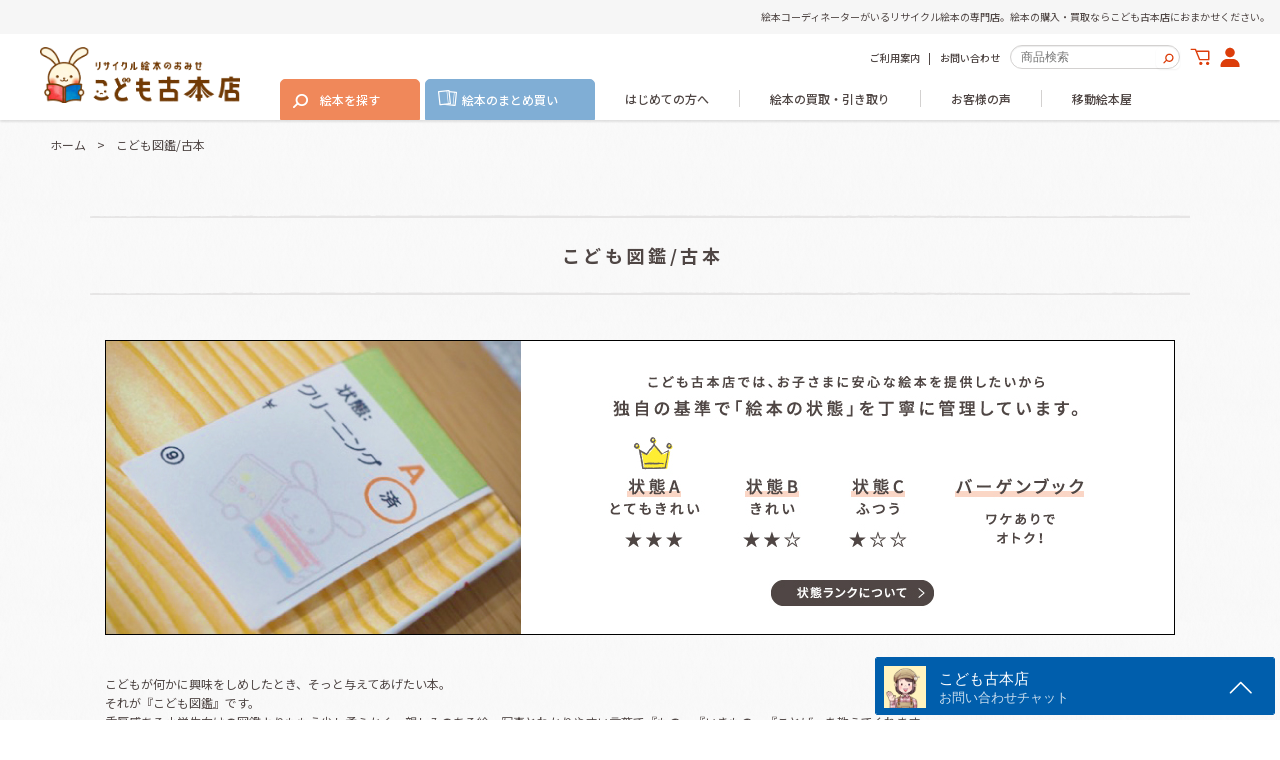

--- FILE ---
content_type: text/html; charset=UTF-8
request_url: https://www.kodomofuruhonten.net/product-list/50
body_size: 23853
content:
<!DOCTYPE html><html lang="ja" class="responsive use_hover single_layout wide_layout touch031">
<head>
    <meta charset="utf-8" />
    <title>こども図鑑/古本 - こども古本店</title>
    <meta name="keywords" content="古本,絵本,リサイクル,児童書,販売,買取,読み聞かせ" />
    <meta name="description" content="絵本と児童書の専門店こども古本店へようこそ！絵本をたくさん読ませたい、だからリサイクル絵本。自然派洗剤でクリーニングされた安心のリサイクル絵本を全国へお届け。絵本の宅配買取もしています。絵本のことならこども古本店へ。" />
    <meta name="viewport" content="width=device-width, initial-scale=1.0, user-scalable=yes, viewport-fit=cover" />
    <meta name="format-detection" content="telephone=no" />
    <meta name="apple-touch-fullscreen" content="YES" />
    <link rel="alternate" type="application/rss+xml" title="RSS" href="https://www.kodomofuruhonten.net/rss/rss.php" />
    <link rel="canonical" href="https://www.kodomofuruhonten.net/product-list/50" />
    <link href="https://www.kodomofuruhonten.net/res/font/icon_font/ocnkiconf.min.css?v=11" rel="stylesheet">
    <link href="https://www.kodomofuruhonten.net/res/touch001/style/ocnk.min.css?v=72" rel="stylesheet" />
    <link href="https://www.kodomofuruhonten.net/res/touch031/style/template.css?1811011563" rel="stylesheet" />
    <link href="https://www.kodomofuruhonten.net/data/kodomofuruhonten/responsive/202009041010573c2bb5.css?1599181857" rel="stylesheet" />
    <link href="https://poplink-f.probo.biz/pl3/stylesheets/sphs.css" rel="stylesheet" />
    <script src="https://www.kodomofuruhonten.net/res/touch031/js/jquery.min.js?1517808840"></script>
<link href="https://www.kodomofuruhonten.net/data/kodomofuruhonten/responsive/temp.css" rel="stylesheet" />
<!-- icon -->
<link rel="icon" type="image/x-icon" href="https://www.kodomofuruhonten.net/data/kodomofuruhonten/image/global/favicon.ico">
<!-- /icon -->
<script type="text/javascript">
$(function() {
/* スクロール禁止 */
function scroll_control(event) {
    event.preventDefault();
}
function no_scroll(){
    document.addEventListener("mousewheel", scroll_control, {passive: false});
    document.addEventListener("touchmove", scroll_control, {passive: false});
}
function return_scroll(){
    document.removeEventListener("mousewheel", scroll_control, {passive: false});
    document.removeEventListener("touchmove", scroll_control, {passive: false});
}
/* ハンバーガーメニュー */
$.params = {
	isNavOpen:false
};
$('#gNavOpener').click(function() {
	//ナビが開いている場合
	if ($.params.isNavOpen) {
		return_scroll();
		$('#gNavOpener, body').removeClass('open');
		$.params.isNavOpen = false;
	}
	//ナビが閉じている場合
	else {
		no_scroll();
		$('#gNavOpener, body').addClass('open');
		$.params.isNavOpen = true;
	}
});

/* ページトップへ戻る */
$(function(){
	var pagetop = $('#page_top');
	pagetop.hide();
	$(window).scroll(function () {
		if ($(this).scrollTop() > 100) {
			pagetop.fadeIn(100);
		} else {
			pagetop.fadeOut(100);
		}
	});
	pagetop.click(function () {
		$('body, html').animate({ scrollTop: 0 }, 200);
		return false;
	});
});

/* アンカーリンク */
$(function(){
	var headerHight = 0; //ヘッダの高さ ナビ固定時に設定
	// #で始まるアンカーをクリックした場合に処理
	$('a[href^="#"]').click(function() {
		// ナビが開いていたら閉じる処理
		if ($.params.isNavOpen) {
			return_scroll();
			$('#gNavOpener, body').removeClass('open');
			$.params.isNavOpen = false;
		}
		var speed = 400;
		var href= $(this).attr("href");
		var target = $(href == "#" || href == "" ? 'html' : href);
		var position = target.offset().top-headerHight; //ヘッダの高さ分位置をずらす
		$('body,html').animate({scrollTop:position}, speed, 'swing');
		return false;		
	});
});

});
</script>
<script type="application/ld+json">
  {
    "@context": "https://schema.org",
    "@type": "BreadcrumbList",
    "itemListElement":
    [
      {
        "@type": "ListItem",
        "position": 1,
        "item": {
          "@id": "https://www.kodomofuruhonten.net/",
          "name": "こども古本店"
        }
      },
      {
          "@type": "ListItem",
          "position": 2,
          "item": {
            "@id": "https://www.kodomofuruhonten.net/product-list/50",
            "name": "こども図鑑/古本"
          }
        }
    ]
  }
</script>
<script type="text/javascript" charset="utf-8" async defer>
    !function(e,t,n,a,c,s,o){e.FirstContact=c,e.fcSrc="https://first-contact.jp/assets/js/firstcontact.js",e[c]=e[c]||function(){(e[c].q=e[c].q||[]).push(arguments)},e[c].l=1*new Date,s=t.createElement(n),o=t.getElementsByTagName(n)[0],s.async=1,s.src=fcSrc,o.parentNode.insertBefore(s,o)}(window,document,"script",0,"firstcontact");
    firstcontact("831ca4ff-a490-868c-d5f6-80d1ffc8ee61");
</script>
<script async src="https://www.googletagmanager.com/gtag/js?id=UA-24920989-1"></script>
<script>
  window.dataLayer = window.dataLayer || [];
  function gtag(){dataLayer.push(arguments);}
  gtag('js', new Date());
  gtag('config', 'UA-24920989-1');
  gtag('config', 'AW-959818277');
</script>

<script type="text/javascript">
var ocnkPopupProtocol = location.protocol;

var popupService = {
    serverDomain: ocnkPopupProtocol + '//www.ocnk-popup.net',
    popup_shop_key: 'fc634d106646174c19a34eac9c2eb74230b006d253d4dc81b74317b1d59c6ceb'
};

var ocnkPopupScript = document.createElement('script');
ocnkPopupScript.type = "text/javascript";
ocnkPopupScript.src = popupService.serverDomain + '/api/js/popup.min.js';
document.head.appendChild(ocnkPopupScript);

var ocnkPopupStyle = document.createElement('link');
ocnkPopupStyle.type = 'text/css';
ocnkPopupStyle.rel = 'stylesheet';
ocnkPopupStyle.href = popupService.serverDomain + '/api/css/popup.css';;
document.head.appendChild(ocnkPopupStyle);
</script>
</head>

<body class="categorylist_page_body" id="categorylist_page_50">
<div id="container" class="jpn_version visitor">
<div id="inner_container" class="vertical_stacking">

<div id="main_wrapper" class="stacking_item">

    <header>
        <div id="header_wrapper" class="standard_header">
            <div id="header" class="header">
                <div class="copy fix_center">
絵本コーディネーターがいるリサイクル絵本の専門店。絵本の購入・買取ならこども古本店におまかせください。
                </div>
                <div id="header_area" class="fix_center">
                    <div id="header_free_space" class="custom_space">
<div id="header_content">
	<div class="left">
		<h1><a href="/"><img src="/data/kodomofuruhonten/image/global/logo.png" alt="こども古本店"></a></h1>
		<a href="javascript:void(0)" id="gNavOpener">
			<span><!-- --></span>
			<span><!-- --></span>
			<span><!-- --></span>
		</a><!-- /gNavOpener -->
	</div>
	<div class="right">
		<div class="header_sub">
			<ul>
				<li><a href="/help">ご利用案内</a></li>
				<li><a href="/page/117">お問い合わせ</a></li>
			</ul>
			<div class="header_search" itemscope="itemscope" itemtype="http://schema.org/WebSite">
				<meta itemprop="url" content="https://www.kodomofuruhonten.net/" />
				<form class="search_form" method="get" action="https://www.kodomofuruhonten.net/product-list" role="search" itemprop="potentialAction" itemscope="itemscope" itemtype="http://schema.org/SearchAction">
					<meta itemprop="target" content="https://www.kodomofuruhonten.net/product-list/?keyword={keyword}" />
					<input type="search" class="search_box searchsuggest" name="keyword" value="" placeholder="商品検索" itemprop="query-input" autocomplete="off" />
					<span class="global_btn">
						<button type="submit" class="searchinput btn_color_common btn_size_small vami" name="Submit">
							<span class="button_head_space"></span>
							<span class="button_text">&nbsp;</span>
							<span class="button_end_space"></span>
						</button>
					</span>
				</form>
			</div>
			<div class="ico_link">
				<p><a href="/cart"><img src="/data/kodomofuruhonten/image/global/cart_ico.svg" alt="買い物かご"><span class="pcDspNone">買い物かご</span></a></p>
				<p><a href="/member"><img src="/data/kodomofuruhonten/image/global/member_ico.svg" alt="ログイン"><span  class="pcDspNone">ログイン</span></a></p>
			</div>
		</div>
		<nav>
			<ul>
				<li><a href="/page/66">絵本を探す</a></li>
				<li><a href="/page/42">絵本のまとめ買い</a></li>
				<li><a href="/page/110">はじめての方へ</a></li>
				<li><a href="/page/8">絵本の買取・引き取り</a></li>
				<li><a href="/page/27">お客様の声</a></li>
				<li><a href="/page/118">移動絵本屋</a></li>
			</ul>
		</nav>
	</div>
</div>
                    </div>
<div class="search_bar hidden_search_bar header_search_bar">
    <div class="inner_search_bar fix_center">
                                    <div class="search form_data" itemscope="itemscope" itemtype="http://schema.org/WebSite">
                                <meta itemprop="url" content="https://www.kodomofuruhonten.net" />
                                <form class="search_form" method="get" action="https://www.kodomofuruhonten.net/product-list" role="search" itemprop="potentialAction" itemscope="itemscope" itemtype="http://schema.org/SearchAction">
                                    <meta itemprop="target" content="https://www.kodomofuruhonten.net/product-list/?keyword={keyword}" />
                                    <input type="hidden" name="search_tmp" value="検索">                                    <input type="search" class="search_box searchsuggest" name="keyword" value="" placeholder="商品検索" itemprop="query-input" />
                                    <span class="global_btn">
                                        <button type="submit" class="searchinput btn_color_common btn_size_small vami" name="Submit" value="検索">
                                            <span class="button_head_space"></span>
                                            <span class="button_text">検索</span>
                                            <span class="button_end_space"></span>
                                        </button>

                                    </span>
                                </form>
                            </div>

        <span class="close_btn_box">
            <a href="javascript:void(0);" class="search_close icon_btn" aria-label="キャンセル" role="button">
                <span class="close_btn"><i class="fa fa-times" aria-hidden="true"></i></span>
            </a>
        </span>
    </div>
</div>
                </div>
            </div>


            <div class="popup_base popup_base_menu fix_center">
                <div class="popup_nav_area popup_primal_menu hidden_nav_area fix_center" aria-hidden="true" aria-expanded="false" role="dialog">
                    <div class="inner_popup_nav_area popup_nav_box fix_center">
                        <div class="upper_popup_nav">
                        </div>
                        <div class="lower_popup_nav">
                        </div>
                        <div class="nav_close_box">
                            <a href="javascript:void(0);" class="nav_close" aria-label="閉じる" role="button"><span class="nav_close_btn"><i class="fa fa-times" aria-hidden="true"></i></span></a>
                        </div>
                        <a class="close_btn_box icon_btn" href="javascript:void(0);" aria-label="閉じる" role="button">
                            <span class="close_btn">
                                <i class="fa fa-times" aria-hidden="true"></i>
                            </span>
                        </a>
                    </div>
                </div>
            </div>

        </div>
    </header>


    <div id="contents" class="layout_1_col standard_contents">

<div class="breadcrumb_area fix_center">
    <ol class="breadcrumb_list" itemscope itemtype="https://schema.org/BreadcrumbList">
        <li class="breadcrumb_nav breadcrumb_nav1" itemprop="itemListElement" itemscope itemtype="https://schema.org/ListItem">
            <a href="https://www.kodomofuruhonten.net/" itemprop="item">
                <span class="breadcrumb_text" itemprop="name">ホーム</span>
            </a>
            <meta itemprop="position" content="1">
        </li>
        <li class="breadcrumb_nav" itemprop="itemListElement" itemscope itemtype="https://schema.org/ListItem">
            <span class="gt">&gt;</span>
                <span class="thispage" itemprop="name">こども図鑑/古本</span>
            <meta itemprop="position" content="2">
        </li>
    </ol>
</div>
        <div id="inner_contents" class="clearfix fix_center">
            <div id="maincol">
                <main id="main_container">
                    <div id="inner_main_container">


                                                                                                            
                        <section>
                            <div class="item_box itemlist page_box without_pager">

                                                                <div class="page_title">
                                    <h2>
                                        <span class="title_head_space"></span>
                                        <span class="title_text">こども図鑑/古本</span>
                                        <span class="title_end_space"></span>

                                    </h2>
                                </div>


                                <div class="page_contents clearfix categorylist_contents">
                                    <div class="inner_page_contents">
                                    <div class="categorylist_desc main_desc">
                                        <div class="list_comment">
                                            <p class="shop_detailbnr01"><a href="/page/12"><img src="/data/kodomofuruhonten/image/global/bnr_rank.jpg" alt="状態ランクについて"></a></p><br />
こどもが何かに興味をしめしたとき、そっと与えてあげたい本。<br />
それが『こども図鑑』です。<br />
重厚感ある小学生向けの図鑑よりももう少し柔らかく、親しみのある絵・写真とわかりやすい言葉で『もの』『いきもの』『ことば』を教えてくれます。<br />
こどもが広い世界へ触れるきっかけづくりに、一冊はもっておいても損はありませんね。

                                        </div>
                                    </div>
                                    <a id="items"></a>
                                    <form method="get" class="item_sort_form custom_toggle_box toggle_closed" action="https://www.kodomofuruhonten.net/product-list/50/0/photo" data-speed="100">
                                        <div class="sort flex_layout flex_j_center">
                                            <div class="upper_sort_area">
                                                <span class="sort_layout_icons">
                                                    <span class="sort_layout_btn current_layout_btn">
                                                        <a class="layout_photo_btn icon_btn" href="https://www.kodomofuruhonten.net/product-list/50/0/photo"><img width="24" height="24" alt="写真のみ一覧" class="vami" src="https://www.kodomofuruhonten.net/res/touch031/img/layout_photo.png" /></a>
                                                    </span>
                                                    <span class="sort_layout_btn link_layout_btn">
                                                        <a class="layout_desc_btn icon_btn" href="https://www.kodomofuruhonten.net/product-list/50/0/normal"><img width="24" height="24" class="vami" alt="説明付き一覧" src="https://www.kodomofuruhonten.net/res/touch031/img/layout_text.png" /></a>
                                                    </span>
                                                </span>
                                            </div>
                                            <div class="sort_toggle global_iconleft">
                                                <a class="toggle_open custom_toggle_button" href="javascript:void(0);" role="button">
                                                    <i class="fa fa-search-plus" aria-hidden="true"></i>表示順変更
                                                </a>
                                            </div>
                                        </div>
                                        <div class="custom_toggle_area">
                                            <div class="sort_item">
                                                <div class="sort_box sort_number">
                                                    <label class="sort_label" for="displaynumber"><span class="sort_item_label">表示数<span class="colon">:</span></span></label>
                                                    <span class="box_padding">
                                                        <span class="select_box"><select id="displaynumber" name="num">
                                                            <option value="60" selected="selected">60件</option>
                                                            <option value="120">120件</option>
                                                        </select></span>
                                                    </span>
                                                </div>
                                                <div class="sort_box sort_order">
                                                    <label class="sort_label" for="sort"><span class="sort_item_label">並び順<span class="colon">:</span></span></label>
                                                    <span class="box_padding">
                                                        <span class="select_box"><select name="sort" id="sort">
                                                            <option value="" selected="selected">選択してください</option>
                                                            <option value="featured">おすすめ順</option>
                                                            <option value="price">価格の安い順</option>
                                                            <option value="price-desc">価格の高い順</option>
                                                            <option value="rank">売れ筋順</option>
                                                        </select></span>
                                                    </span>
                                                </div>
                                                <div class="global_btn">
                                                    <button type="submit" class="sortinput btn_size_large btn_color_common" name="Submit" value="1">
                                                        <span class="button_head_space"></span>
                                                        <span class="button_text">絞り込む</span>
                                                        <span class="button_end_space"></span>
                                                    </button>
                                                </div>
                                                <div class="close_link_box global_iconleft">
                                                    <a class="link_close_toggle_box close_link global_link" href="javascript:void(0);" role="button"><i class="fa fa-times" aria-hidden="true"></i>閉じる</a>
                                                </div>
                                            </div>
                                        </div>
                                    </form>
                                    <div class="item_count box_both_ends_small_space">
                                        <div class="count_number">
                                            <span class="number">51</span><span class="count_suffix">件</span>
                                        </div>
                                    </div>
                                    <div class="itemlist_box tiled_list_box layout_photo">
                                        <div class="item_list column3 max_column6 square_photo_layout">
                                            <ul class="flex_layout flex_wrap reset_list_style tiled_list async_image_loader" data-adjustment="off" data-disabled-adjustment="true">
                                                                        <li class="list_item_cell wrapped_item flex_layout list_item_135934 list_item_lowstock">
                                                    <div class="item_data">
                                                        <a href="https://www.kodomofuruhonten.net/product/135934" class="item_data_link">
                                                            <div class="inner_item_data">

                                                                <div class="list_item_photo">
                                                                    <div class="inner_list_item_photo">
                                                                        <div class="global_photo item_image_box itemph_itemlist_135934 async_image_box loading_photo portrait_item_image_box" data-src="https://www.kodomofuruhonten.net/data/kodomofuruhonten/_/70726f647563742f32303235303832335f3163643031372e6a706700323430000074006669745f686569676874.jpg" data-alt="" data-class="item_image" data-width="90" data-height="120">
                                                                            <img src="https://www.kodomofuruhonten.net/res/touch031/img/all/spacer.gif" width="90" style="aspect-ratio: 90 / 120" class="spacer_image item_image" alt="" />
                                                                        </div>
                                                                    </div>
                                                                </div>
                                                                <div class="list_item_data">
                                                                    <p class="item_name">
<span class="goods_name">学研の図鑑　鳥　鳴き声CDつき（増補改訂版）【状態A】</span>
                                                                    </p>
                                                                    <p class="common_icon">
                                                                        <img src="https://www.kodomofuruhonten.net/res/layout031/img/icon_new_x2.gif" width="60" height="15" class="icon_new" alt="" />
                                                                    </p>

                                                                    <div class="item_info">
                                                                        <div class="price">
                                                                            <p class="selling_price">
                                                                                <span class="figure">1,650<span class="currency_label after_price">円</span></span><span class="tax_label list_tax_label">(税別)</span>
                                                                            </p>
                                                                            <p class="tax_incl_price">
                                                                                <span class="price_label"><span class="round_bracket">(</span>税込<span class="colon">:</span></span>
                                                                                <span class="figure">1,815<span class="currency_label after_price">円</span><span class="round_bracket">)</span></span>
                                                                            </p>
                                                                            <p class="retail_price">
                                                                                <span class="price_label">定価</span><span class="colon">:</span>
                                                                                <span class="figure">2,200<span class="currency_label after_price">円</span></span>
                                                                            </p>
                                                                        </div>



                                                                    </div>
                                                                </div>
                                                            </div>
                                                        </a>
                                                        <div class="add_cart">
                                                            <form name="productadd135934" method="post" class="itemlist_cartbutton productadd135934">
                                                                <input type="hidden" name="cart_add_135934" value="t" />
                                                                <input type="hidden" name="cart_addquantity_135934" value="1" />
                                                                <input type="hidden" name="cart_operation_page" value="product-list" />
                                                                                                                                <span class="global_btn">
                                                                    <button type="submit" class="cartinput btn_size_large btn_color_emphasis fixed_size_large_btn" data-id="135934">
                                                                        <span class="button_head_space"></span>
                                                                        <span class="button_text global_iconleft"><i class="fa fa-cart-arrow-down" aria-hidden="true"></i>カートに入れる</span>
                                                                        <span class="button_end_space"></span>
                                                                    </button>
                                                                </span>
                                                            </form>
                                                        </div>
                                                    </div>
                                                </li>
                                                                        <li class="list_item_cell wrapped_item flex_layout list_item_135933 list_item_lowstock">
                                                    <div class="item_data">
                                                        <a href="https://www.kodomofuruhonten.net/product/135933" class="item_data_link">
                                                            <div class="inner_item_data">

                                                                <div class="list_item_photo">
                                                                    <div class="inner_list_item_photo">
                                                                        <div class="global_photo item_image_box itemph_itemlist_135933 async_image_box loading_photo portrait_item_image_box" data-src="https://www.kodomofuruhonten.net/data/kodomofuruhonten/_/70726f647563742f32303235303832335f3733303663312e6a706700323430000074006669745f686569676874.jpg" data-alt="" data-class="item_image" data-width="90" data-height="120">
                                                                            <img src="https://www.kodomofuruhonten.net/res/touch031/img/all/spacer.gif" width="90" style="aspect-ratio: 90 / 120" class="spacer_image item_image" alt="" />
                                                                        </div>
                                                                    </div>
                                                                </div>
                                                                <div class="list_item_data">
                                                                    <p class="item_name">
<span class="goods_name">ポプラディア大図鑑WONDA 星と星座【状態C】</span>
                                                                    </p>
                                                                    <p class="common_icon">
                                                                        <img src="https://www.kodomofuruhonten.net/res/layout031/img/icon_new_x2.gif" width="60" height="15" class="icon_new" alt="" />
                                                                    </p>

                                                                    <div class="item_info">
                                                                        <div class="price">
                                                                            <p class="selling_price">
                                                                                <span class="figure">1,430<span class="currency_label after_price">円</span></span><span class="tax_label list_tax_label">(税別)</span>
                                                                            </p>
                                                                            <p class="tax_incl_price">
                                                                                <span class="price_label"><span class="round_bracket">(</span>税込<span class="colon">:</span></span>
                                                                                <span class="figure">1,573<span class="currency_label after_price">円</span><span class="round_bracket">)</span></span>
                                                                            </p>
                                                                            <p class="retail_price">
                                                                                <span class="price_label">定価</span><span class="colon">:</span>
                                                                                <span class="figure">2,200<span class="currency_label after_price">円</span></span>
                                                                            </p>
                                                                        </div>



                                                                    </div>
                                                                </div>
                                                            </div>
                                                        </a>
                                                        <div class="add_cart">
                                                            <form name="productadd135933" method="post" class="itemlist_cartbutton productadd135933">
                                                                <input type="hidden" name="cart_add_135933" value="t" />
                                                                <input type="hidden" name="cart_addquantity_135933" value="1" />
                                                                <input type="hidden" name="cart_operation_page" value="product-list" />
                                                                                                                                <span class="global_btn">
                                                                    <button type="submit" class="cartinput btn_size_large btn_color_emphasis fixed_size_large_btn" data-id="135933">
                                                                        <span class="button_head_space"></span>
                                                                        <span class="button_text global_iconleft"><i class="fa fa-cart-arrow-down" aria-hidden="true"></i>カートに入れる</span>
                                                                        <span class="button_end_space"></span>
                                                                    </button>
                                                                </span>
                                                            </form>
                                                        </div>
                                                    </div>
                                                </li>
                                                                        <li class="list_item_cell wrapped_item flex_layout list_item_135932 list_item_lowstock">
                                                    <div class="item_data">
                                                        <a href="https://www.kodomofuruhonten.net/product/135932" class="item_data_link">
                                                            <div class="inner_item_data">

                                                                <div class="list_item_photo">
                                                                    <div class="inner_list_item_photo">
                                                                        <div class="global_photo item_image_box itemph_itemlist_135932 async_image_box loading_photo portrait_item_image_box" data-src="https://www.kodomofuruhonten.net/data/kodomofuruhonten/_/70726f647563742f32303235303832335f6235396265312e6a706700323430000074006669745f686569676874.jpg" data-alt="" data-class="item_image" data-width="89" data-height="120">
                                                                            <img src="https://www.kodomofuruhonten.net/res/touch031/img/all/spacer.gif" width="89" style="aspect-ratio: 89 / 120" class="spacer_image item_image" alt="" />
                                                                        </div>
                                                                    </div>
                                                                </div>
                                                                <div class="list_item_data">
                                                                    <p class="item_name">
<span class="goods_name">ポプラディア大図鑑WONDA 植物【状態A】</span>
                                                                    </p>
                                                                    <p class="common_icon">
                                                                        <img src="https://www.kodomofuruhonten.net/res/layout031/img/icon_new_x2.gif" width="60" height="15" class="icon_new" alt="" />
                                                                    </p>

                                                                    <div class="item_info">
                                                                        <div class="price">
                                                                            <p class="selling_price">
                                                                                <span class="figure">1,650<span class="currency_label after_price">円</span></span><span class="tax_label list_tax_label">(税別)</span>
                                                                            </p>
                                                                            <p class="tax_incl_price">
                                                                                <span class="price_label"><span class="round_bracket">(</span>税込<span class="colon">:</span></span>
                                                                                <span class="figure">1,815<span class="currency_label after_price">円</span><span class="round_bracket">)</span></span>
                                                                            </p>
                                                                            <p class="retail_price">
                                                                                <span class="price_label">定価</span><span class="colon">:</span>
                                                                                <span class="figure">2,200<span class="currency_label after_price">円</span></span>
                                                                            </p>
                                                                        </div>



                                                                    </div>
                                                                </div>
                                                            </div>
                                                        </a>
                                                        <div class="add_cart">
                                                            <form name="productadd135932" method="post" class="itemlist_cartbutton productadd135932">
                                                                <input type="hidden" name="cart_add_135932" value="t" />
                                                                <input type="hidden" name="cart_addquantity_135932" value="1" />
                                                                <input type="hidden" name="cart_operation_page" value="product-list" />
                                                                                                                                <span class="global_btn">
                                                                    <button type="submit" class="cartinput btn_size_large btn_color_emphasis fixed_size_large_btn" data-id="135932">
                                                                        <span class="button_head_space"></span>
                                                                        <span class="button_text global_iconleft"><i class="fa fa-cart-arrow-down" aria-hidden="true"></i>カートに入れる</span>
                                                                        <span class="button_end_space"></span>
                                                                    </button>
                                                                </span>
                                                            </form>
                                                        </div>
                                                    </div>
                                                </li>
                                                                        <li class="list_item_cell wrapped_item flex_layout list_item_135931 list_item_lowstock">
                                                    <div class="item_data">
                                                        <a href="https://www.kodomofuruhonten.net/product/135931" class="item_data_link">
                                                            <div class="inner_item_data">

                                                                <div class="list_item_photo">
                                                                    <div class="inner_list_item_photo">
                                                                        <div class="global_photo item_image_box itemph_itemlist_135931 async_image_box loading_photo portrait_item_image_box" data-src="https://www.kodomofuruhonten.net/data/kodomofuruhonten/_/70726f647563742f32303235303832335f6562316135392e6a706700323430000074006669745f686569676874.jpg" data-alt="" data-class="item_image" data-width="90" data-height="120">
                                                                            <img src="https://www.kodomofuruhonten.net/res/touch031/img/all/spacer.gif" width="90" style="aspect-ratio: 90 / 120" class="spacer_image item_image" alt="" />
                                                                        </div>
                                                                    </div>
                                                                </div>
                                                                <div class="list_item_data">
                                                                    <p class="item_name">
<span class="goods_name">ポプラディア大図鑑WONDA 動物【状態B】</span>
                                                                    </p>
                                                                    <p class="common_icon">
                                                                        <img src="https://www.kodomofuruhonten.net/res/layout031/img/icon_new_x2.gif" width="60" height="15" class="icon_new" alt="" />
                                                                    </p>

                                                                    <div class="item_info">
                                                                        <div class="price">
                                                                            <p class="selling_price">
                                                                                <span class="figure">1,550<span class="currency_label after_price">円</span></span><span class="tax_label list_tax_label">(税別)</span>
                                                                            </p>
                                                                            <p class="tax_incl_price">
                                                                                <span class="price_label"><span class="round_bracket">(</span>税込<span class="colon">:</span></span>
                                                                                <span class="figure">1,705<span class="currency_label after_price">円</span><span class="round_bracket">)</span></span>
                                                                            </p>
                                                                            <p class="retail_price">
                                                                                <span class="price_label">定価</span><span class="colon">:</span>
                                                                                <span class="figure">2,200<span class="currency_label after_price">円</span></span>
                                                                            </p>
                                                                        </div>



                                                                    </div>
                                                                </div>
                                                            </div>
                                                        </a>
                                                        <div class="add_cart">
                                                            <form name="productadd135931" method="post" class="itemlist_cartbutton productadd135931">
                                                                <input type="hidden" name="cart_add_135931" value="t" />
                                                                <input type="hidden" name="cart_addquantity_135931" value="1" />
                                                                <input type="hidden" name="cart_operation_page" value="product-list" />
                                                                                                                                <span class="global_btn">
                                                                    <button type="submit" class="cartinput btn_size_large btn_color_emphasis fixed_size_large_btn" data-id="135931">
                                                                        <span class="button_head_space"></span>
                                                                        <span class="button_text global_iconleft"><i class="fa fa-cart-arrow-down" aria-hidden="true"></i>カートに入れる</span>
                                                                        <span class="button_end_space"></span>
                                                                    </button>
                                                                </span>
                                                            </form>
                                                        </div>
                                                    </div>
                                                </li>
                                                                        <li class="list_item_cell wrapped_item flex_layout list_item_135930 list_item_lowstock">
                                                    <div class="item_data">
                                                        <a href="https://www.kodomofuruhonten.net/product/135930" class="item_data_link">
                                                            <div class="inner_item_data">

                                                                <div class="list_item_photo">
                                                                    <div class="inner_list_item_photo">
                                                                        <div class="global_photo item_image_box itemph_itemlist_135930 async_image_box loading_photo portrait_item_image_box" data-src="https://www.kodomofuruhonten.net/data/kodomofuruhonten/_/70726f647563742f32303235303832335f3163643031372e6a706700323430000074006669745f686569676874.jpg" data-alt="" data-class="item_image" data-width="90" data-height="120">
                                                                            <img src="https://www.kodomofuruhonten.net/res/touch031/img/all/spacer.gif" width="90" style="aspect-ratio: 90 / 120" class="spacer_image item_image" alt="" />
                                                                        </div>
                                                                    </div>
                                                                </div>
                                                                <div class="list_item_data">
                                                                    <p class="item_name">
<span class="goods_name">学研の図鑑　鳥　鳴き声CDつき（増補改訂版）【状態C】</span>
                                                                    </p>
                                                                    <p class="common_icon">
                                                                        <img src="https://www.kodomofuruhonten.net/res/layout031/img/icon_new_x2.gif" width="60" height="15" class="icon_new" alt="" />
                                                                    </p>

                                                                    <div class="item_info">
                                                                        <div class="price">
                                                                            <p class="selling_price">
                                                                                <span class="figure">1,430<span class="currency_label after_price">円</span></span><span class="tax_label list_tax_label">(税別)</span>
                                                                            </p>
                                                                            <p class="tax_incl_price">
                                                                                <span class="price_label"><span class="round_bracket">(</span>税込<span class="colon">:</span></span>
                                                                                <span class="figure">1,573<span class="currency_label after_price">円</span><span class="round_bracket">)</span></span>
                                                                            </p>
                                                                            <p class="retail_price">
                                                                                <span class="price_label">定価</span><span class="colon">:</span>
                                                                                <span class="figure">2,200<span class="currency_label after_price">円</span></span>
                                                                            </p>
                                                                        </div>



                                                                    </div>
                                                                </div>
                                                            </div>
                                                        </a>
                                                        <div class="add_cart">
                                                            <form name="productadd135930" method="post" class="itemlist_cartbutton productadd135930">
                                                                <input type="hidden" name="cart_add_135930" value="t" />
                                                                <input type="hidden" name="cart_addquantity_135930" value="1" />
                                                                <input type="hidden" name="cart_operation_page" value="product-list" />
                                                                                                                                <span class="global_btn">
                                                                    <button type="submit" class="cartinput btn_size_large btn_color_emphasis fixed_size_large_btn" data-id="135930">
                                                                        <span class="button_head_space"></span>
                                                                        <span class="button_text global_iconleft"><i class="fa fa-cart-arrow-down" aria-hidden="true"></i>カートに入れる</span>
                                                                        <span class="button_end_space"></span>
                                                                    </button>
                                                                </span>
                                                            </form>
                                                        </div>
                                                    </div>
                                                </li>
                                                                        <li class="list_item_cell wrapped_item flex_layout list_item_135929 list_item_lowstock">
                                                    <div class="item_data">
                                                        <a href="https://www.kodomofuruhonten.net/product/135929" class="item_data_link">
                                                            <div class="inner_item_data">

                                                                <div class="list_item_photo">
                                                                    <div class="inner_list_item_photo">
                                                                        <div class="global_photo item_image_box itemph_itemlist_135929 async_image_box loading_photo portrait_item_image_box" data-src="https://www.kodomofuruhonten.net/data/kodomofuruhonten/_/70726f647563742f32303235303832335f6636323265652e6a706700323430000074006669745f686569676874.jpg" data-alt="" data-class="item_image" data-width="90" data-height="120">
                                                                            <img src="https://www.kodomofuruhonten.net/res/touch031/img/all/spacer.gif" width="90" style="aspect-ratio: 90 / 120" class="spacer_image item_image" alt="" />
                                                                        </div>
                                                                    </div>
                                                                </div>
                                                                <div class="list_item_data">
                                                                    <p class="item_name">
<span class="goods_name">世界の国ぐに（小学館　キッズペディア） 【状態A】</span>
                                                                    </p>
                                                                    <p class="common_icon">
                                                                        <img src="https://www.kodomofuruhonten.net/res/layout031/img/icon_new_x2.gif" width="60" height="15" class="icon_new" alt="" />
                                                                    </p>

                                                                    <div class="item_info">
                                                                        <div class="price">
                                                                            <p class="selling_price">
                                                                                <span class="figure">3,250<span class="currency_label after_price">円</span></span><span class="tax_label list_tax_label">(税別)</span>
                                                                            </p>
                                                                            <p class="tax_incl_price">
                                                                                <span class="price_label"><span class="round_bracket">(</span>税込<span class="colon">:</span></span>
                                                                                <span class="figure">3,575<span class="currency_label after_price">円</span><span class="round_bracket">)</span></span>
                                                                            </p>
                                                                            <p class="retail_price">
                                                                                <span class="price_label">定価</span><span class="colon">:</span>
                                                                                <span class="figure">4,290<span class="currency_label after_price">円</span></span>
                                                                            </p>
                                                                        </div>



                                                                    </div>
                                                                </div>
                                                            </div>
                                                        </a>
                                                        <div class="add_cart">
                                                            <form name="productadd135929" method="post" class="itemlist_cartbutton productadd135929">
                                                                <input type="hidden" name="cart_add_135929" value="t" />
                                                                <input type="hidden" name="cart_addquantity_135929" value="1" />
                                                                <input type="hidden" name="cart_operation_page" value="product-list" />
                                                                                                                                <span class="global_btn">
                                                                    <button type="submit" class="cartinput btn_size_large btn_color_emphasis fixed_size_large_btn" data-id="135929">
                                                                        <span class="button_head_space"></span>
                                                                        <span class="button_text global_iconleft"><i class="fa fa-cart-arrow-down" aria-hidden="true"></i>カートに入れる</span>
                                                                        <span class="button_end_space"></span>
                                                                    </button>
                                                                </span>
                                                            </form>
                                                        </div>
                                                    </div>
                                                </li>
                                                                        <li class="list_item_cell wrapped_item flex_layout list_item_135928 list_item_lowstock">
                                                    <div class="item_data">
                                                        <a href="https://www.kodomofuruhonten.net/product/135928" class="item_data_link">
                                                            <div class="inner_item_data">

                                                                <div class="list_item_photo">
                                                                    <div class="inner_list_item_photo">
                                                                        <div class="global_photo item_image_box itemph_itemlist_135928 async_image_box loading_photo portrait_item_image_box" data-src="https://www.kodomofuruhonten.net/data/kodomofuruhonten/_/70726f647563742f32303235303832335f3734376263322e67696600323430000074006669745f686569676874.jpg" data-alt="" data-class="item_image" data-width="89" data-height="120">
                                                                            <img src="https://www.kodomofuruhonten.net/res/touch031/img/all/spacer.gif" width="89" style="aspect-ratio: 89 / 120" class="spacer_image item_image" alt="" />
                                                                        </div>
                                                                    </div>
                                                                </div>
                                                                <div class="list_item_data">
                                                                    <p class="item_name">
<span class="goods_name">21世紀こども百科 しごと館【状態A】</span>
                                                                    </p>
                                                                    <p class="common_icon">
                                                                        <img src="https://www.kodomofuruhonten.net/res/layout031/img/icon_new_x2.gif" width="60" height="15" class="icon_new" alt="" />
                                                                    </p>

                                                                    <div class="item_info">
                                                                        <div class="price">
                                                                            <p class="selling_price">
                                                                                <span class="figure">3,150<span class="currency_label after_price">円</span></span><span class="tax_label list_tax_label">(税別)</span>
                                                                            </p>
                                                                            <p class="tax_incl_price">
                                                                                <span class="price_label"><span class="round_bracket">(</span>税込<span class="colon">:</span></span>
                                                                                <span class="figure">3,465<span class="currency_label after_price">円</span><span class="round_bracket">)</span></span>
                                                                            </p>
                                                                            <p class="retail_price">
                                                                                <span class="price_label">定価</span><span class="colon">:</span>
                                                                                <span class="figure">4,180<span class="currency_label after_price">円</span></span>
                                                                            </p>
                                                                        </div>



                                                                    </div>
                                                                </div>
                                                            </div>
                                                        </a>
                                                        <div class="add_cart">
                                                            <form name="productadd135928" method="post" class="itemlist_cartbutton productadd135928">
                                                                <input type="hidden" name="cart_add_135928" value="t" />
                                                                <input type="hidden" name="cart_addquantity_135928" value="1" />
                                                                <input type="hidden" name="cart_operation_page" value="product-list" />
                                                                                                                                <span class="global_btn">
                                                                    <button type="submit" class="cartinput btn_size_large btn_color_emphasis fixed_size_large_btn" data-id="135928">
                                                                        <span class="button_head_space"></span>
                                                                        <span class="button_text global_iconleft"><i class="fa fa-cart-arrow-down" aria-hidden="true"></i>カートに入れる</span>
                                                                        <span class="button_end_space"></span>
                                                                    </button>
                                                                </span>
                                                            </form>
                                                        </div>
                                                    </div>
                                                </li>
                                                                        <li class="list_item_cell wrapped_item flex_layout list_item_135284 list_item_lowstock">
                                                    <div class="item_data">
                                                        <a href="https://www.kodomofuruhonten.net/product/135284" class="item_data_link">
                                                            <div class="inner_item_data">

                                                                <div class="list_item_photo">
                                                                    <div class="inner_list_item_photo">
                                                                        <div class="global_photo item_image_box itemph_itemlist_135284 async_image_box loading_photo portrait_item_image_box" data-src="https://www.kodomofuruhonten.net/data/kodomofuruhonten/_/70726f647563742f32303235303732365f6630306430652e6a706700323430000074006669745f686569676874.jpg" data-alt="" data-class="item_image" data-width="90" data-height="120">
                                                                            <img src="https://www.kodomofuruhonten.net/res/touch031/img/all/spacer.gif" width="90" style="aspect-ratio: 90 / 120" class="spacer_image item_image" alt="" />
                                                                        </div>
                                                                    </div>
                                                                </div>
                                                                <div class="list_item_data">
                                                                    <p class="item_name">
<span class="goods_name">かこさとしあそびずかん なつのまき【状態B】</span>
                                                                    </p>
                                                                    <p class="common_icon">
                                                                        <img src="https://www.kodomofuruhonten.net/res/layout031/img/icon_new_x2.gif" width="60" height="15" class="icon_new" alt="" />
                                                                    </p>

                                                                    <div class="item_info">
                                                                        <div class="price">
                                                                            <p class="selling_price">
                                                                                <span class="figure">1,200<span class="currency_label after_price">円</span></span><span class="tax_label list_tax_label">(税別)</span>
                                                                            </p>
                                                                            <p class="tax_incl_price">
                                                                                <span class="price_label"><span class="round_bracket">(</span>税込<span class="colon">:</span></span>
                                                                                <span class="figure">1,320<span class="currency_label after_price">円</span><span class="round_bracket">)</span></span>
                                                                            </p>
                                                                            <p class="retail_price">
                                                                                <span class="price_label">定価</span><span class="colon">:</span>
                                                                                <span class="figure">1,650<span class="currency_label after_price">円</span></span>
                                                                            </p>
                                                                        </div>



                                                                    </div>
                                                                </div>
                                                            </div>
                                                        </a>
                                                        <div class="add_cart">
                                                            <form name="productadd135284" method="post" class="itemlist_cartbutton productadd135284">
                                                                <input type="hidden" name="cart_add_135284" value="t" />
                                                                <input type="hidden" name="cart_addquantity_135284" value="1" />
                                                                <input type="hidden" name="cart_operation_page" value="product-list" />
                                                                                                                                <span class="global_btn">
                                                                    <button type="submit" class="cartinput btn_size_large btn_color_emphasis fixed_size_large_btn" data-id="135284">
                                                                        <span class="button_head_space"></span>
                                                                        <span class="button_text global_iconleft"><i class="fa fa-cart-arrow-down" aria-hidden="true"></i>カートに入れる</span>
                                                                        <span class="button_end_space"></span>
                                                                    </button>
                                                                </span>
                                                            </form>
                                                        </div>
                                                    </div>
                                                </li>
                                                                        <li class="list_item_cell wrapped_item flex_layout list_item_135153 list_item_lowstock">
                                                    <div class="item_data">
                                                        <a href="https://www.kodomofuruhonten.net/product/135153" class="item_data_link">
                                                            <div class="inner_item_data">

                                                                <div class="list_item_photo">
                                                                    <div class="inner_list_item_photo">
                                                                        <div class="global_photo item_image_box itemph_itemlist_135153 async_image_box loading_photo portrait_item_image_box" data-src="https://www.kodomofuruhonten.net/data/kodomofuruhonten/_/70726f647563742f32303135303532325f3365373761332e4a504700323430000074006669745f686569676874.jpg" data-alt="" data-class="item_image" data-width="97" data-height="120">
                                                                            <img src="https://www.kodomofuruhonten.net/res/touch031/img/all/spacer.gif" width="97" style="aspect-ratio: 97 / 120" class="spacer_image item_image" alt="" />
                                                                        </div>
                                                                    </div>
                                                                </div>
                                                                <div class="list_item_data">
                                                                    <p class="item_name">
<span class="goods_name">きせつとしぜん（こどものずかんMio）【状態C】</span>
                                                                    </p>
                                                                    <p class="common_icon">
                                                                        <img src="https://www.kodomofuruhonten.net/res/layout031/img/icon_new_x2.gif" width="60" height="15" class="icon_new" alt="" />
                                                                    </p>

                                                                    <div class="item_info">
                                                                        <div class="price">
                                                                            <p class="selling_price">
                                                                                <span class="figure">550<span class="currency_label after_price">円</span></span><span class="tax_label list_tax_label">(税別)</span>
                                                                            </p>
                                                                            <p class="tax_incl_price">
                                                                                <span class="price_label"><span class="round_bracket">(</span>税込<span class="colon">:</span></span>
                                                                                <span class="figure">605<span class="currency_label after_price">円</span><span class="round_bracket">)</span></span>
                                                                            </p>
                                                                            <p class="retail_price">
                                                                                <span class="price_label">定価</span><span class="colon">:</span>
                                                                                <span class="figure">838<span class="currency_label after_price">円</span></span>
                                                                            </p>
                                                                        </div>



                                                                    </div>
                                                                </div>
                                                            </div>
                                                        </a>
                                                        <div class="add_cart">
                                                            <form name="productadd135153" method="post" class="itemlist_cartbutton productadd135153">
                                                                <input type="hidden" name="cart_add_135153" value="t" />
                                                                <input type="hidden" name="cart_addquantity_135153" value="1" />
                                                                <input type="hidden" name="cart_operation_page" value="product-list" />
                                                                                                                                <span class="global_btn">
                                                                    <button type="submit" class="cartinput btn_size_large btn_color_emphasis fixed_size_large_btn" data-id="135153">
                                                                        <span class="button_head_space"></span>
                                                                        <span class="button_text global_iconleft"><i class="fa fa-cart-arrow-down" aria-hidden="true"></i>カートに入れる</span>
                                                                        <span class="button_end_space"></span>
                                                                    </button>
                                                                </span>
                                                            </form>
                                                        </div>
                                                    </div>
                                                </li>
                                                                        <li class="list_item_cell wrapped_item flex_layout list_item_135150 list_item_lowstock">
                                                    <div class="item_data">
                                                        <a href="https://www.kodomofuruhonten.net/product/135150" class="item_data_link">
                                                            <div class="inner_item_data">

                                                                <div class="list_item_photo">
                                                                    <div class="inner_list_item_photo">
                                                                        <div class="global_photo item_image_box itemph_itemlist_135150 async_image_box loading_photo portrait_item_image_box" data-src="https://www.kodomofuruhonten.net/data/kodomofuruhonten/_/70726f647563742f32303135303532395f3437386166302e4a504700323430000074006669745f686569676874.jpg" data-alt="" data-class="item_image" data-width="97" data-height="120">
                                                                            <img src="https://www.kodomofuruhonten.net/res/touch031/img/all/spacer.gif" width="97" style="aspect-ratio: 97 / 120" class="spacer_image item_image" alt="" />
                                                                        </div>
                                                                    </div>
                                                                </div>
                                                                <div class="list_item_data">
                                                                    <p class="item_name">
<span class="goods_name">やさい・くだもの（こどものずかんMio）【状態C】</span>
                                                                    </p>
                                                                    <p class="common_icon">
                                                                        <img src="https://www.kodomofuruhonten.net/res/layout031/img/icon_new_x2.gif" width="60" height="15" class="icon_new" alt="" />
                                                                    </p>

                                                                    <div class="item_info">
                                                                        <div class="price">
                                                                            <p class="selling_price">
                                                                                <span class="figure">550<span class="currency_label after_price">円</span></span><span class="tax_label list_tax_label">(税別)</span>
                                                                            </p>
                                                                            <p class="tax_incl_price">
                                                                                <span class="price_label"><span class="round_bracket">(</span>税込<span class="colon">:</span></span>
                                                                                <span class="figure">605<span class="currency_label after_price">円</span><span class="round_bracket">)</span></span>
                                                                            </p>
                                                                            <p class="retail_price">
                                                                                <span class="price_label">定価</span><span class="colon">:</span>
                                                                                <span class="figure">838<span class="currency_label after_price">円</span></span>
                                                                            </p>
                                                                        </div>



                                                                    </div>
                                                                </div>
                                                            </div>
                                                        </a>
                                                        <div class="add_cart">
                                                            <form name="productadd135150" method="post" class="itemlist_cartbutton productadd135150">
                                                                <input type="hidden" name="cart_add_135150" value="t" />
                                                                <input type="hidden" name="cart_addquantity_135150" value="1" />
                                                                <input type="hidden" name="cart_operation_page" value="product-list" />
                                                                                                                                <span class="global_btn">
                                                                    <button type="submit" class="cartinput btn_size_large btn_color_emphasis fixed_size_large_btn" data-id="135150">
                                                                        <span class="button_head_space"></span>
                                                                        <span class="button_text global_iconleft"><i class="fa fa-cart-arrow-down" aria-hidden="true"></i>カートに入れる</span>
                                                                        <span class="button_end_space"></span>
                                                                    </button>
                                                                </span>
                                                            </form>
                                                        </div>
                                                    </div>
                                                </li>
                                                                        <li class="list_item_cell wrapped_item flex_layout list_item_135137 list_item_lowstock">
                                                    <div class="item_data">
                                                        <a href="https://www.kodomofuruhonten.net/product/135137" class="item_data_link">
                                                            <div class="inner_item_data">

                                                                <div class="list_item_photo">
                                                                    <div class="inner_list_item_photo">
                                                                        <div class="global_photo item_image_box itemph_itemlist_135137 async_image_box loading_photo portrait_item_image_box" data-src="https://www.kodomofuruhonten.net/data/kodomofuruhonten/_/70726f647563742f32303135303532325f3365373761332e4a504700323430000074006669745f686569676874.jpg" data-alt="" data-class="item_image" data-width="97" data-height="120">
                                                                            <img src="https://www.kodomofuruhonten.net/res/touch031/img/all/spacer.gif" width="97" style="aspect-ratio: 97 / 120" class="spacer_image item_image" alt="" />
                                                                        </div>
                                                                    </div>
                                                                </div>
                                                                <div class="list_item_data">
                                                                    <p class="item_name">
<span class="goods_name">きせつとしぜん（こどものずかんMio）【状態B】</span>
                                                                    </p>
                                                                    <p class="common_icon">
                                                                        <img src="https://www.kodomofuruhonten.net/res/layout031/img/icon_new_x2.gif" width="60" height="15" class="icon_new" alt="" />
                                                                    </p>

                                                                    <div class="item_info">
                                                                        <div class="price">
                                                                            <p class="selling_price">
                                                                                <span class="figure">600<span class="currency_label after_price">円</span></span><span class="tax_label list_tax_label">(税別)</span>
                                                                            </p>
                                                                            <p class="tax_incl_price">
                                                                                <span class="price_label"><span class="round_bracket">(</span>税込<span class="colon">:</span></span>
                                                                                <span class="figure">660<span class="currency_label after_price">円</span><span class="round_bracket">)</span></span>
                                                                            </p>
                                                                            <p class="retail_price">
                                                                                <span class="price_label">定価</span><span class="colon">:</span>
                                                                                <span class="figure">838<span class="currency_label after_price">円</span></span>
                                                                            </p>
                                                                        </div>



                                                                    </div>
                                                                </div>
                                                            </div>
                                                        </a>
                                                        <div class="add_cart">
                                                            <form name="productadd135137" method="post" class="itemlist_cartbutton productadd135137">
                                                                <input type="hidden" name="cart_add_135137" value="t" />
                                                                <input type="hidden" name="cart_addquantity_135137" value="1" />
                                                                <input type="hidden" name="cart_operation_page" value="product-list" />
                                                                                                                                <span class="global_btn">
                                                                    <button type="submit" class="cartinput btn_size_large btn_color_emphasis fixed_size_large_btn" data-id="135137">
                                                                        <span class="button_head_space"></span>
                                                                        <span class="button_text global_iconleft"><i class="fa fa-cart-arrow-down" aria-hidden="true"></i>カートに入れる</span>
                                                                        <span class="button_end_space"></span>
                                                                    </button>
                                                                </span>
                                                            </form>
                                                        </div>
                                                    </div>
                                                </li>
                                                                        <li class="list_item_cell wrapped_item flex_layout list_item_135130 list_item_lowstock">
                                                    <div class="item_data">
                                                        <a href="https://www.kodomofuruhonten.net/product/135130" class="item_data_link">
                                                            <div class="inner_item_data">

                                                                <div class="list_item_photo">
                                                                    <div class="inner_list_item_photo">
                                                                        <div class="global_photo item_image_box itemph_itemlist_135130 async_image_box loading_photo portrait_item_image_box" data-src="https://www.kodomofuruhonten.net/data/kodomofuruhonten/_/70726f647563742f32303136303432365f3266326531362e4a504700323430000074006669745f686569676874.jpg" data-alt="" data-class="item_image" data-width="100" data-height="120">
                                                                            <img src="https://www.kodomofuruhonten.net/res/touch031/img/all/spacer.gif" width="100" style="aspect-ratio: 100 / 120" class="spacer_image item_image" alt="" />
                                                                        </div>
                                                                    </div>
                                                                </div>
                                                                <div class="list_item_data">
                                                                    <p class="item_name">
<span class="goods_name">なんでも！いっぱい！こども大図鑑【バーゲンブック】</span>
                                                                    </p>
                                                                    <p class="common_icon">
                                                                        <img src="https://www.kodomofuruhonten.net/res/layout031/img/icon_new_x2.gif" width="60" height="15" class="icon_new" alt="" />
                                                                    </p>

                                                                    <div class="item_info">
                                                                        <div class="price">
                                                                            <p class="selling_price">
                                                                                <span class="figure">2,600<span class="currency_label after_price">円</span></span><span class="tax_label list_tax_label">(税別)</span>
                                                                            </p>
                                                                            <p class="tax_incl_price">
                                                                                <span class="price_label"><span class="round_bracket">(</span>税込<span class="colon">:</span></span>
                                                                                <span class="figure">2,860<span class="currency_label after_price">円</span><span class="round_bracket">)</span></span>
                                                                            </p>
                                                                            <p class="retail_price">
                                                                                <span class="price_label">定価</span><span class="colon">:</span>
                                                                                <span class="figure">5,218<span class="currency_label after_price">円</span></span>
                                                                            </p>
                                                                        </div>



                                                                    </div>
                                                                </div>
                                                            </div>
                                                        </a>
                                                        <div class="add_cart">
                                                            <form name="productadd135130" method="post" class="itemlist_cartbutton productadd135130">
                                                                <input type="hidden" name="cart_add_135130" value="t" />
                                                                <input type="hidden" name="cart_addquantity_135130" value="1" />
                                                                <input type="hidden" name="cart_operation_page" value="product-list" />
                                                                                                                                <span class="global_btn">
                                                                    <button type="submit" class="cartinput btn_size_large btn_color_emphasis fixed_size_large_btn" data-id="135130">
                                                                        <span class="button_head_space"></span>
                                                                        <span class="button_text global_iconleft"><i class="fa fa-cart-arrow-down" aria-hidden="true"></i>カートに入れる</span>
                                                                        <span class="button_end_space"></span>
                                                                    </button>
                                                                </span>
                                                            </form>
                                                        </div>
                                                    </div>
                                                </li>
                                                                        <li class="list_item_cell wrapped_item flex_layout list_item_134927 list_item_lowstock">
                                                    <div class="item_data">
                                                        <a href="https://www.kodomofuruhonten.net/product/134927" class="item_data_link">
                                                            <div class="inner_item_data">

                                                                <div class="list_item_photo">
                                                                    <div class="inner_list_item_photo">
                                                                        <div class="global_photo item_image_box itemph_itemlist_134927 async_image_box loading_photo portrait_item_image_box" data-src="https://www.kodomofuruhonten.net/data/kodomofuruhonten/_/70726f647563742f32303230313030395f3864636433642e6a706700323430000074006669745f686569676874.jpg" data-alt="" data-class="item_image" data-width="92" data-height="120">
                                                                            <img src="https://www.kodomofuruhonten.net/res/touch031/img/all/spacer.gif" width="92" style="aspect-ratio: 92 / 120" class="spacer_image item_image" alt="" />
                                                                        </div>
                                                                    </div>
                                                                </div>
                                                                <div class="list_item_data">
                                                                    <p class="item_name">
<span class="goods_name">どうぶつ　新版（ふしぎ・びっくり！？ こども図鑑7）【バーゲンブック】</span>
                                                                    </p>
                                                                    <p class="common_icon">
                                                                        <img src="https://www.kodomofuruhonten.net/res/layout031/img/icon_new_x2.gif" width="60" height="15" class="icon_new" alt="" />
                                                                    </p>

                                                                    <div class="item_info">
                                                                        <div class="price">
                                                                            <p class="selling_price">
                                                                                <span class="figure">780<span class="currency_label after_price">円</span></span><span class="tax_label list_tax_label">(税別)</span>
                                                                            </p>
                                                                            <p class="tax_incl_price">
                                                                                <span class="price_label"><span class="round_bracket">(</span>税込<span class="colon">:</span></span>
                                                                                <span class="figure">858<span class="currency_label after_price">円</span><span class="round_bracket">)</span></span>
                                                                            </p>
                                                                            <p class="retail_price">
                                                                                <span class="price_label">定価</span><span class="colon">:</span>
                                                                                <span class="figure">2,090<span class="currency_label after_price">円</span></span>
                                                                            </p>
                                                                        </div>



                                                                    </div>
                                                                </div>
                                                            </div>
                                                        </a>
                                                        <div class="add_cart">
                                                            <form name="productadd134927" method="post" class="itemlist_cartbutton productadd134927">
                                                                <input type="hidden" name="cart_add_134927" value="t" />
                                                                <input type="hidden" name="cart_addquantity_134927" value="1" />
                                                                <input type="hidden" name="cart_operation_page" value="product-list" />
                                                                                                                                <span class="global_btn">
                                                                    <button type="submit" class="cartinput btn_size_large btn_color_emphasis fixed_size_large_btn" data-id="134927">
                                                                        <span class="button_head_space"></span>
                                                                        <span class="button_text global_iconleft"><i class="fa fa-cart-arrow-down" aria-hidden="true"></i>カートに入れる</span>
                                                                        <span class="button_end_space"></span>
                                                                    </button>
                                                                </span>
                                                            </form>
                                                        </div>
                                                    </div>
                                                </li>
                                                                        <li class="list_item_cell wrapped_item flex_layout list_item_134925 list_item_lowstock">
                                                    <div class="item_data">
                                                        <a href="https://www.kodomofuruhonten.net/product/134925" class="item_data_link">
                                                            <div class="inner_item_data">

                                                                <div class="list_item_photo">
                                                                    <div class="inner_list_item_photo">
                                                                        <div class="global_photo item_image_box itemph_itemlist_134925 async_image_box loading_photo portrait_item_image_box" data-src="https://www.kodomofuruhonten.net/data/kodomofuruhonten/_/70726f647563742f32303133313230375f3366643337362e4a504700323430000074006669745f686569676874.jpg" data-alt="" data-class="item_image" data-width="106" data-height="120">
                                                                            <img src="https://www.kodomofuruhonten.net/res/touch031/img/all/spacer.gif" width="106" style="aspect-ratio: 106 / 120" class="spacer_image item_image" alt="" />
                                                                        </div>
                                                                    </div>
                                                                </div>
                                                                <div class="list_item_data">
                                                                    <p class="item_name">
<span class="goods_name">あそびのおうさまずかん からだ 【バーゲンブック】</span>
                                                                    </p>
                                                                    <p class="common_icon">
                                                                        <img src="https://www.kodomofuruhonten.net/res/layout031/img/icon_new_x2.gif" width="60" height="15" class="icon_new" alt="" />
                                                                    </p>

                                                                    <div class="item_info">
                                                                        <div class="price">
                                                                            <p class="selling_price">
                                                                                <span class="figure">380<span class="currency_label after_price">円</span></span><span class="tax_label list_tax_label">(税別)</span>
                                                                            </p>
                                                                            <p class="tax_incl_price">
                                                                                <span class="price_label"><span class="round_bracket">(</span>税込<span class="colon">:</span></span>
                                                                                <span class="figure">418<span class="currency_label after_price">円</span><span class="round_bracket">)</span></span>
                                                                            </p>
                                                                            <p class="retail_price">
                                                                                <span class="price_label">定価</span><span class="colon">:</span>
                                                                                <span class="figure">858<span class="currency_label after_price">円</span></span>
                                                                            </p>
                                                                        </div>



                                                                    </div>
                                                                </div>
                                                            </div>
                                                        </a>
                                                        <div class="add_cart">
                                                            <form name="productadd134925" method="post" class="itemlist_cartbutton productadd134925">
                                                                <input type="hidden" name="cart_add_134925" value="t" />
                                                                <input type="hidden" name="cart_addquantity_134925" value="1" />
                                                                <input type="hidden" name="cart_operation_page" value="product-list" />
                                                                                                                                <span class="global_btn">
                                                                    <button type="submit" class="cartinput btn_size_large btn_color_emphasis fixed_size_large_btn" data-id="134925">
                                                                        <span class="button_head_space"></span>
                                                                        <span class="button_text global_iconleft"><i class="fa fa-cart-arrow-down" aria-hidden="true"></i>カートに入れる</span>
                                                                        <span class="button_end_space"></span>
                                                                    </button>
                                                                </span>
                                                            </form>
                                                        </div>
                                                    </div>
                                                </li>
                                                                        <li class="list_item_cell wrapped_item flex_layout list_item_134919 list_item_lowstock">
                                                    <div class="item_data">
                                                        <a href="https://www.kodomofuruhonten.net/product/134919" class="item_data_link">
                                                            <div class="inner_item_data">

                                                                <div class="list_item_photo">
                                                                    <div class="inner_list_item_photo">
                                                                        <div class="global_photo item_image_box itemph_itemlist_134919 async_image_box loading_photo portrait_item_image_box" data-src="https://www.kodomofuruhonten.net/data/kodomofuruhonten/_/70726f647563742f32303135303831375f6362376333312e4a504700323430000074006669745f686569676874.jpg" data-alt="" data-class="item_image" data-width="95" data-height="120">
                                                                            <img src="https://www.kodomofuruhonten.net/res/touch031/img/all/spacer.gif" width="95" style="aspect-ratio: 95 / 120" class="spacer_image item_image" alt="" />
                                                                        </div>
                                                                    </div>
                                                                </div>
                                                                <div class="list_item_data">
                                                                    <p class="item_name">
<span class="goods_name">21世紀幼稚園百科 からだのふしぎ【バーゲンブック】</span>
                                                                    </p>
                                                                    <p class="common_icon">
                                                                        <img src="https://www.kodomofuruhonten.net/res/layout031/img/icon_new_x2.gif" width="60" height="15" class="icon_new" alt="" />
                                                                    </p>

                                                                    <div class="item_info">
                                                                        <div class="price">
                                                                            <p class="selling_price">
                                                                                <span class="figure">380<span class="currency_label after_price">円</span></span><span class="tax_label list_tax_label">(税別)</span>
                                                                            </p>
                                                                            <p class="tax_incl_price">
                                                                                <span class="price_label"><span class="round_bracket">(</span>税込<span class="colon">:</span></span>
                                                                                <span class="figure">418<span class="currency_label after_price">円</span><span class="round_bracket">)</span></span>
                                                                            </p>
                                                                            <p class="retail_price">
                                                                                <span class="price_label">定価</span><span class="colon">:</span>
                                                                                <span class="figure">1,068<span class="currency_label after_price">円</span></span>
                                                                            </p>
                                                                        </div>



                                                                    </div>
                                                                </div>
                                                            </div>
                                                        </a>
                                                        <div class="add_cart">
                                                            <form name="productadd134919" method="post" class="itemlist_cartbutton productadd134919">
                                                                <input type="hidden" name="cart_add_134919" value="t" />
                                                                <input type="hidden" name="cart_addquantity_134919" value="1" />
                                                                <input type="hidden" name="cart_operation_page" value="product-list" />
                                                                                                                                <span class="global_btn">
                                                                    <button type="submit" class="cartinput btn_size_large btn_color_emphasis fixed_size_large_btn" data-id="134919">
                                                                        <span class="button_head_space"></span>
                                                                        <span class="button_text global_iconleft"><i class="fa fa-cart-arrow-down" aria-hidden="true"></i>カートに入れる</span>
                                                                        <span class="button_end_space"></span>
                                                                    </button>
                                                                </span>
                                                            </form>
                                                        </div>
                                                    </div>
                                                </li>
                                                                        <li class="list_item_cell wrapped_item flex_layout list_item_134909 list_item_lowstock">
                                                    <div class="item_data">
                                                        <a href="https://www.kodomofuruhonten.net/product/134909" class="item_data_link">
                                                            <div class="inner_item_data">

                                                                <div class="list_item_photo">
                                                                    <div class="inner_list_item_photo">
                                                                        <div class="global_photo item_image_box itemph_itemlist_134909 async_image_box loading_photo portrait_item_image_box" data-src="https://www.kodomofuruhonten.net/data/kodomofuruhonten/_/70726f647563742f32303135303532325f6537663564622e4a504700323430000074006669745f686569676874.jpg" data-alt="" data-class="item_image" data-width="97" data-height="120">
                                                                            <img src="https://www.kodomofuruhonten.net/res/touch031/img/all/spacer.gif" width="97" style="aspect-ratio: 97 / 120" class="spacer_image item_image" alt="" />
                                                                        </div>
                                                                    </div>
                                                                </div>
                                                                <div class="list_item_data">
                                                                    <p class="item_name">
<span class="goods_name">いきものの かいかた（こどものずかんMio）【状態C】</span>
                                                                    </p>
                                                                    <p class="common_icon">
                                                                        <img src="https://www.kodomofuruhonten.net/res/layout031/img/icon_new_x2.gif" width="60" height="15" class="icon_new" alt="" />
                                                                    </p>

                                                                    <div class="item_info">
                                                                        <div class="price">
                                                                            <p class="selling_price">
                                                                                <span class="figure">550<span class="currency_label after_price">円</span></span><span class="tax_label list_tax_label">(税別)</span>
                                                                            </p>
                                                                            <p class="tax_incl_price">
                                                                                <span class="price_label"><span class="round_bracket">(</span>税込<span class="colon">:</span></span>
                                                                                <span class="figure">605<span class="currency_label after_price">円</span><span class="round_bracket">)</span></span>
                                                                            </p>
                                                                            <p class="retail_price">
                                                                                <span class="price_label">定価</span><span class="colon">:</span>
                                                                                <span class="figure">838<span class="currency_label after_price">円</span></span>
                                                                            </p>
                                                                        </div>



                                                                    </div>
                                                                </div>
                                                            </div>
                                                        </a>
                                                        <div class="add_cart">
                                                            <form name="productadd134909" method="post" class="itemlist_cartbutton productadd134909">
                                                                <input type="hidden" name="cart_add_134909" value="t" />
                                                                <input type="hidden" name="cart_addquantity_134909" value="1" />
                                                                <input type="hidden" name="cart_operation_page" value="product-list" />
                                                                                                                                <span class="global_btn">
                                                                    <button type="submit" class="cartinput btn_size_large btn_color_emphasis fixed_size_large_btn" data-id="134909">
                                                                        <span class="button_head_space"></span>
                                                                        <span class="button_text global_iconleft"><i class="fa fa-cart-arrow-down" aria-hidden="true"></i>カートに入れる</span>
                                                                        <span class="button_end_space"></span>
                                                                    </button>
                                                                </span>
                                                            </form>
                                                        </div>
                                                    </div>
                                                </li>
                                                                        <li class="list_item_cell wrapped_item flex_layout list_item_134908 list_item_lowstock">
                                                    <div class="item_data">
                                                        <a href="https://www.kodomofuruhonten.net/product/134908" class="item_data_link">
                                                            <div class="inner_item_data">

                                                                <div class="list_item_photo">
                                                                    <div class="inner_list_item_photo">
                                                                        <div class="global_photo item_image_box itemph_itemlist_134908 async_image_box loading_photo portrait_item_image_box" data-src="https://www.kodomofuruhonten.net/data/kodomofuruhonten/_/70726f647563742f32303135303532325f6537663564622e4a504700323430000074006669745f686569676874.jpg" data-alt="" data-class="item_image" data-width="97" data-height="120">
                                                                            <img src="https://www.kodomofuruhonten.net/res/touch031/img/all/spacer.gif" width="97" style="aspect-ratio: 97 / 120" class="spacer_image item_image" alt="" />
                                                                        </div>
                                                                    </div>
                                                                </div>
                                                                <div class="list_item_data">
                                                                    <p class="item_name">
<span class="goods_name">いきものの かいかた（こどものずかんMio）【状態B】</span>
                                                                    </p>
                                                                    <p class="common_icon">
                                                                        <img src="https://www.kodomofuruhonten.net/res/layout031/img/icon_new_x2.gif" width="60" height="15" class="icon_new" alt="" />
                                                                    </p>

                                                                    <div class="item_info">
                                                                        <div class="price">
                                                                            <p class="selling_price">
                                                                                <span class="figure">600<span class="currency_label after_price">円</span></span><span class="tax_label list_tax_label">(税別)</span>
                                                                            </p>
                                                                            <p class="tax_incl_price">
                                                                                <span class="price_label"><span class="round_bracket">(</span>税込<span class="colon">:</span></span>
                                                                                <span class="figure">660<span class="currency_label after_price">円</span><span class="round_bracket">)</span></span>
                                                                            </p>
                                                                            <p class="retail_price">
                                                                                <span class="price_label">定価</span><span class="colon">:</span>
                                                                                <span class="figure">838<span class="currency_label after_price">円</span></span>
                                                                            </p>
                                                                        </div>



                                                                    </div>
                                                                </div>
                                                            </div>
                                                        </a>
                                                        <div class="add_cart">
                                                            <form name="productadd134908" method="post" class="itemlist_cartbutton productadd134908">
                                                                <input type="hidden" name="cart_add_134908" value="t" />
                                                                <input type="hidden" name="cart_addquantity_134908" value="1" />
                                                                <input type="hidden" name="cart_operation_page" value="product-list" />
                                                                                                                                <span class="global_btn">
                                                                    <button type="submit" class="cartinput btn_size_large btn_color_emphasis fixed_size_large_btn" data-id="134908">
                                                                        <span class="button_head_space"></span>
                                                                        <span class="button_text global_iconleft"><i class="fa fa-cart-arrow-down" aria-hidden="true"></i>カートに入れる</span>
                                                                        <span class="button_end_space"></span>
                                                                    </button>
                                                                </span>
                                                            </form>
                                                        </div>
                                                    </div>
                                                </li>
                                                                        <li class="list_item_cell wrapped_item flex_layout list_item_134907 list_item_lowstock">
                                                    <div class="item_data">
                                                        <a href="https://www.kodomofuruhonten.net/product/134907" class="item_data_link">
                                                            <div class="inner_item_data">

                                                                <div class="list_item_photo">
                                                                    <div class="inner_list_item_photo">
                                                                        <div class="global_photo item_image_box itemph_itemlist_134907 async_image_box loading_photo portrait_item_image_box" data-src="https://www.kodomofuruhonten.net/data/kodomofuruhonten/_/70726f647563742f32303135303532325f3464373331612e4a504700323430000074006669745f686569676874.jpg" data-alt="" data-class="item_image" data-width="97" data-height="120">
                                                                            <img src="https://www.kodomofuruhonten.net/res/touch031/img/all/spacer.gif" width="97" style="aspect-ratio: 97 / 120" class="spacer_image item_image" alt="" />
                                                                        </div>
                                                                    </div>
                                                                </div>
                                                                <div class="list_item_data">
                                                                    <p class="item_name">
<span class="goods_name">きょうりゅう（こどものずかんMio）【状態A】</span>
                                                                    </p>
                                                                    <p class="common_icon">
                                                                        <img src="https://www.kodomofuruhonten.net/res/layout031/img/icon_new_x2.gif" width="60" height="15" class="icon_new" alt="" />
                                                                    </p>

                                                                    <div class="item_info">
                                                                        <div class="price">
                                                                            <p class="selling_price">
                                                                                <span class="figure">650<span class="currency_label after_price">円</span></span><span class="tax_label list_tax_label">(税別)</span>
                                                                            </p>
                                                                            <p class="tax_incl_price">
                                                                                <span class="price_label"><span class="round_bracket">(</span>税込<span class="colon">:</span></span>
                                                                                <span class="figure">715<span class="currency_label after_price">円</span><span class="round_bracket">)</span></span>
                                                                            </p>
                                                                            <p class="retail_price">
                                                                                <span class="price_label">定価</span><span class="colon">:</span>
                                                                                <span class="figure">839<span class="currency_label after_price">円</span></span>
                                                                            </p>
                                                                        </div>



                                                                    </div>
                                                                </div>
                                                            </div>
                                                        </a>
                                                        <div class="add_cart">
                                                            <form name="productadd134907" method="post" class="itemlist_cartbutton productadd134907">
                                                                <input type="hidden" name="cart_add_134907" value="t" />
                                                                <input type="hidden" name="cart_addquantity_134907" value="1" />
                                                                <input type="hidden" name="cart_operation_page" value="product-list" />
                                                                                                                                <span class="global_btn">
                                                                    <button type="submit" class="cartinput btn_size_large btn_color_emphasis fixed_size_large_btn" data-id="134907">
                                                                        <span class="button_head_space"></span>
                                                                        <span class="button_text global_iconleft"><i class="fa fa-cart-arrow-down" aria-hidden="true"></i>カートに入れる</span>
                                                                        <span class="button_end_space"></span>
                                                                    </button>
                                                                </span>
                                                            </form>
                                                        </div>
                                                    </div>
                                                </li>
                                                                        <li class="list_item_cell wrapped_item flex_layout list_item_134906 list_item_lowstock">
                                                    <div class="item_data">
                                                        <a href="https://www.kodomofuruhonten.net/product/134906" class="item_data_link">
                                                            <div class="inner_item_data">

                                                                <div class="list_item_photo">
                                                                    <div class="inner_list_item_photo">
                                                                        <div class="global_photo item_image_box itemph_itemlist_134906 async_image_box loading_photo portrait_item_image_box" data-src="https://www.kodomofuruhonten.net/data/kodomofuruhonten/_/70726f647563742f32303135303532325f6361666332312e4a504700323430000074006669745f686569676874.jpg" data-alt="" data-class="item_image" data-width="97" data-height="120">
                                                                            <img src="https://www.kodomofuruhonten.net/res/touch031/img/all/spacer.gif" width="97" style="aspect-ratio: 97 / 120" class="spacer_image item_image" alt="" />
                                                                        </div>
                                                                    </div>
                                                                </div>
                                                                <div class="list_item_data">
                                                                    <p class="item_name">
<span class="goods_name">とり（こどものずかんMio）【状態A】</span>
                                                                    </p>
                                                                    <p class="common_icon">
                                                                        <img src="https://www.kodomofuruhonten.net/res/layout031/img/icon_new_x2.gif" width="60" height="15" class="icon_new" alt="" />
                                                                    </p>

                                                                    <div class="item_info">
                                                                        <div class="price">
                                                                            <p class="selling_price">
                                                                                <span class="figure">650<span class="currency_label after_price">円</span></span><span class="tax_label list_tax_label">(税別)</span>
                                                                            </p>
                                                                            <p class="tax_incl_price">
                                                                                <span class="price_label"><span class="round_bracket">(</span>税込<span class="colon">:</span></span>
                                                                                <span class="figure">715<span class="currency_label after_price">円</span><span class="round_bracket">)</span></span>
                                                                            </p>
                                                                            <p class="retail_price">
                                                                                <span class="price_label">定価</span><span class="colon">:</span>
                                                                                <span class="figure">838<span class="currency_label after_price">円</span></span>
                                                                            </p>
                                                                        </div>



                                                                    </div>
                                                                </div>
                                                            </div>
                                                        </a>
                                                        <div class="add_cart">
                                                            <form name="productadd134906" method="post" class="itemlist_cartbutton productadd134906">
                                                                <input type="hidden" name="cart_add_134906" value="t" />
                                                                <input type="hidden" name="cart_addquantity_134906" value="1" />
                                                                <input type="hidden" name="cart_operation_page" value="product-list" />
                                                                                                                                <span class="global_btn">
                                                                    <button type="submit" class="cartinput btn_size_large btn_color_emphasis fixed_size_large_btn" data-id="134906">
                                                                        <span class="button_head_space"></span>
                                                                        <span class="button_text global_iconleft"><i class="fa fa-cart-arrow-down" aria-hidden="true"></i>カートに入れる</span>
                                                                        <span class="button_end_space"></span>
                                                                    </button>
                                                                </span>
                                                            </form>
                                                        </div>
                                                    </div>
                                                </li>
                                                                        <li class="list_item_cell wrapped_item flex_layout list_item_134905 list_item_lowstock">
                                                    <div class="item_data">
                                                        <a href="https://www.kodomofuruhonten.net/product/134905" class="item_data_link">
                                                            <div class="inner_item_data">

                                                                <div class="list_item_photo">
                                                                    <div class="inner_list_item_photo">
                                                                        <div class="global_photo item_image_box itemph_itemlist_134905 async_image_box loading_photo portrait_item_image_box" data-src="https://www.kodomofuruhonten.net/data/kodomofuruhonten/_/70726f647563742f32303135303631315f3262313335372e4a504700323430000074006669745f686569676874.jpg" data-alt="" data-class="item_image" data-width="97" data-height="120">
                                                                            <img src="https://www.kodomofuruhonten.net/res/touch031/img/all/spacer.gif" width="97" style="aspect-ratio: 97 / 120" class="spacer_image item_image" alt="" />
                                                                        </div>
                                                                    </div>
                                                                </div>
                                                                <div class="list_item_data">
                                                                    <p class="item_name">
<span class="goods_name">いけ・かわのいきもの（こどものずかんMio）【状態B】</span>
                                                                    </p>
                                                                    <p class="common_icon">
                                                                        <img src="https://www.kodomofuruhonten.net/res/layout031/img/icon_new_x2.gif" width="60" height="15" class="icon_new" alt="" />
                                                                    </p>

                                                                    <div class="item_info">
                                                                        <div class="price">
                                                                            <p class="selling_price">
                                                                                <span class="figure">600<span class="currency_label after_price">円</span></span><span class="tax_label list_tax_label">(税別)</span>
                                                                            </p>
                                                                            <p class="tax_incl_price">
                                                                                <span class="price_label"><span class="round_bracket">(</span>税込<span class="colon">:</span></span>
                                                                                <span class="figure">660<span class="currency_label after_price">円</span><span class="round_bracket">)</span></span>
                                                                            </p>
                                                                            <p class="retail_price">
                                                                                <span class="price_label">定価</span><span class="colon">:</span>
                                                                                <span class="figure">838<span class="currency_label after_price">円</span></span>
                                                                            </p>
                                                                        </div>



                                                                    </div>
                                                                </div>
                                                            </div>
                                                        </a>
                                                        <div class="add_cart">
                                                            <form name="productadd134905" method="post" class="itemlist_cartbutton productadd134905">
                                                                <input type="hidden" name="cart_add_134905" value="t" />
                                                                <input type="hidden" name="cart_addquantity_134905" value="1" />
                                                                <input type="hidden" name="cart_operation_page" value="product-list" />
                                                                                                                                <span class="global_btn">
                                                                    <button type="submit" class="cartinput btn_size_large btn_color_emphasis fixed_size_large_btn" data-id="134905">
                                                                        <span class="button_head_space"></span>
                                                                        <span class="button_text global_iconleft"><i class="fa fa-cart-arrow-down" aria-hidden="true"></i>カートに入れる</span>
                                                                        <span class="button_end_space"></span>
                                                                    </button>
                                                                </span>
                                                            </form>
                                                        </div>
                                                    </div>
                                                </li>
                                                                        <li class="list_item_cell wrapped_item flex_layout list_item_134904 list_item_lowstock">
                                                    <div class="item_data">
                                                        <a href="https://www.kodomofuruhonten.net/product/134904" class="item_data_link">
                                                            <div class="inner_item_data">

                                                                <div class="list_item_photo">
                                                                    <div class="inner_list_item_photo">
                                                                        <div class="global_photo item_image_box itemph_itemlist_134904 async_image_box loading_photo portrait_item_image_box" data-src="https://www.kodomofuruhonten.net/data/kodomofuruhonten/_/70726f647563742f32303135303532325f3565653164612e4a504700323430000074006669745f686569676874.jpg" data-alt="" data-class="item_image" data-width="97" data-height="120">
                                                                            <img src="https://www.kodomofuruhonten.net/res/touch031/img/all/spacer.gif" width="97" style="aspect-ratio: 97 / 120" class="spacer_image item_image" alt="" />
                                                                        </div>
                                                                    </div>
                                                                </div>
                                                                <div class="list_item_data">
                                                                    <p class="item_name">
<span class="goods_name">どうぶつ（こどものずかんMio）【バーゲンブック】</span>
                                                                    </p>
                                                                    <p class="common_icon">
                                                                        <img src="https://www.kodomofuruhonten.net/res/layout031/img/icon_new_x2.gif" width="60" height="15" class="icon_new" alt="" />
                                                                    </p>

                                                                    <div class="item_info">
                                                                        <div class="price">
                                                                            <p class="selling_price">
                                                                                <span class="figure">380<span class="currency_label after_price">円</span></span><span class="tax_label list_tax_label">(税別)</span>
                                                                            </p>
                                                                            <p class="tax_incl_price">
                                                                                <span class="price_label"><span class="round_bracket">(</span>税込<span class="colon">:</span></span>
                                                                                <span class="figure">418<span class="currency_label after_price">円</span><span class="round_bracket">)</span></span>
                                                                            </p>
                                                                            <p class="retail_price">
                                                                                <span class="price_label">定価</span><span class="colon">:</span>
                                                                                <span class="figure">839<span class="currency_label after_price">円</span></span>
                                                                            </p>
                                                                        </div>



                                                                    </div>
                                                                </div>
                                                            </div>
                                                        </a>
                                                        <div class="add_cart">
                                                            <form name="productadd134904" method="post" class="itemlist_cartbutton productadd134904">
                                                                <input type="hidden" name="cart_add_134904" value="t" />
                                                                <input type="hidden" name="cart_addquantity_134904" value="1" />
                                                                <input type="hidden" name="cart_operation_page" value="product-list" />
                                                                                                                                <span class="global_btn">
                                                                    <button type="submit" class="cartinput btn_size_large btn_color_emphasis fixed_size_large_btn" data-id="134904">
                                                                        <span class="button_head_space"></span>
                                                                        <span class="button_text global_iconleft"><i class="fa fa-cart-arrow-down" aria-hidden="true"></i>カートに入れる</span>
                                                                        <span class="button_end_space"></span>
                                                                    </button>
                                                                </span>
                                                            </form>
                                                        </div>
                                                    </div>
                                                </li>
                                                                        <li class="list_item_cell wrapped_item flex_layout list_item_134902 list_item_lowstock">
                                                    <div class="item_data">
                                                        <a href="https://www.kodomofuruhonten.net/product/134902" class="item_data_link">
                                                            <div class="inner_item_data">

                                                                <div class="list_item_photo">
                                                                    <div class="inner_list_item_photo">
                                                                        <div class="global_photo item_image_box itemph_itemlist_134902 async_image_box loading_photo portrait_item_image_box" data-src="https://www.kodomofuruhonten.net/data/kodomofuruhonten/_/70726f647563742f32303135303532325f3565653164612e4a504700323430000074006669745f686569676874.jpg" data-alt="" data-class="item_image" data-width="97" data-height="120">
                                                                            <img src="https://www.kodomofuruhonten.net/res/touch031/img/all/spacer.gif" width="97" style="aspect-ratio: 97 / 120" class="spacer_image item_image" alt="" />
                                                                        </div>
                                                                    </div>
                                                                </div>
                                                                <div class="list_item_data">
                                                                    <p class="item_name">
<span class="goods_name">どうぶつ（こどものずかんMio）【状態B】</span>
                                                                    </p>
                                                                    <p class="common_icon">
                                                                        <img src="https://www.kodomofuruhonten.net/res/layout031/img/icon_new_x2.gif" width="60" height="15" class="icon_new" alt="" />
                                                                    </p>

                                                                    <div class="item_info">
                                                                        <div class="price">
                                                                            <p class="selling_price">
                                                                                <span class="figure">600<span class="currency_label after_price">円</span></span><span class="tax_label list_tax_label">(税別)</span>
                                                                            </p>
                                                                            <p class="tax_incl_price">
                                                                                <span class="price_label"><span class="round_bracket">(</span>税込<span class="colon">:</span></span>
                                                                                <span class="figure">660<span class="currency_label after_price">円</span><span class="round_bracket">)</span></span>
                                                                            </p>
                                                                            <p class="retail_price">
                                                                                <span class="price_label">定価</span><span class="colon">:</span>
                                                                                <span class="figure">839<span class="currency_label after_price">円</span></span>
                                                                            </p>
                                                                        </div>



                                                                    </div>
                                                                </div>
                                                            </div>
                                                        </a>
                                                        <div class="add_cart">
                                                            <form name="productadd134902" method="post" class="itemlist_cartbutton productadd134902">
                                                                <input type="hidden" name="cart_add_134902" value="t" />
                                                                <input type="hidden" name="cart_addquantity_134902" value="1" />
                                                                <input type="hidden" name="cart_operation_page" value="product-list" />
                                                                                                                                <span class="global_btn">
                                                                    <button type="submit" class="cartinput btn_size_large btn_color_emphasis fixed_size_large_btn" data-id="134902">
                                                                        <span class="button_head_space"></span>
                                                                        <span class="button_text global_iconleft"><i class="fa fa-cart-arrow-down" aria-hidden="true"></i>カートに入れる</span>
                                                                        <span class="button_end_space"></span>
                                                                    </button>
                                                                </span>
                                                            </form>
                                                        </div>
                                                    </div>
                                                </li>
                                                                        <li class="list_item_cell wrapped_item flex_layout list_item_134893 list_item_lowstock">
                                                    <div class="item_data">
                                                        <a href="https://www.kodomofuruhonten.net/product/134893" class="item_data_link">
                                                            <div class="inner_item_data">

                                                                <div class="list_item_photo">
                                                                    <div class="inner_list_item_photo">
                                                                        <div class="global_photo item_image_box itemph_itemlist_134893 async_image_box loading_photo portrait_item_image_box" data-src="https://www.kodomofuruhonten.net/data/kodomofuruhonten/_/70726f647563742f32303134303631315f3330646633352e4a504700323430000074006669745f686569676874.jpg" data-alt="" data-class="item_image" data-width="107" data-height="120">
                                                                            <img src="https://www.kodomofuruhonten.net/res/touch031/img/all/spacer.gif" width="107" style="aspect-ratio: 107 / 120" class="spacer_image item_image" alt="" />
                                                                        </div>
                                                                    </div>
                                                                </div>
                                                                <div class="list_item_data">
                                                                    <p class="item_name">
<span class="goods_name">スーパーワイドずかん　いきもの・くらし【状態C】2</span>
                                                                    </p>
                                                                    <p class="common_icon">
                                                                        <img src="https://www.kodomofuruhonten.net/res/layout031/img/icon_new_x2.gif" width="60" height="15" class="icon_new" alt="" />
                                                                    </p>

                                                                    <div class="item_info">
                                                                        <div class="price">
                                                                            <p class="selling_price">
                                                                                <span class="figure">600<span class="currency_label after_price">円</span></span><span class="tax_label list_tax_label">(税別)</span>
                                                                            </p>
                                                                            <p class="tax_incl_price">
                                                                                <span class="price_label"><span class="round_bracket">(</span>税込<span class="colon">:</span></span>
                                                                                <span class="figure">660<span class="currency_label after_price">円</span><span class="round_bracket">)</span></span>
                                                                            </p>
                                                                            <p class="retail_price">
                                                                                <span class="price_label">定価</span><span class="colon">:</span>
                                                                                <span class="figure">880<span class="currency_label after_price">円</span></span>
                                                                            </p>
                                                                        </div>



                                                                    </div>
                                                                </div>
                                                            </div>
                                                        </a>
                                                        <div class="add_cart">
                                                            <form name="productadd134893" method="post" class="itemlist_cartbutton productadd134893">
                                                                <input type="hidden" name="cart_add_134893" value="t" />
                                                                <input type="hidden" name="cart_addquantity_134893" value="1" />
                                                                <input type="hidden" name="cart_operation_page" value="product-list" />
                                                                                                                                <span class="global_btn">
                                                                    <button type="submit" class="cartinput btn_size_large btn_color_emphasis fixed_size_large_btn" data-id="134893">
                                                                        <span class="button_head_space"></span>
                                                                        <span class="button_text global_iconleft"><i class="fa fa-cart-arrow-down" aria-hidden="true"></i>カートに入れる</span>
                                                                        <span class="button_end_space"></span>
                                                                    </button>
                                                                </span>
                                                            </form>
                                                        </div>
                                                    </div>
                                                </li>
                                                                        <li class="list_item_cell wrapped_item flex_layout list_item_134892 list_item_lowstock">
                                                    <div class="item_data">
                                                        <a href="https://www.kodomofuruhonten.net/product/134892" class="item_data_link">
                                                            <div class="inner_item_data">

                                                                <div class="list_item_photo">
                                                                    <div class="inner_list_item_photo">
                                                                        <div class="global_photo item_image_box itemph_itemlist_134892 async_image_box loading_photo portrait_item_image_box" data-src="https://www.kodomofuruhonten.net/data/kodomofuruhonten/_/70726f647563742f32303134303631315f3161313631302e4a504700323430000074006669745f686569676874.jpg" data-alt="" data-class="item_image" data-width="107" data-height="120">
                                                                            <img src="https://www.kodomofuruhonten.net/res/touch031/img/all/spacer.gif" width="107" style="aspect-ratio: 107 / 120" class="spacer_image item_image" alt="" />
                                                                        </div>
                                                                    </div>
                                                                </div>
                                                                <div class="list_item_data">
                                                                    <p class="item_name">
<span class="goods_name">スーパーワイドずかん　くさばな【状態C】</span>
                                                                    </p>
                                                                    <p class="common_icon">
                                                                        <img src="https://www.kodomofuruhonten.net/res/layout031/img/icon_new_x2.gif" width="60" height="15" class="icon_new" alt="" />
                                                                    </p>

                                                                    <div class="item_info">
                                                                        <div class="price">
                                                                            <p class="selling_price">
                                                                                <span class="figure">600<span class="currency_label after_price">円</span></span><span class="tax_label list_tax_label">(税別)</span>
                                                                            </p>
                                                                            <p class="tax_incl_price">
                                                                                <span class="price_label"><span class="round_bracket">(</span>税込<span class="colon">:</span></span>
                                                                                <span class="figure">660<span class="currency_label after_price">円</span><span class="round_bracket">)</span></span>
                                                                            </p>
                                                                            <p class="retail_price">
                                                                                <span class="price_label">定価</span><span class="colon">:</span>
                                                                                <span class="figure">880<span class="currency_label after_price">円</span></span>
                                                                            </p>
                                                                        </div>



                                                                    </div>
                                                                </div>
                                                            </div>
                                                        </a>
                                                        <div class="add_cart">
                                                            <form name="productadd134892" method="post" class="itemlist_cartbutton productadd134892">
                                                                <input type="hidden" name="cart_add_134892" value="t" />
                                                                <input type="hidden" name="cart_addquantity_134892" value="1" />
                                                                <input type="hidden" name="cart_operation_page" value="product-list" />
                                                                                                                                <span class="global_btn">
                                                                    <button type="submit" class="cartinput btn_size_large btn_color_emphasis fixed_size_large_btn" data-id="134892">
                                                                        <span class="button_head_space"></span>
                                                                        <span class="button_text global_iconleft"><i class="fa fa-cart-arrow-down" aria-hidden="true"></i>カートに入れる</span>
                                                                        <span class="button_end_space"></span>
                                                                    </button>
                                                                </span>
                                                            </form>
                                                        </div>
                                                    </div>
                                                </li>
                                                                        <li class="list_item_cell wrapped_item flex_layout list_item_134891 list_item_lowstock">
                                                    <div class="item_data">
                                                        <a href="https://www.kodomofuruhonten.net/product/134891" class="item_data_link">
                                                            <div class="inner_item_data">

                                                                <div class="list_item_photo">
                                                                    <div class="inner_list_item_photo">
                                                                        <div class="global_photo item_image_box itemph_itemlist_134891 async_image_box loading_photo portrait_item_image_box" data-src="https://www.kodomofuruhonten.net/data/kodomofuruhonten/_/70726f647563742f32303134303631315f3364633634372e4a504700323430000074006669745f686569676874.jpg" data-alt="" data-class="item_image" data-width="106" data-height="120">
                                                                            <img src="https://www.kodomofuruhonten.net/res/touch031/img/all/spacer.gif" width="106" style="aspect-ratio: 106 / 120" class="spacer_image item_image" alt="" />
                                                                        </div>
                                                                    </div>
                                                                </div>
                                                                <div class="list_item_data">
                                                                    <p class="item_name">
<span class="goods_name">スーパーワイドずかん　ペット【状態C】3</span>
                                                                    </p>
                                                                    <p class="common_icon">
                                                                        <img src="https://www.kodomofuruhonten.net/res/layout031/img/icon_new_x2.gif" width="60" height="15" class="icon_new" alt="" />
                                                                    </p>

                                                                    <div class="item_info">
                                                                        <div class="price">
                                                                            <p class="selling_price">
                                                                                <span class="figure">600<span class="currency_label after_price">円</span></span><span class="tax_label list_tax_label">(税別)</span>
                                                                            </p>
                                                                            <p class="tax_incl_price">
                                                                                <span class="price_label"><span class="round_bracket">(</span>税込<span class="colon">:</span></span>
                                                                                <span class="figure">660<span class="currency_label after_price">円</span><span class="round_bracket">)</span></span>
                                                                            </p>
                                                                            <p class="retail_price">
                                                                                <span class="price_label">定価</span><span class="colon">:</span>
                                                                                <span class="figure">880<span class="currency_label after_price">円</span></span>
                                                                            </p>
                                                                        </div>



                                                                    </div>
                                                                </div>
                                                            </div>
                                                        </a>
                                                        <div class="add_cart">
                                                            <form name="productadd134891" method="post" class="itemlist_cartbutton productadd134891">
                                                                <input type="hidden" name="cart_add_134891" value="t" />
                                                                <input type="hidden" name="cart_addquantity_134891" value="1" />
                                                                <input type="hidden" name="cart_operation_page" value="product-list" />
                                                                                                                                <span class="global_btn">
                                                                    <button type="submit" class="cartinput btn_size_large btn_color_emphasis fixed_size_large_btn" data-id="134891">
                                                                        <span class="button_head_space"></span>
                                                                        <span class="button_text global_iconleft"><i class="fa fa-cart-arrow-down" aria-hidden="true"></i>カートに入れる</span>
                                                                        <span class="button_end_space"></span>
                                                                    </button>
                                                                </span>
                                                            </form>
                                                        </div>
                                                    </div>
                                                </li>
                                                                        <li class="list_item_cell wrapped_item flex_layout list_item_134890 list_item_lowstock">
                                                    <div class="item_data">
                                                        <a href="https://www.kodomofuruhonten.net/product/134890" class="item_data_link">
                                                            <div class="inner_item_data">

                                                                <div class="list_item_photo">
                                                                    <div class="inner_list_item_photo">
                                                                        <div class="global_photo item_image_box itemph_itemlist_134890 async_image_box loading_photo portrait_item_image_box" data-src="https://www.kodomofuruhonten.net/data/kodomofuruhonten/_/70726f647563742f32303135303532395f6634303330312e4a504700323430000074006669745f686569676874.jpg" data-alt="" data-class="item_image" data-width="106" data-height="120">
                                                                            <img src="https://www.kodomofuruhonten.net/res/touch031/img/all/spacer.gif" width="106" style="aspect-ratio: 106 / 120" class="spacer_image item_image" alt="" />
                                                                        </div>
                                                                    </div>
                                                                </div>
                                                                <div class="list_item_data">
                                                                    <p class="item_name">
<span class="goods_name">スーパーワイドずかん　リサイクルこうさく【状態C】</span>
                                                                    </p>
                                                                    <p class="common_icon">
                                                                        <img src="https://www.kodomofuruhonten.net/res/layout031/img/icon_new_x2.gif" width="60" height="15" class="icon_new" alt="" />
                                                                    </p>

                                                                    <div class="item_info">
                                                                        <div class="price">
                                                                            <p class="selling_price">
                                                                                <span class="figure">600<span class="currency_label after_price">円</span></span><span class="tax_label list_tax_label">(税別)</span>
                                                                            </p>
                                                                            <p class="tax_incl_price">
                                                                                <span class="price_label"><span class="round_bracket">(</span>税込<span class="colon">:</span></span>
                                                                                <span class="figure">660<span class="currency_label after_price">円</span><span class="round_bracket">)</span></span>
                                                                            </p>
                                                                            <p class="retail_price">
                                                                                <span class="price_label">定価</span><span class="colon">:</span>
                                                                                <span class="figure">880<span class="currency_label after_price">円</span></span>
                                                                            </p>
                                                                        </div>



                                                                    </div>
                                                                </div>
                                                            </div>
                                                        </a>
                                                        <div class="add_cart">
                                                            <form name="productadd134890" method="post" class="itemlist_cartbutton productadd134890">
                                                                <input type="hidden" name="cart_add_134890" value="t" />
                                                                <input type="hidden" name="cart_addquantity_134890" value="1" />
                                                                <input type="hidden" name="cart_operation_page" value="product-list" />
                                                                                                                                <span class="global_btn">
                                                                    <button type="submit" class="cartinput btn_size_large btn_color_emphasis fixed_size_large_btn" data-id="134890">
                                                                        <span class="button_head_space"></span>
                                                                        <span class="button_text global_iconleft"><i class="fa fa-cart-arrow-down" aria-hidden="true"></i>カートに入れる</span>
                                                                        <span class="button_end_space"></span>
                                                                    </button>
                                                                </span>
                                                            </form>
                                                        </div>
                                                    </div>
                                                </li>
                                                                        <li class="list_item_cell wrapped_item flex_layout list_item_134202 list_item_lowstock">
                                                    <div class="item_data">
                                                        <a href="https://www.kodomofuruhonten.net/product/134202" class="item_data_link">
                                                            <div class="inner_item_data">

                                                                <div class="list_item_photo">
                                                                    <div class="inner_list_item_photo">
                                                                        <div class="global_photo item_image_box itemph_itemlist_134202 async_image_box loading_photo portrait_item_image_box" data-src="https://www.kodomofuruhonten.net/data/kodomofuruhonten/_/70726f647563742f32303134313032315f3561343438302e4a504700323430000074006669745f686569676874.jpg" data-alt="" data-class="item_image" data-width="97" data-height="120">
                                                                            <img src="https://www.kodomofuruhonten.net/res/touch031/img/all/spacer.gif" width="97" style="aspect-ratio: 97 / 120" class="spacer_image item_image" alt="" />
                                                                        </div>
                                                                    </div>
                                                                </div>
                                                                <div class="list_item_data">
                                                                    <p class="item_name">
<span class="goods_name">もっとくらべる図鑑（小学館の図鑑NEO＋ぷらす） 【状態B】</span>
                                                                    </p>
                                                                    <p class="common_icon">
                                                                        <img src="https://www.kodomofuruhonten.net/res/layout031/img/icon_new_x2.gif" width="60" height="15" class="icon_new" alt="" />
                                                                    </p>

                                                                    <div class="item_info">
                                                                        <div class="price">
                                                                            <p class="selling_price">
                                                                                <span class="figure">1,500<span class="currency_label after_price">円</span></span><span class="tax_label list_tax_label">(税別)</span>
                                                                            </p>
                                                                            <p class="tax_incl_price">
                                                                                <span class="price_label"><span class="round_bracket">(</span>税込<span class="colon">:</span></span>
                                                                                <span class="figure">1,650<span class="currency_label after_price">円</span><span class="round_bracket">)</span></span>
                                                                            </p>
                                                                            <p class="retail_price">
                                                                                <span class="price_label">定価</span><span class="colon">:</span>
                                                                                <span class="figure">2,090<span class="currency_label after_price">円</span></span>
                                                                            </p>
                                                                        </div>



                                                                    </div>
                                                                </div>
                                                            </div>
                                                        </a>
                                                        <div class="add_cart">
                                                            <form name="productadd134202" method="post" class="itemlist_cartbutton productadd134202">
                                                                <input type="hidden" name="cart_add_134202" value="t" />
                                                                <input type="hidden" name="cart_addquantity_134202" value="1" />
                                                                <input type="hidden" name="cart_operation_page" value="product-list" />
                                                                                                                                <span class="global_btn">
                                                                    <button type="submit" class="cartinput btn_size_large btn_color_emphasis fixed_size_large_btn" data-id="134202">
                                                                        <span class="button_head_space"></span>
                                                                        <span class="button_text global_iconleft"><i class="fa fa-cart-arrow-down" aria-hidden="true"></i>カートに入れる</span>
                                                                        <span class="button_end_space"></span>
                                                                    </button>
                                                                </span>
                                                            </form>
                                                        </div>
                                                    </div>
                                                </li>
                                                                        <li class="list_item_cell wrapped_item flex_layout list_item_134103 list_item_lowstock">
                                                    <div class="item_data">
                                                        <a href="https://www.kodomofuruhonten.net/product/134103" class="item_data_link">
                                                            <div class="inner_item_data">

                                                                <div class="list_item_photo">
                                                                    <div class="inner_list_item_photo">
                                                                        <div class="global_photo item_image_box itemph_itemlist_134103 async_image_box loading_photo portrait_item_image_box" data-src="https://www.kodomofuruhonten.net/data/kodomofuruhonten/_/70726f647563742f32303139303830315f3735313735302e4a504700323430000074006669745f686569676874.jpg" data-alt="" data-class="item_image" data-width="99" data-height="120">
                                                                            <img src="https://www.kodomofuruhonten.net/res/touch031/img/all/spacer.gif" width="99" style="aspect-ratio: 99 / 120" class="spacer_image item_image" alt="" />
                                                                        </div>
                                                                    </div>
                                                                </div>
                                                                <div class="list_item_data">
                                                                    <p class="item_name">
<span class="goods_name">講談社の動く図鑑 MOVE 動物 新訂版 DVDつき【状態B】</span>
                                                                    </p>
                                                                    <p class="common_icon">
                                                                        <img src="https://www.kodomofuruhonten.net/res/layout031/img/icon_new_x2.gif" width="60" height="15" class="icon_new" alt="" />
                                                                    </p>

                                                                    <div class="item_info">
                                                                        <div class="price">
                                                                            <p class="selling_price">
                                                                                <span class="figure">1,550<span class="currency_label after_price">円</span></span><span class="tax_label list_tax_label">(税別)</span>
                                                                            </p>
                                                                            <p class="tax_incl_price">
                                                                                <span class="price_label"><span class="round_bracket">(</span>税込<span class="colon">:</span></span>
                                                                                <span class="figure">1,705<span class="currency_label after_price">円</span><span class="round_bracket">)</span></span>
                                                                            </p>
                                                                            <p class="retail_price">
                                                                                <span class="price_label">定価</span><span class="colon">:</span>
                                                                                <span class="figure">2,200<span class="currency_label after_price">円</span></span>
                                                                            </p>
                                                                        </div>



                                                                    </div>
                                                                </div>
                                                            </div>
                                                        </a>
                                                        <div class="add_cart">
                                                            <form name="productadd134103" method="post" class="itemlist_cartbutton productadd134103">
                                                                <input type="hidden" name="cart_add_134103" value="t" />
                                                                <input type="hidden" name="cart_addquantity_134103" value="1" />
                                                                <input type="hidden" name="cart_operation_page" value="product-list" />
                                                                                                                                <span class="global_btn">
                                                                    <button type="submit" class="cartinput btn_size_large btn_color_emphasis fixed_size_large_btn" data-id="134103">
                                                                        <span class="button_head_space"></span>
                                                                        <span class="button_text global_iconleft"><i class="fa fa-cart-arrow-down" aria-hidden="true"></i>カートに入れる</span>
                                                                        <span class="button_end_space"></span>
                                                                    </button>
                                                                </span>
                                                            </form>
                                                        </div>
                                                    </div>
                                                </li>
                                                                        <li class="list_item_cell wrapped_item flex_layout list_item_133993 list_item_lowstock">
                                                    <div class="item_data">
                                                        <a href="https://www.kodomofuruhonten.net/product/133993" class="item_data_link">
                                                            <div class="inner_item_data">

                                                                <div class="list_item_photo">
                                                                    <div class="inner_list_item_photo">
                                                                        <div class="global_photo item_image_box itemph_itemlist_133993 async_image_box loading_photo portrait_item_image_box" data-src="https://www.kodomofuruhonten.net/data/kodomofuruhonten/_/70726f647563742f32303232303530355f3966663566382e6a706700323430000074006669745f686569676874.jpg" data-alt="" data-class="item_image" data-width="89" data-height="120">
                                                                            <img src="https://www.kodomofuruhonten.net/res/touch031/img/all/spacer.gif" width="89" style="aspect-ratio: 89 / 120" class="spacer_image item_image" alt="" />
                                                                        </div>
                                                                    </div>
                                                                </div>
                                                                <div class="list_item_data">
                                                                    <p class="item_name">
<span class="goods_name">植物記 【状態Ｃ】</span>
                                                                    </p>
                                                                    <p class="common_icon">
                                                                        <img src="https://www.kodomofuruhonten.net/res/layout031/img/icon_new_x2.gif" width="60" height="15" class="icon_new" alt="" />
                                                                    </p>

                                                                    <div class="item_info">
                                                                        <div class="price">
                                                                            <p class="selling_price">
                                                                                <span class="figure">2,200<span class="currency_label after_price">円</span></span><span class="tax_label list_tax_label">(税別)</span>
                                                                            </p>
                                                                            <p class="tax_incl_price">
                                                                                <span class="price_label"><span class="round_bracket">(</span>税込<span class="colon">:</span></span>
                                                                                <span class="figure">2,420<span class="currency_label after_price">円</span><span class="round_bracket">)</span></span>
                                                                            </p>
                                                                            <p class="retail_price">
                                                                                <span class="price_label">定価</span><span class="colon">:</span>
                                                                                <span class="figure">3,630<span class="currency_label after_price">円</span></span>
                                                                            </p>
                                                                        </div>



                                                                    </div>
                                                                </div>
                                                            </div>
                                                        </a>
                                                        <div class="add_cart">
                                                            <form name="productadd133993" method="post" class="itemlist_cartbutton productadd133993">
                                                                <input type="hidden" name="cart_add_133993" value="t" />
                                                                <input type="hidden" name="cart_addquantity_133993" value="1" />
                                                                <input type="hidden" name="cart_operation_page" value="product-list" />
                                                                                                                                <span class="global_btn">
                                                                    <button type="submit" class="cartinput btn_size_large btn_color_emphasis fixed_size_large_btn" data-id="133993">
                                                                        <span class="button_head_space"></span>
                                                                        <span class="button_text global_iconleft"><i class="fa fa-cart-arrow-down" aria-hidden="true"></i>カートに入れる</span>
                                                                        <span class="button_end_space"></span>
                                                                    </button>
                                                                </span>
                                                            </form>
                                                        </div>
                                                    </div>
                                                </li>
                                                                        <li class="list_item_cell wrapped_item flex_layout list_item_133844 list_item_lowstock">
                                                    <div class="item_data">
                                                        <a href="https://www.kodomofuruhonten.net/product/133844" class="item_data_link">
                                                            <div class="inner_item_data">

                                                                <div class="list_item_photo">
                                                                    <div class="inner_list_item_photo">
                                                                        <div class="global_photo item_image_box itemph_itemlist_133844 async_image_box loading_photo portrait_item_image_box" data-src="https://www.kodomofuruhonten.net/data/kodomofuruhonten/_/70726f647563742f32303232303530355f3966663566382e6a706700323430000074006669745f686569676874.jpg" data-alt="" data-class="item_image" data-width="89" data-height="120">
                                                                            <img src="https://www.kodomofuruhonten.net/res/touch031/img/all/spacer.gif" width="89" style="aspect-ratio: 89 / 120" class="spacer_image item_image" alt="" />
                                                                        </div>
                                                                    </div>
                                                                </div>
                                                                <div class="list_item_data">
                                                                    <p class="item_name">
<span class="goods_name">植物記 【状態A】</span>
                                                                    </p>
                                                                    <p class="common_icon">
                                                                        <img src="https://www.kodomofuruhonten.net/res/layout031/img/icon_new_x2.gif" width="60" height="15" class="icon_new" alt="" />
                                                                    </p>

                                                                    <div class="item_info">
                                                                        <div class="price">
                                                                            <p class="selling_price">
                                                                                <span class="figure">2,750<span class="currency_label after_price">円</span></span><span class="tax_label list_tax_label">(税別)</span>
                                                                            </p>
                                                                            <p class="tax_incl_price">
                                                                                <span class="price_label"><span class="round_bracket">(</span>税込<span class="colon">:</span></span>
                                                                                <span class="figure">3,025<span class="currency_label after_price">円</span><span class="round_bracket">)</span></span>
                                                                            </p>
                                                                            <p class="retail_price">
                                                                                <span class="price_label">定価</span><span class="colon">:</span>
                                                                                <span class="figure">3,630<span class="currency_label after_price">円</span></span>
                                                                            </p>
                                                                        </div>



                                                                    </div>
                                                                </div>
                                                            </div>
                                                        </a>
                                                        <div class="add_cart">
                                                            <form name="productadd133844" method="post" class="itemlist_cartbutton productadd133844">
                                                                <input type="hidden" name="cart_add_133844" value="t" />
                                                                <input type="hidden" name="cart_addquantity_133844" value="1" />
                                                                <input type="hidden" name="cart_operation_page" value="product-list" />
                                                                                                                                <span class="global_btn">
                                                                    <button type="submit" class="cartinput btn_size_large btn_color_emphasis fixed_size_large_btn" data-id="133844">
                                                                        <span class="button_head_space"></span>
                                                                        <span class="button_text global_iconleft"><i class="fa fa-cart-arrow-down" aria-hidden="true"></i>カートに入れる</span>
                                                                        <span class="button_end_space"></span>
                                                                    </button>
                                                                </span>
                                                            </form>
                                                        </div>
                                                    </div>
                                                </li>
                                                                        <li class="list_item_cell wrapped_item flex_layout list_item_133834 list_item_lowstock">
                                                    <div class="item_data">
                                                        <a href="https://www.kodomofuruhonten.net/product/133834" class="item_data_link">
                                                            <div class="inner_item_data">

                                                                <div class="list_item_photo">
                                                                    <div class="inner_list_item_photo">
                                                                        <div class="global_photo item_image_box itemph_itemlist_133834 async_image_box loading_photo portrait_item_image_box" data-src="https://www.kodomofuruhonten.net/data/kodomofuruhonten/_/70726f647563742f32303230303631345f3231313164392e4a504700323430000074006669745f686569676874.jpg" data-alt="" data-class="item_image" data-width="90" data-height="120">
                                                                            <img src="https://www.kodomofuruhonten.net/res/touch031/img/all/spacer.gif" width="90" style="aspect-ratio: 90 / 120" class="spacer_image item_image" alt="" />
                                                                        </div>
                                                                    </div>
                                                                </div>
                                                                <div class="list_item_data">
                                                                    <p class="item_name">
<span class="goods_name">昆虫　小学館の図鑑NEO 【バーゲンブック】</span>
                                                                    </p>
                                                                    <p class="common_icon">
                                                                        <img src="https://www.kodomofuruhonten.net/res/layout031/img/icon_new_x2.gif" width="60" height="15" class="icon_new" alt="" />
                                                                    </p>

                                                                    <div class="item_info">
                                                                        <div class="price">
                                                                            <p class="selling_price">
                                                                                <span class="figure">980<span class="currency_label after_price">円</span></span><span class="tax_label list_tax_label">(税別)</span>
                                                                            </p>
                                                                            <p class="tax_incl_price">
                                                                                <span class="price_label"><span class="round_bracket">(</span>税込<span class="colon">:</span></span>
                                                                                <span class="figure">1,078<span class="currency_label after_price">円</span><span class="round_bracket">)</span></span>
                                                                            </p>
                                                                            <p class="retail_price">
                                                                                <span class="price_label">定価</span><span class="colon">:</span>
                                                                                <span class="figure">2,200<span class="currency_label after_price">円</span></span>
                                                                            </p>
                                                                        </div>



                                                                    </div>
                                                                </div>
                                                            </div>
                                                        </a>
                                                        <div class="add_cart">
                                                            <form name="productadd133834" method="post" class="itemlist_cartbutton productadd133834">
                                                                <input type="hidden" name="cart_add_133834" value="t" />
                                                                <input type="hidden" name="cart_addquantity_133834" value="1" />
                                                                <input type="hidden" name="cart_operation_page" value="product-list" />
                                                                                                                                <span class="global_btn">
                                                                    <button type="submit" class="cartinput btn_size_large btn_color_emphasis fixed_size_large_btn" data-id="133834">
                                                                        <span class="button_head_space"></span>
                                                                        <span class="button_text global_iconleft"><i class="fa fa-cart-arrow-down" aria-hidden="true"></i>カートに入れる</span>
                                                                        <span class="button_end_space"></span>
                                                                    </button>
                                                                </span>
                                                            </form>
                                                        </div>
                                                    </div>
                                                </li>
                                                                        <li class="list_item_cell wrapped_item flex_layout list_item_133833 list_item_lowstock">
                                                    <div class="item_data">
                                                        <a href="https://www.kodomofuruhonten.net/product/133833" class="item_data_link">
                                                            <div class="inner_item_data">

                                                                <div class="list_item_photo">
                                                                    <div class="inner_list_item_photo">
                                                                        <div class="global_photo item_image_box itemph_itemlist_133833 async_image_box loading_photo portrait_item_image_box" data-src="https://www.kodomofuruhonten.net/data/kodomofuruhonten/_/70726f647563742f32303231303532325f3138336432322e6a706700323430000074006669745f686569676874.jpg" data-alt="" data-class="item_image" data-width="90" data-height="120">
                                                                            <img src="https://www.kodomofuruhonten.net/res/touch031/img/all/spacer.gif" width="90" style="aspect-ratio: 90 / 120" class="spacer_image item_image" alt="" />
                                                                        </div>
                                                                    </div>
                                                                </div>
                                                                <div class="list_item_data">
                                                                    <p class="item_name">
<span class="goods_name">21世紀こども百科 歴史館 【状態C】</span>
                                                                    </p>
                                                                    <p class="common_icon">
                                                                        <img src="https://www.kodomofuruhonten.net/res/layout031/img/icon_new_x2.gif" width="60" height="15" class="icon_new" alt="" />
                                                                    </p>

                                                                    <div class="item_info">
                                                                        <div class="price">
                                                                            <p class="selling_price">
                                                                                <span class="figure">3,150<span class="currency_label after_price">円</span></span><span class="tax_label list_tax_label">(税別)</span>
                                                                            </p>
                                                                            <p class="tax_incl_price">
                                                                                <span class="price_label"><span class="round_bracket">(</span>税込<span class="colon">:</span></span>
                                                                                <span class="figure">3,465<span class="currency_label after_price">円</span><span class="round_bracket">)</span></span>
                                                                            </p>
                                                                        </div>



                                                                    </div>
                                                                </div>
                                                            </div>
                                                        </a>
                                                        <div class="add_cart">
                                                            <form name="productadd133833" method="post" class="itemlist_cartbutton productadd133833">
                                                                <input type="hidden" name="cart_add_133833" value="t" />
                                                                <input type="hidden" name="cart_addquantity_133833" value="1" />
                                                                <input type="hidden" name="cart_operation_page" value="product-list" />
                                                                                                                                <span class="global_btn">
                                                                    <button type="submit" class="cartinput btn_size_large btn_color_emphasis fixed_size_large_btn" data-id="133833">
                                                                        <span class="button_head_space"></span>
                                                                        <span class="button_text global_iconleft"><i class="fa fa-cart-arrow-down" aria-hidden="true"></i>カートに入れる</span>
                                                                        <span class="button_end_space"></span>
                                                                    </button>
                                                                </span>
                                                            </form>
                                                        </div>
                                                    </div>
                                                </li>
                                                                        <li class="list_item_cell wrapped_item flex_layout list_item_133818 list_item_lowstock">
                                                    <div class="item_data">
                                                        <a href="https://www.kodomofuruhonten.net/product/133818" class="item_data_link">
                                                            <div class="inner_item_data">

                                                                <div class="list_item_photo">
                                                                    <div class="inner_list_item_photo">
                                                                        <div class="global_photo item_image_box itemph_itemlist_133818 async_image_box loading_photo portrait_item_image_box" data-src="https://www.kodomofuruhonten.net/data/kodomofuruhonten/_/70726f647563742f32303135303731375f6536323364612e4a504700323430000074006669745f686569676874.jpg" data-alt="" data-class="item_image" data-width="91" data-height="120">
                                                                            <img src="https://www.kodomofuruhonten.net/res/touch031/img/all/spacer.gif" width="91" style="aspect-ratio: 91 / 120" class="spacer_image item_image" alt="" />
                                                                        </div>
                                                                    </div>
                                                                </div>
                                                                <div class="list_item_data">
                                                                    <p class="item_name">
<span class="goods_name">21世紀こども百科 (小学館World watch)【状態A】</span>
                                                                    </p>
                                                                    <p class="common_icon">
                                                                        <img src="https://www.kodomofuruhonten.net/res/layout031/img/icon_new_x2.gif" width="60" height="15" class="icon_new" alt="" />
                                                                    </p>

                                                                    <div class="item_info">
                                                                        <div class="price">
                                                                            <p class="selling_price">
                                                                                <span class="figure">4,150<span class="currency_label after_price">円</span></span><span class="tax_label list_tax_label">(税別)</span>
                                                                            </p>
                                                                            <p class="tax_incl_price">
                                                                                <span class="price_label"><span class="round_bracket">(</span>税込<span class="colon">:</span></span>
                                                                                <span class="figure">4,565<span class="currency_label after_price">円</span><span class="round_bracket">)</span></span>
                                                                            </p>
                                                                            <p class="retail_price">
                                                                                <span class="price_label">定価</span><span class="colon">:</span>
                                                                                <span class="figure">5,500<span class="currency_label after_price">円</span></span>
                                                                            </p>
                                                                        </div>



                                                                    </div>
                                                                </div>
                                                            </div>
                                                        </a>
                                                        <div class="add_cart">
                                                            <form name="productadd133818" method="post" class="itemlist_cartbutton productadd133818">
                                                                <input type="hidden" name="cart_add_133818" value="t" />
                                                                <input type="hidden" name="cart_addquantity_133818" value="1" />
                                                                <input type="hidden" name="cart_operation_page" value="product-list" />
                                                                                                                                <span class="global_btn">
                                                                    <button type="submit" class="cartinput btn_size_large btn_color_emphasis fixed_size_large_btn" data-id="133818">
                                                                        <span class="button_head_space"></span>
                                                                        <span class="button_text global_iconleft"><i class="fa fa-cart-arrow-down" aria-hidden="true"></i>カートに入れる</span>
                                                                        <span class="button_end_space"></span>
                                                                    </button>
                                                                </span>
                                                            </form>
                                                        </div>
                                                    </div>
                                                </li>
                                                                        <li class="list_item_cell wrapped_item flex_layout list_item_133816 list_item_lowstock">
                                                    <div class="item_data">
                                                        <a href="https://www.kodomofuruhonten.net/product/133816" class="item_data_link">
                                                            <div class="inner_item_data">

                                                                <div class="list_item_photo">
                                                                    <div class="inner_list_item_photo">
                                                                        <div class="global_photo item_image_box itemph_itemlist_133816 async_image_box loading_photo portrait_item_image_box" data-src="https://www.kodomofuruhonten.net/data/kodomofuruhonten/_/70726f647563742f32303135303530395f3336386236662e4a504700323430000074006669745f686569676874.jpg" data-alt="" data-class="item_image" data-width="97" data-height="120">
                                                                            <img src="https://www.kodomofuruhonten.net/res/touch031/img/all/spacer.gif" width="97" style="aspect-ratio: 97 / 120" class="spacer_image item_image" alt="" />
                                                                        </div>
                                                                    </div>
                                                                </div>
                                                                <div class="list_item_data">
                                                                    <p class="item_name">
<span class="goods_name">きせつの図鑑　小学館の子ども図鑑 プレNEO 楽しく遊ぶ学ぶ 【状態C】</span>
                                                                    </p>
                                                                    <p class="common_icon">
                                                                        <img src="https://www.kodomofuruhonten.net/res/layout031/img/icon_new_x2.gif" width="60" height="15" class="icon_new" alt="" />
                                                                    </p>

                                                                    <div class="item_info">
                                                                        <div class="price">
                                                                            <p class="selling_price">
                                                                                <span class="figure">2,050<span class="currency_label after_price">円</span></span><span class="tax_label list_tax_label">(税別)</span>
                                                                            </p>
                                                                            <p class="tax_incl_price">
                                                                                <span class="price_label"><span class="round_bracket">(</span>税込<span class="colon">:</span></span>
                                                                                <span class="figure">2,255<span class="currency_label after_price">円</span><span class="round_bracket">)</span></span>
                                                                            </p>
                                                                            <p class="retail_price">
                                                                                <span class="price_label">定価</span><span class="colon">:</span>
                                                                                <span class="figure">3,080<span class="currency_label after_price">円</span></span>
                                                                            </p>
                                                                        </div>



                                                                    </div>
                                                                </div>
                                                            </div>
                                                        </a>
                                                        <div class="add_cart">
                                                            <form name="productadd133816" method="post" class="itemlist_cartbutton productadd133816">
                                                                <input type="hidden" name="cart_add_133816" value="t" />
                                                                <input type="hidden" name="cart_addquantity_133816" value="1" />
                                                                <input type="hidden" name="cart_operation_page" value="product-list" />
                                                                                                                                <span class="global_btn">
                                                                    <button type="submit" class="cartinput btn_size_large btn_color_emphasis fixed_size_large_btn" data-id="133816">
                                                                        <span class="button_head_space"></span>
                                                                        <span class="button_text global_iconleft"><i class="fa fa-cart-arrow-down" aria-hidden="true"></i>カートに入れる</span>
                                                                        <span class="button_end_space"></span>
                                                                    </button>
                                                                </span>
                                                            </form>
                                                        </div>
                                                    </div>
                                                </li>
                                                                        <li class="list_item_cell wrapped_item flex_layout list_item_133812 list_item_lowstock">
                                                    <div class="item_data">
                                                        <a href="https://www.kodomofuruhonten.net/product/133812" class="item_data_link">
                                                            <div class="inner_item_data">

                                                                <div class="list_item_photo">
                                                                    <div class="inner_list_item_photo">
                                                                        <div class="global_photo item_image_box itemph_itemlist_133812 async_image_box loading_photo portrait_item_image_box" data-src="https://www.kodomofuruhonten.net/data/kodomofuruhonten/_/70726f647563742f32303230303730345f3437376266322e6a706700323430000074006669745f686569676874.jpg" data-alt="" data-class="item_image" data-width="90" data-height="120">
                                                                            <img src="https://www.kodomofuruhonten.net/res/touch031/img/all/spacer.gif" width="90" style="aspect-ratio: 90 / 120" class="spacer_image item_image" alt="" />
                                                                        </div>
                                                                    </div>
                                                                </div>
                                                                <div class="list_item_data">
                                                                    <p class="item_name">
<span class="goods_name">小学館の図鑑NEO カブトムシ・クワガタムシ【状態B】</span>
                                                                    </p>
                                                                    <p class="common_icon">
                                                                        <img src="https://www.kodomofuruhonten.net/res/layout031/img/icon_new_x2.gif" width="60" height="15" class="icon_new" alt="" />
                                                                    </p>

                                                                    <div class="item_info">
                                                                        <div class="price">
                                                                            <p class="selling_price">
                                                                                <span class="figure">1,550<span class="currency_label after_price">円</span></span><span class="tax_label list_tax_label">(税別)</span>
                                                                            </p>
                                                                            <p class="tax_incl_price">
                                                                                <span class="price_label"><span class="round_bracket">(</span>税込<span class="colon">:</span></span>
                                                                                <span class="figure">1,705<span class="currency_label after_price">円</span><span class="round_bracket">)</span></span>
                                                                            </p>
                                                                            <p class="retail_price">
                                                                                <span class="price_label">定価</span><span class="colon">:</span>
                                                                                <span class="figure">2,200<span class="currency_label after_price">円</span></span>
                                                                            </p>
                                                                        </div>



                                                                    </div>
                                                                </div>
                                                            </div>
                                                        </a>
                                                        <div class="add_cart">
                                                            <form name="productadd133812" method="post" class="itemlist_cartbutton productadd133812">
                                                                <input type="hidden" name="cart_add_133812" value="t" />
                                                                <input type="hidden" name="cart_addquantity_133812" value="1" />
                                                                <input type="hidden" name="cart_operation_page" value="product-list" />
                                                                                                                                <span class="global_btn">
                                                                    <button type="submit" class="cartinput btn_size_large btn_color_emphasis fixed_size_large_btn" data-id="133812">
                                                                        <span class="button_head_space"></span>
                                                                        <span class="button_text global_iconleft"><i class="fa fa-cart-arrow-down" aria-hidden="true"></i>カートに入れる</span>
                                                                        <span class="button_end_space"></span>
                                                                    </button>
                                                                </span>
                                                            </form>
                                                        </div>
                                                    </div>
                                                </li>
                                                                        <li class="list_item_cell wrapped_item flex_layout list_item_133810 list_item_lowstock">
                                                    <div class="item_data">
                                                        <a href="https://www.kodomofuruhonten.net/product/133810" class="item_data_link">
                                                            <div class="inner_item_data">

                                                                <div class="list_item_photo">
                                                                    <div class="inner_list_item_photo">
                                                                        <div class="global_photo item_image_box itemph_itemlist_133810 async_image_box loading_photo portrait_item_image_box" data-src="https://www.kodomofuruhonten.net/data/kodomofuruhonten/_/70726f647563742f32303135303731375f3265353563352e4a504700323430000074006669745f686569676874.jpg" data-alt="" data-class="item_image" data-width="91" data-height="120">
                                                                            <img src="https://www.kodomofuruhonten.net/res/touch031/img/all/spacer.gif" width="91" style="aspect-ratio: 91 / 120" class="spacer_image item_image" alt="" />
                                                                        </div>
                                                                    </div>
                                                                </div>
                                                                <div class="list_item_data">
                                                                    <p class="item_name">
<span class="goods_name">宇宙 (ニューワイド学研の図鑑)【状態B】2</span>
                                                                    </p>
                                                                    <p class="common_icon">
                                                                        <img src="https://www.kodomofuruhonten.net/res/layout031/img/icon_new_x2.gif" width="60" height="15" class="icon_new" alt="" />
                                                                    </p>

                                                                    <div class="item_info">
                                                                        <div class="price">
                                                                            <p class="selling_price">
                                                                                <span class="figure">1,650<span class="currency_label after_price">円</span></span><span class="tax_label list_tax_label">(税別)</span>
                                                                            </p>
                                                                            <p class="tax_incl_price">
                                                                                <span class="price_label"><span class="round_bracket">(</span>税込<span class="colon">:</span></span>
                                                                                <span class="figure">1,815<span class="currency_label after_price">円</span><span class="round_bracket">)</span></span>
                                                                            </p>
                                                                            <p class="retail_price">
                                                                                <span class="price_label">定価</span><span class="colon">:</span>
                                                                                <span class="figure">2,200<span class="currency_label after_price">円</span></span>
                                                                            </p>
                                                                        </div>



                                                                    </div>
                                                                </div>
                                                            </div>
                                                        </a>
                                                        <div class="add_cart">
                                                            <form name="productadd133810" method="post" class="itemlist_cartbutton productadd133810">
                                                                <input type="hidden" name="cart_add_133810" value="t" />
                                                                <input type="hidden" name="cart_addquantity_133810" value="1" />
                                                                <input type="hidden" name="cart_operation_page" value="product-list" />
                                                                                                                                <span class="global_btn">
                                                                    <button type="submit" class="cartinput btn_size_large btn_color_emphasis fixed_size_large_btn" data-id="133810">
                                                                        <span class="button_head_space"></span>
                                                                        <span class="button_text global_iconleft"><i class="fa fa-cart-arrow-down" aria-hidden="true"></i>カートに入れる</span>
                                                                        <span class="button_end_space"></span>
                                                                    </button>
                                                                </span>
                                                            </form>
                                                        </div>
                                                    </div>
                                                </li>
                                                                        <li class="list_item_cell wrapped_item flex_layout list_item_133809 list_item_lowstock">
                                                    <div class="item_data">
                                                        <a href="https://www.kodomofuruhonten.net/product/133809" class="item_data_link">
                                                            <div class="inner_item_data">

                                                                <div class="list_item_photo">
                                                                    <div class="inner_list_item_photo">
                                                                        <div class="global_photo item_image_box itemph_itemlist_133809 async_image_box loading_photo portrait_item_image_box" data-src="https://www.kodomofuruhonten.net/data/kodomofuruhonten/_/70726f647563742f32303135303732385f3031363139652e4a504700323430000074006669745f686569676874.jpg" data-alt="" data-class="item_image" data-width="91" data-height="120">
                                                                            <img src="https://www.kodomofuruhonten.net/res/touch031/img/all/spacer.gif" width="91" style="aspect-ratio: 91 / 120" class="spacer_image item_image" alt="" />
                                                                        </div>
                                                                    </div>
                                                                </div>
                                                                <div class="list_item_data">
                                                                    <p class="item_name">
<span class="goods_name">宇宙 (ニューワイド学研の図鑑)増補改訂版【状態A】</span>
                                                                    </p>
                                                                    <p class="common_icon">
                                                                        <img src="https://www.kodomofuruhonten.net/res/layout031/img/icon_new_x2.gif" width="60" height="15" class="icon_new" alt="" />
                                                                    </p>

                                                                    <div class="item_info">
                                                                        <div class="price">
                                                                            <p class="selling_price">
                                                                                <span class="figure">1,700<span class="currency_label after_price">円</span></span><span class="tax_label list_tax_label">(税別)</span>
                                                                            </p>
                                                                            <p class="tax_incl_price">
                                                                                <span class="price_label"><span class="round_bracket">(</span>税込<span class="colon">:</span></span>
                                                                                <span class="figure">1,870<span class="currency_label after_price">円</span><span class="round_bracket">)</span></span>
                                                                            </p>
                                                                            <p class="retail_price">
                                                                                <span class="price_label">定価</span><span class="colon">:</span>
                                                                                <span class="figure">2,200<span class="currency_label after_price">円</span></span>
                                                                            </p>
                                                                        </div>



                                                                    </div>
                                                                </div>
                                                            </div>
                                                        </a>
                                                        <div class="add_cart">
                                                            <form name="productadd133809" method="post" class="itemlist_cartbutton productadd133809">
                                                                <input type="hidden" name="cart_add_133809" value="t" />
                                                                <input type="hidden" name="cart_addquantity_133809" value="1" />
                                                                <input type="hidden" name="cart_operation_page" value="product-list" />
                                                                                                                                <span class="global_btn">
                                                                    <button type="submit" class="cartinput btn_size_large btn_color_emphasis fixed_size_large_btn" data-id="133809">
                                                                        <span class="button_head_space"></span>
                                                                        <span class="button_text global_iconleft"><i class="fa fa-cart-arrow-down" aria-hidden="true"></i>カートに入れる</span>
                                                                        <span class="button_end_space"></span>
                                                                    </button>
                                                                </span>
                                                            </form>
                                                        </div>
                                                    </div>
                                                </li>
                                                                        <li class="list_item_cell wrapped_item flex_layout list_item_133806 list_item_lowstock">
                                                    <div class="item_data">
                                                        <a href="https://www.kodomofuruhonten.net/product/133806" class="item_data_link">
                                                            <div class="inner_item_data">

                                                                <div class="list_item_photo">
                                                                    <div class="inner_list_item_photo">
                                                                        <div class="global_photo item_image_box itemph_itemlist_133806 async_image_box loading_photo portrait_item_image_box" data-src="https://www.kodomofuruhonten.net/data/kodomofuruhonten/_/70726f647563742f32303136303432365f3266326531362e4a504700323430000074006669745f686569676874.jpg" data-alt="" data-class="item_image" data-width="100" data-height="120">
                                                                            <img src="https://www.kodomofuruhonten.net/res/touch031/img/all/spacer.gif" width="100" style="aspect-ratio: 100 / 120" class="spacer_image item_image" alt="" />
                                                                        </div>
                                                                    </div>
                                                                </div>
                                                                <div class="list_item_data">
                                                                    <p class="item_name">
<span class="goods_name">なんでも！いっぱい！こども大図鑑【状態 A】</span>
                                                                    </p>
                                                                    <p class="common_icon">
                                                                        <img src="https://www.kodomofuruhonten.net/res/layout031/img/icon_new_x2.gif" width="60" height="15" class="icon_new" alt="" />
                                                                    </p>

                                                                    <div class="item_info">
                                                                        <div class="price">
                                                                            <p class="selling_price">
                                                                                <span class="figure">3,950<span class="currency_label after_price">円</span></span><span class="tax_label list_tax_label">(税別)</span>
                                                                            </p>
                                                                            <p class="tax_incl_price">
                                                                                <span class="price_label"><span class="round_bracket">(</span>税込<span class="colon">:</span></span>
                                                                                <span class="figure">4,345<span class="currency_label after_price">円</span><span class="round_bracket">)</span></span>
                                                                            </p>
                                                                            <p class="retail_price">
                                                                                <span class="price_label">定価</span><span class="colon">:</span>
                                                                                <span class="figure">5,218<span class="currency_label after_price">円</span></span>
                                                                            </p>
                                                                        </div>



                                                                    </div>
                                                                </div>
                                                            </div>
                                                        </a>
                                                        <div class="add_cart">
                                                            <form name="productadd133806" method="post" class="itemlist_cartbutton productadd133806">
                                                                <input type="hidden" name="cart_add_133806" value="t" />
                                                                <input type="hidden" name="cart_addquantity_133806" value="1" />
                                                                <input type="hidden" name="cart_operation_page" value="product-list" />
                                                                                                                                <span class="global_btn">
                                                                    <button type="submit" class="cartinput btn_size_large btn_color_emphasis fixed_size_large_btn" data-id="133806">
                                                                        <span class="button_head_space"></span>
                                                                        <span class="button_text global_iconleft"><i class="fa fa-cart-arrow-down" aria-hidden="true"></i>カートに入れる</span>
                                                                        <span class="button_end_space"></span>
                                                                    </button>
                                                                </span>
                                                            </form>
                                                        </div>
                                                    </div>
                                                </li>
                                                                        <li class="list_item_cell wrapped_item flex_layout list_item_133587 list_item_lowstock">
                                                    <div class="item_data">
                                                        <a href="https://www.kodomofuruhonten.net/product/133587" class="item_data_link">
                                                            <div class="inner_item_data">

                                                                <div class="list_item_photo">
                                                                    <div class="inner_list_item_photo">
                                                                        <div class="global_photo item_image_box itemph_itemlist_133587 async_image_box loading_photo portrait_item_image_box" data-src="https://www.kodomofuruhonten.net/data/kodomofuruhonten/_/70726f647563742f32303230303631345f3961343165332e4a504700323430000074006669745f686569676874.jpg" data-alt="" data-class="item_image" data-width="91" data-height="120">
                                                                            <img src="https://www.kodomofuruhonten.net/res/touch031/img/all/spacer.gif" width="91" style="aspect-ratio: 91 / 120" class="spacer_image item_image" alt="" />
                                                                        </div>
                                                                    </div>
                                                                </div>
                                                                <div class="list_item_data">
                                                                    <p class="item_name">
<span class="goods_name">宇宙　小学館の図鑑NEO 【状態C】</span>
                                                                    </p>
                                                                    <p class="common_icon">
                                                                        <img src="https://www.kodomofuruhonten.net/res/layout031/img/icon_new_x2.gif" width="60" height="15" class="icon_new" alt="" />
                                                                    </p>

                                                                    <div class="item_info">
                                                                        <div class="price">
                                                                            <p class="selling_price">
                                                                                <span class="figure">1,450<span class="currency_label after_price">円</span></span><span class="tax_label list_tax_label">(税別)</span>
                                                                            </p>
                                                                            <p class="tax_incl_price">
                                                                                <span class="price_label"><span class="round_bracket">(</span>税込<span class="colon">:</span></span>
                                                                                <span class="figure">1,595<span class="currency_label after_price">円</span><span class="round_bracket">)</span></span>
                                                                            </p>
                                                                            <p class="retail_price">
                                                                                <span class="price_label">定価</span><span class="colon">:</span>
                                                                                <span class="figure">2,200<span class="currency_label after_price">円</span></span>
                                                                            </p>
                                                                        </div>



                                                                    </div>
                                                                </div>
                                                            </div>
                                                        </a>
                                                        <div class="add_cart">
                                                            <form name="productadd133587" method="post" class="itemlist_cartbutton productadd133587">
                                                                <input type="hidden" name="cart_add_133587" value="t" />
                                                                <input type="hidden" name="cart_addquantity_133587" value="1" />
                                                                <input type="hidden" name="cart_operation_page" value="product-list" />
                                                                                                                                <span class="global_btn">
                                                                    <button type="submit" class="cartinput btn_size_large btn_color_emphasis fixed_size_large_btn" data-id="133587">
                                                                        <span class="button_head_space"></span>
                                                                        <span class="button_text global_iconleft"><i class="fa fa-cart-arrow-down" aria-hidden="true"></i>カートに入れる</span>
                                                                        <span class="button_end_space"></span>
                                                                    </button>
                                                                </span>
                                                            </form>
                                                        </div>
                                                    </div>
                                                </li>
                                                                        <li class="list_item_cell wrapped_item flex_layout list_item_133584 list_item_lowstock">
                                                    <div class="item_data">
                                                        <a href="https://www.kodomofuruhonten.net/product/133584" class="item_data_link">
                                                            <div class="inner_item_data">

                                                                <div class="list_item_photo">
                                                                    <div class="inner_list_item_photo">
                                                                        <div class="global_photo item_image_box itemph_itemlist_133584 async_image_box loading_photo portrait_item_image_box" data-src="https://www.kodomofuruhonten.net/data/kodomofuruhonten/_/70726f647563742f32303134313032315f3561343438302e4a504700323430000074006669745f686569676874.jpg" data-alt="" data-class="item_image" data-width="97" data-height="120">
                                                                            <img src="https://www.kodomofuruhonten.net/res/touch031/img/all/spacer.gif" width="97" style="aspect-ratio: 97 / 120" class="spacer_image item_image" alt="" />
                                                                        </div>
                                                                    </div>
                                                                </div>
                                                                <div class="list_item_data">
                                                                    <p class="item_name">
<span class="goods_name">もっとくらべる図鑑（小学館の図鑑NEO＋ぷらす） 【状態B】※</span>
                                                                    </p>
                                                                    <p class="common_icon">
                                                                        <img src="https://www.kodomofuruhonten.net/res/layout031/img/icon_new_x2.gif" width="60" height="15" class="icon_new" alt="" />
                                                                    </p>

                                                                    <div class="item_info">
                                                                        <div class="price">
                                                                            <p class="selling_price">
                                                                                <span class="figure">1,500<span class="currency_label after_price">円</span></span><span class="tax_label list_tax_label">(税別)</span>
                                                                            </p>
                                                                            <p class="tax_incl_price">
                                                                                <span class="price_label"><span class="round_bracket">(</span>税込<span class="colon">:</span></span>
                                                                                <span class="figure">1,650<span class="currency_label after_price">円</span><span class="round_bracket">)</span></span>
                                                                            </p>
                                                                            <p class="retail_price">
                                                                                <span class="price_label">定価</span><span class="colon">:</span>
                                                                                <span class="figure">2,090<span class="currency_label after_price">円</span></span>
                                                                            </p>
                                                                        </div>



                                                                    </div>
                                                                </div>
                                                            </div>
                                                        </a>
                                                        <div class="add_cart">
                                                            <form name="productadd133584" method="post" class="itemlist_cartbutton productadd133584">
                                                                <input type="hidden" name="cart_add_133584" value="t" />
                                                                <input type="hidden" name="cart_addquantity_133584" value="1" />
                                                                <input type="hidden" name="cart_operation_page" value="product-list" />
                                                                                                                                <span class="global_btn">
                                                                    <button type="submit" class="cartinput btn_size_large btn_color_emphasis fixed_size_large_btn" data-id="133584">
                                                                        <span class="button_head_space"></span>
                                                                        <span class="button_text global_iconleft"><i class="fa fa-cart-arrow-down" aria-hidden="true"></i>カートに入れる</span>
                                                                        <span class="button_end_space"></span>
                                                                    </button>
                                                                </span>
                                                            </form>
                                                        </div>
                                                    </div>
                                                </li>
                                                                        <li class="list_item_cell wrapped_item flex_layout list_item_130862 list_item_lowstock">
                                                    <div class="item_data">
                                                        <a href="https://www.kodomofuruhonten.net/product/130862" class="item_data_link">
                                                            <div class="inner_item_data">

                                                                <div class="list_item_photo">
                                                                    <div class="inner_list_item_photo">
                                                                        <div class="global_photo item_image_box itemph_itemlist_130862 async_image_box loading_photo portrait_item_image_box" data-src="https://www.kodomofuruhonten.net/data/kodomofuruhonten/_/70726f647563742f32303230303631365f3965356630312e4a504700323430000074006669745f686569676874.jpg" data-alt="" data-class="item_image" data-width="90" data-height="120">
                                                                            <img src="https://www.kodomofuruhonten.net/res/touch031/img/all/spacer.gif" width="90" style="aspect-ratio: 90 / 120" class="spacer_image item_image" alt="" />
                                                                        </div>
                                                                    </div>
                                                                </div>
                                                                <div class="list_item_data">
                                                                    <p class="item_name">
<span class="goods_name">21世紀こども百科 科学館【状態A】</span>
                                                                    </p>
                                                                    <p class="common_icon">
                                                                        <img src="https://www.kodomofuruhonten.net/res/layout031/img/icon_new_x2.gif" width="60" height="15" class="icon_new" alt="" />
                                                                    </p>

                                                                    <div class="item_info">
                                                                        <div class="price">
                                                                            <p class="selling_price">
                                                                                <span class="figure">3,800<span class="currency_label after_price">円</span></span><span class="tax_label list_tax_label">(税別)</span>
                                                                            </p>
                                                                            <p class="tax_incl_price">
                                                                                <span class="price_label"><span class="round_bracket">(</span>税込<span class="colon">:</span></span>
                                                                                <span class="figure">4,180<span class="currency_label after_price">円</span><span class="round_bracket">)</span></span>
                                                                            </p>
                                                                            <p class="retail_price">
                                                                                <span class="price_label">定価</span><span class="colon">:</span>
                                                                                <span class="figure">5,060<span class="currency_label after_price">円</span></span>
                                                                            </p>
                                                                        </div>



                                                                    </div>
                                                                </div>
                                                            </div>
                                                        </a>
                                                        <div class="add_cart">
                                                            <form name="productadd130862" method="post" class="itemlist_cartbutton productadd130862">
                                                                <input type="hidden" name="cart_add_130862" value="t" />
                                                                <input type="hidden" name="cart_addquantity_130862" value="1" />
                                                                <input type="hidden" name="cart_operation_page" value="product-list" />
                                                                                                                                <span class="global_btn">
                                                                    <button type="submit" class="cartinput btn_size_large btn_color_emphasis fixed_size_large_btn" data-id="130862">
                                                                        <span class="button_head_space"></span>
                                                                        <span class="button_text global_iconleft"><i class="fa fa-cart-arrow-down" aria-hidden="true"></i>カートに入れる</span>
                                                                        <span class="button_end_space"></span>
                                                                    </button>
                                                                </span>
                                                            </form>
                                                        </div>
                                                    </div>
                                                </li>
                                                                        <li class="list_item_cell wrapped_item flex_layout list_item_130282 list_item_lowstock">
                                                    <div class="item_data">
                                                        <a href="https://www.kodomofuruhonten.net/product/130282" class="item_data_link">
                                                            <div class="inner_item_data">

                                                                <div class="list_item_photo">
                                                                    <div class="inner_list_item_photo">
                                                                        <div class="global_photo item_image_box itemph_itemlist_130282 async_image_box loading_photo portrait_item_image_box" data-src="https://www.kodomofuruhonten.net/data/kodomofuruhonten/_/70726f647563742f32303135303532395f3835316332642e4a504700323430000074006669745f686569676874.jpg" data-alt="" data-class="item_image" data-width="91" data-height="120">
                                                                            <img src="https://www.kodomofuruhonten.net/res/touch031/img/all/spacer.gif" width="91" style="aspect-ratio: 91 / 120" class="spacer_image item_image" alt="" />
                                                                        </div>
                                                                    </div>
                                                                </div>
                                                                <div class="list_item_data">
                                                                    <p class="item_name">
<span class="goods_name">フレーベル館の図鑑ナチュラ2　 しょくぶつ　【状態C】</span>
                                                                    </p>
                                                                    <p class="common_icon">
                                                                        <img src="https://www.kodomofuruhonten.net/res/layout031/img/icon_new_x2.gif" width="60" height="15" class="icon_new" alt="" />
                                                                    </p>

                                                                    <div class="item_info">
                                                                        <div class="price">
                                                                            <p class="selling_price">
                                                                                <span class="figure">1,400<span class="currency_label after_price">円</span></span><span class="tax_label list_tax_label">(税別)</span>
                                                                            </p>
                                                                            <p class="tax_incl_price">
                                                                                <span class="price_label"><span class="round_bracket">(</span>税込<span class="colon">:</span></span>
                                                                                <span class="figure">1,540<span class="currency_label after_price">円</span><span class="round_bracket">)</span></span>
                                                                            </p>
                                                                            <p class="retail_price">
                                                                                <span class="price_label">定価</span><span class="colon">:</span>
                                                                                <span class="figure">2,090<span class="currency_label after_price">円</span></span>
                                                                            </p>
                                                                        </div>



                                                                    </div>
                                                                </div>
                                                            </div>
                                                        </a>
                                                        <div class="add_cart">
                                                            <form name="productadd130282" method="post" class="itemlist_cartbutton productadd130282">
                                                                <input type="hidden" name="cart_add_130282" value="t" />
                                                                <input type="hidden" name="cart_addquantity_130282" value="1" />
                                                                <input type="hidden" name="cart_operation_page" value="product-list" />
                                                                                                                                <span class="global_btn">
                                                                    <button type="submit" class="cartinput btn_size_large btn_color_emphasis fixed_size_large_btn" data-id="130282">
                                                                        <span class="button_head_space"></span>
                                                                        <span class="button_text global_iconleft"><i class="fa fa-cart-arrow-down" aria-hidden="true"></i>カートに入れる</span>
                                                                        <span class="button_end_space"></span>
                                                                    </button>
                                                                </span>
                                                            </form>
                                                        </div>
                                                    </div>
                                                </li>
                                                                        <li class="list_item_cell wrapped_item flex_layout list_item_130154 list_item_lowstock">
                                                    <div class="item_data">
                                                        <a href="https://www.kodomofuruhonten.net/product/130154" class="item_data_link">
                                                            <div class="inner_item_data">

                                                                <div class="list_item_photo">
                                                                    <div class="inner_list_item_photo">
                                                                        <div class="global_photo item_image_box itemph_itemlist_130154 async_image_box loading_photo portrait_item_image_box" data-src="https://www.kodomofuruhonten.net/data/kodomofuruhonten/_/70726f647563742f32303234303932315f3632663962342e6a706700323430000074006669745f686569676874.jpg" data-alt="" data-class="item_image" data-width="90" data-height="120">
                                                                            <img src="https://www.kodomofuruhonten.net/res/touch031/img/all/spacer.gif" width="90" style="aspect-ratio: 90 / 120" class="spacer_image item_image" alt="" />
                                                                        </div>
                                                                    </div>
                                                                </div>
                                                                <div class="list_item_data">
                                                                    <p class="item_name">
<span class="goods_name">昆虫 (ニューワイド学研の図鑑)増補改訂版【状態C】2</span>
                                                                    </p>
                                                                    <p class="common_icon">
                                                                        <img src="https://www.kodomofuruhonten.net/res/layout031/img/icon_new_x2.gif" width="60" height="15" class="icon_new" alt="" />
                                                                    </p>

                                                                    <div class="item_info">
                                                                        <div class="price">
                                                                            <p class="selling_price">
                                                                                <span class="figure">1,450<span class="currency_label after_price">円</span></span><span class="tax_label list_tax_label">(税別)</span>
                                                                            </p>
                                                                            <p class="tax_incl_price">
                                                                                <span class="price_label"><span class="round_bracket">(</span>税込<span class="colon">:</span></span>
                                                                                <span class="figure">1,595<span class="currency_label after_price">円</span><span class="round_bracket">)</span></span>
                                                                            </p>
                                                                            <p class="retail_price">
                                                                                <span class="price_label">定価</span><span class="colon">:</span>
                                                                                <span class="figure">2,200<span class="currency_label after_price">円</span></span>
                                                                            </p>
                                                                        </div>



                                                                    </div>
                                                                </div>
                                                            </div>
                                                        </a>
                                                        <div class="add_cart">
                                                            <form name="productadd130154" method="post" class="itemlist_cartbutton productadd130154">
                                                                <input type="hidden" name="cart_add_130154" value="t" />
                                                                <input type="hidden" name="cart_addquantity_130154" value="1" />
                                                                <input type="hidden" name="cart_operation_page" value="product-list" />
                                                                                                                                <span class="global_btn">
                                                                    <button type="submit" class="cartinput btn_size_large btn_color_emphasis fixed_size_large_btn" data-id="130154">
                                                                        <span class="button_head_space"></span>
                                                                        <span class="button_text global_iconleft"><i class="fa fa-cart-arrow-down" aria-hidden="true"></i>カートに入れる</span>
                                                                        <span class="button_end_space"></span>
                                                                    </button>
                                                                </span>
                                                            </form>
                                                        </div>
                                                    </div>
                                                </li>
                                                                        <li class="list_item_cell wrapped_item flex_layout list_item_130155 list_item_lowstock">
                                                    <div class="item_data">
                                                        <a href="https://www.kodomofuruhonten.net/product/130155" class="item_data_link">
                                                            <div class="inner_item_data">

                                                                <div class="list_item_photo">
                                                                    <div class="inner_list_item_photo">
                                                                        <div class="global_photo item_image_box itemph_itemlist_130155 async_image_box loading_photo portrait_item_image_box" data-src="https://www.kodomofuruhonten.net/data/kodomofuruhonten/_/70726f647563742f32303230303631355f6138356132342e4a504700323430000074006669745f686569676874.jpg" data-alt="" data-class="item_image" data-width="91" data-height="120">
                                                                            <img src="https://www.kodomofuruhonten.net/res/touch031/img/all/spacer.gif" width="91" style="aspect-ratio: 91 / 120" class="spacer_image item_image" alt="" />
                                                                        </div>
                                                                    </div>
                                                                </div>
                                                                <div class="list_item_data">
                                                                    <p class="item_name">
<span class="goods_name">恐竜 増補改訂版（ニューワイド学研の図鑑）※付録欠品【バーゲンブック】</span>
                                                                    </p>
                                                                    <p class="common_icon">
                                                                        <img src="https://www.kodomofuruhonten.net/res/layout031/img/icon_new_x2.gif" width="60" height="15" class="icon_new" alt="" />
                                                                    </p>

                                                                    <div class="item_info">
                                                                        <div class="price">
                                                                            <p class="selling_price">
                                                                                <span class="figure">980<span class="currency_label after_price">円</span></span><span class="tax_label list_tax_label">(税別)</span>
                                                                            </p>
                                                                            <p class="tax_incl_price">
                                                                                <span class="price_label"><span class="round_bracket">(</span>税込<span class="colon">:</span></span>
                                                                                <span class="figure">1,078<span class="currency_label after_price">円</span><span class="round_bracket">)</span></span>
                                                                            </p>
                                                                            <p class="retail_price">
                                                                                <span class="price_label">定価</span><span class="colon">:</span>
                                                                                <span class="figure">2,200<span class="currency_label after_price">円</span></span>
                                                                            </p>
                                                                        </div>



                                                                    </div>
                                                                </div>
                                                            </div>
                                                        </a>
                                                        <div class="add_cart">
                                                            <form name="productadd130155" method="post" class="itemlist_cartbutton productadd130155">
                                                                <input type="hidden" name="cart_add_130155" value="t" />
                                                                <input type="hidden" name="cart_addquantity_130155" value="1" />
                                                                <input type="hidden" name="cart_operation_page" value="product-list" />
                                                                                                                                <span class="global_btn">
                                                                    <button type="submit" class="cartinput btn_size_large btn_color_emphasis fixed_size_large_btn" data-id="130155">
                                                                        <span class="button_head_space"></span>
                                                                        <span class="button_text global_iconleft"><i class="fa fa-cart-arrow-down" aria-hidden="true"></i>カートに入れる</span>
                                                                        <span class="button_end_space"></span>
                                                                    </button>
                                                                </span>
                                                            </form>
                                                        </div>
                                                    </div>
                                                </li>
                                                                        <li class="list_item_cell wrapped_item flex_layout list_item_129801 list_item_lowstock">
                                                    <div class="item_data">
                                                        <a href="https://www.kodomofuruhonten.net/product/129801" class="item_data_link">
                                                            <div class="inner_item_data">

                                                                <div class="list_item_photo">
                                                                    <div class="inner_list_item_photo">
                                                                        <div class="global_photo item_image_box itemph_itemlist_129801 async_image_box loading_photo portrait_item_image_box" data-src="https://www.kodomofuruhonten.net/data/kodomofuruhonten/_/70726f647563742f32303230303631345f6566343361352e4a504700323430000074006669745f686569676874.jpg" data-alt="" data-class="item_image" data-width="91" data-height="120">
                                                                            <img src="https://www.kodomofuruhonten.net/res/touch031/img/all/spacer.gif" width="91" style="aspect-ratio: 91 / 120" class="spacer_image item_image" alt="" />
                                                                        </div>
                                                                    </div>
                                                                </div>
                                                                <div class="list_item_data">
                                                                    <p class="item_name">
<span class="goods_name">小学館こども大百科（小学館キッズペディア） 【状態A】</span>
                                                                    </p>
                                                                    <p class="common_icon">
                                                                        <img src="https://www.kodomofuruhonten.net/res/layout031/img/icon_new_x2.gif" width="60" height="15" class="icon_new" alt="" />
                                                                    </p>

                                                                    <div class="item_info">
                                                                        <div class="price">
                                                                            <p class="selling_price">
                                                                                <span class="figure">3,800<span class="currency_label after_price">円</span></span><span class="tax_label list_tax_label">(税別)</span>
                                                                            </p>
                                                                            <p class="tax_incl_price">
                                                                                <span class="price_label"><span class="round_bracket">(</span>税込<span class="colon">:</span></span>
                                                                                <span class="figure">4,180<span class="currency_label after_price">円</span><span class="round_bracket">)</span></span>
                                                                            </p>
                                                                            <p class="retail_price">
                                                                                <span class="price_label">定価</span><span class="colon">:</span>
                                                                                <span class="figure">5,060<span class="currency_label after_price">円</span></span>
                                                                            </p>
                                                                        </div>



                                                                    </div>
                                                                </div>
                                                            </div>
                                                        </a>
                                                        <div class="add_cart">
                                                            <form name="productadd129801" method="post" class="itemlist_cartbutton productadd129801">
                                                                <input type="hidden" name="cart_add_129801" value="t" />
                                                                <input type="hidden" name="cart_addquantity_129801" value="1" />
                                                                <input type="hidden" name="cart_operation_page" value="product-list" />
                                                                                                                                <span class="global_btn">
                                                                    <button type="submit" class="cartinput btn_size_large btn_color_emphasis fixed_size_large_btn" data-id="129801">
                                                                        <span class="button_head_space"></span>
                                                                        <span class="button_text global_iconleft"><i class="fa fa-cart-arrow-down" aria-hidden="true"></i>カートに入れる</span>
                                                                        <span class="button_end_space"></span>
                                                                    </button>
                                                                </span>
                                                            </form>
                                                        </div>
                                                    </div>
                                                </li>
                                                                        <li class="list_item_cell wrapped_item flex_layout list_item_129377 list_item_lowstock">
                                                    <div class="item_data">
                                                        <a href="https://www.kodomofuruhonten.net/product/129377" class="item_data_link">
                                                            <div class="inner_item_data">

                                                                <div class="list_item_photo">
                                                                    <div class="inner_list_item_photo">
                                                                        <div class="global_photo item_image_box itemph_itemlist_129377 async_image_box loading_photo portrait_item_image_box" data-src="https://www.kodomofuruhonten.net/data/kodomofuruhonten/_/70726f647563742f32303234303932315f3632663962342e6a706700323430000074006669745f686569676874.jpg" data-alt="" data-class="item_image" data-width="90" data-height="120">
                                                                            <img src="https://www.kodomofuruhonten.net/res/touch031/img/all/spacer.gif" width="90" style="aspect-ratio: 90 / 120" class="spacer_image item_image" alt="" />
                                                                        </div>
                                                                    </div>
                                                                </div>
                                                                <div class="list_item_data">
                                                                    <p class="item_name">
<span class="goods_name">昆虫 (ニューワイド学研の図鑑)増補改訂版【状態C】</span>
                                                                    </p>
                                                                    <p class="common_icon">
                                                                        <img src="https://www.kodomofuruhonten.net/res/layout031/img/icon_new_x2.gif" width="60" height="15" class="icon_new" alt="" />
                                                                    </p>

                                                                    <div class="item_info">
                                                                        <div class="price">
                                                                            <p class="selling_price">
                                                                                <span class="figure">1,450<span class="currency_label after_price">円</span></span><span class="tax_label list_tax_label">(税別)</span>
                                                                            </p>
                                                                            <p class="tax_incl_price">
                                                                                <span class="price_label"><span class="round_bracket">(</span>税込<span class="colon">:</span></span>
                                                                                <span class="figure">1,595<span class="currency_label after_price">円</span><span class="round_bracket">)</span></span>
                                                                            </p>
                                                                            <p class="retail_price">
                                                                                <span class="price_label">定価</span><span class="colon">:</span>
                                                                                <span class="figure">2,200<span class="currency_label after_price">円</span></span>
                                                                            </p>
                                                                        </div>



                                                                    </div>
                                                                </div>
                                                            </div>
                                                        </a>
                                                        <div class="add_cart">
                                                            <form name="productadd129377" method="post" class="itemlist_cartbutton productadd129377">
                                                                <input type="hidden" name="cart_add_129377" value="t" />
                                                                <input type="hidden" name="cart_addquantity_129377" value="1" />
                                                                <input type="hidden" name="cart_operation_page" value="product-list" />
                                                                                                                                <span class="global_btn">
                                                                    <button type="submit" class="cartinput btn_size_large btn_color_emphasis fixed_size_large_btn" data-id="129377">
                                                                        <span class="button_head_space"></span>
                                                                        <span class="button_text global_iconleft"><i class="fa fa-cart-arrow-down" aria-hidden="true"></i>カートに入れる</span>
                                                                        <span class="button_end_space"></span>
                                                                    </button>
                                                                </span>
                                                            </form>
                                                        </div>
                                                    </div>
                                                </li>
                                                                        <li class="list_item_cell wrapped_item flex_layout list_item_127738 list_item_lowstock">
                                                    <div class="item_data">
                                                        <a href="https://www.kodomofuruhonten.net/product/127738" class="item_data_link">
                                                            <div class="inner_item_data">

                                                                <div class="list_item_photo">
                                                                    <div class="inner_list_item_photo">
                                                                        <div class="global_photo item_image_box itemph_itemlist_127738 async_image_box loading_photo portrait_item_image_box" data-src="https://www.kodomofuruhonten.net/data/kodomofuruhonten/_/70726f647563742f32303137303432395f3532663835332e4a504700323430000074006669745f686569676874.jpg" data-alt="" data-class="item_image" data-width="97" data-height="120">
                                                                            <img src="https://www.kodomofuruhonten.net/res/touch031/img/all/spacer.gif" width="97" style="aspect-ratio: 97 / 120" class="spacer_image item_image" alt="" />
                                                                        </div>
                                                                    </div>
                                                                </div>
                                                                <div class="list_item_data">
                                                                    <p class="item_name">
<span class="goods_name">くさばな・き（こどものずかんMio）【状態C】</span>
                                                                    </p>
                                                                    <p class="common_icon">
                                                                        <img src="https://www.kodomofuruhonten.net/res/layout031/img/icon_new_x2.gif" width="60" height="15" class="icon_new" alt="" />
                                                                    </p>

                                                                    <div class="item_info">
                                                                        <div class="price">
                                                                            <p class="selling_price">
                                                                                <span class="figure">550<span class="currency_label after_price">円</span></span><span class="tax_label list_tax_label">(税別)</span>
                                                                            </p>
                                                                            <p class="tax_incl_price">
                                                                                <span class="price_label"><span class="round_bracket">(</span>税込<span class="colon">:</span></span>
                                                                                <span class="figure">605<span class="currency_label after_price">円</span><span class="round_bracket">)</span></span>
                                                                            </p>
                                                                            <p class="retail_price">
                                                                                <span class="price_label">定価</span><span class="colon">:</span>
                                                                                <span class="figure">838<span class="currency_label after_price">円</span></span>
                                                                            </p>
                                                                        </div>



                                                                    </div>
                                                                </div>
                                                            </div>
                                                        </a>
                                                        <div class="add_cart">
                                                            <form name="productadd127738" method="post" class="itemlist_cartbutton productadd127738">
                                                                <input type="hidden" name="cart_add_127738" value="t" />
                                                                <input type="hidden" name="cart_addquantity_127738" value="1" />
                                                                <input type="hidden" name="cart_operation_page" value="product-list" />
                                                                                                                                <span class="global_btn">
                                                                    <button type="submit" class="cartinput btn_size_large btn_color_emphasis fixed_size_large_btn" data-id="127738">
                                                                        <span class="button_head_space"></span>
                                                                        <span class="button_text global_iconleft"><i class="fa fa-cart-arrow-down" aria-hidden="true"></i>カートに入れる</span>
                                                                        <span class="button_end_space"></span>
                                                                    </button>
                                                                </span>
                                                            </form>
                                                        </div>
                                                    </div>
                                                </li>
                                                                        <li class="list_item_cell wrapped_item flex_layout list_item_127075 list_item_lowstock">
                                                    <div class="item_data">
                                                        <a href="https://www.kodomofuruhonten.net/product/127075" class="item_data_link">
                                                            <div class="inner_item_data">

                                                                <div class="list_item_photo">
                                                                    <div class="inner_list_item_photo">
                                                                        <div class="global_photo item_image_box itemph_itemlist_127075 async_image_box loading_photo portrait_item_image_box" data-src="https://www.kodomofuruhonten.net/data/kodomofuruhonten/_/70726f647563742f32303134303631315f3330646633352e4a504700323430000074006669745f686569676874.jpg" data-alt="" data-class="item_image" data-width="107" data-height="120">
                                                                            <img src="https://www.kodomofuruhonten.net/res/touch031/img/all/spacer.gif" width="107" style="aspect-ratio: 107 / 120" class="spacer_image item_image" alt="" />
                                                                        </div>
                                                                    </div>
                                                                </div>
                                                                <div class="list_item_data">
                                                                    <p class="item_name">
<span class="goods_name">スーパーワイドずかん　いきもの・くらし【状態C】</span>
                                                                    </p>
                                                                    <p class="common_icon">
                                                                        <img src="https://www.kodomofuruhonten.net/res/layout031/img/icon_new_x2.gif" width="60" height="15" class="icon_new" alt="" />
                                                                    </p>

                                                                    <div class="item_info">
                                                                        <div class="price">
                                                                            <p class="selling_price">
                                                                                <span class="figure">600<span class="currency_label after_price">円</span></span><span class="tax_label list_tax_label">(税別)</span>
                                                                            </p>
                                                                            <p class="tax_incl_price">
                                                                                <span class="price_label"><span class="round_bracket">(</span>税込<span class="colon">:</span></span>
                                                                                <span class="figure">660<span class="currency_label after_price">円</span><span class="round_bracket">)</span></span>
                                                                            </p>
                                                                            <p class="retail_price">
                                                                                <span class="price_label">定価</span><span class="colon">:</span>
                                                                                <span class="figure">880<span class="currency_label after_price">円</span></span>
                                                                            </p>
                                                                        </div>



                                                                    </div>
                                                                </div>
                                                            </div>
                                                        </a>
                                                        <div class="add_cart">
                                                            <form name="productadd127075" method="post" class="itemlist_cartbutton productadd127075">
                                                                <input type="hidden" name="cart_add_127075" value="t" />
                                                                <input type="hidden" name="cart_addquantity_127075" value="1" />
                                                                <input type="hidden" name="cart_operation_page" value="product-list" />
                                                                                                                                <span class="global_btn">
                                                                    <button type="submit" class="cartinput btn_size_large btn_color_emphasis fixed_size_large_btn" data-id="127075">
                                                                        <span class="button_head_space"></span>
                                                                        <span class="button_text global_iconleft"><i class="fa fa-cart-arrow-down" aria-hidden="true"></i>カートに入れる</span>
                                                                        <span class="button_end_space"></span>
                                                                    </button>
                                                                </span>
                                                            </form>
                                                        </div>
                                                    </div>
                                                </li>
                                                                        <li class="list_item_cell wrapped_item flex_layout list_item_127073 list_item_lowstock">
                                                    <div class="item_data">
                                                        <a href="https://www.kodomofuruhonten.net/product/127073" class="item_data_link">
                                                            <div class="inner_item_data">

                                                                <div class="list_item_photo">
                                                                    <div class="inner_list_item_photo">
                                                                        <div class="global_photo item_image_box itemph_itemlist_127073 async_image_box loading_photo portrait_item_image_box" data-src="https://www.kodomofuruhonten.net/data/kodomofuruhonten/_/70726f647563742f32303134303631315f3161313631302e4a504700323430000074006669745f686569676874.jpg" data-alt="" data-class="item_image" data-width="107" data-height="120">
                                                                            <img src="https://www.kodomofuruhonten.net/res/touch031/img/all/spacer.gif" width="107" style="aspect-ratio: 107 / 120" class="spacer_image item_image" alt="" />
                                                                        </div>
                                                                    </div>
                                                                </div>
                                                                <div class="list_item_data">
                                                                    <p class="item_name">
<span class="goods_name">スーパーワイドずかん　くさばな【状態B】</span>
                                                                    </p>
                                                                    <p class="common_icon">
                                                                        <img src="https://www.kodomofuruhonten.net/res/layout031/img/icon_new_x2.gif" width="60" height="15" class="icon_new" alt="" />
                                                                    </p>

                                                                    <div class="item_info">
                                                                        <div class="price">
                                                                            <p class="selling_price">
                                                                                <span class="figure">650<span class="currency_label after_price">円</span></span><span class="tax_label list_tax_label">(税別)</span>
                                                                            </p>
                                                                            <p class="tax_incl_price">
                                                                                <span class="price_label"><span class="round_bracket">(</span>税込<span class="colon">:</span></span>
                                                                                <span class="figure">715<span class="currency_label after_price">円</span><span class="round_bracket">)</span></span>
                                                                            </p>
                                                                            <p class="retail_price">
                                                                                <span class="price_label">定価</span><span class="colon">:</span>
                                                                                <span class="figure">880<span class="currency_label after_price">円</span></span>
                                                                            </p>
                                                                        </div>



                                                                    </div>
                                                                </div>
                                                            </div>
                                                        </a>
                                                        <div class="add_cart">
                                                            <form name="productadd127073" method="post" class="itemlist_cartbutton productadd127073">
                                                                <input type="hidden" name="cart_add_127073" value="t" />
                                                                <input type="hidden" name="cart_addquantity_127073" value="1" />
                                                                <input type="hidden" name="cart_operation_page" value="product-list" />
                                                                                                                                <span class="global_btn">
                                                                    <button type="submit" class="cartinput btn_size_large btn_color_emphasis fixed_size_large_btn" data-id="127073">
                                                                        <span class="button_head_space"></span>
                                                                        <span class="button_text global_iconleft"><i class="fa fa-cart-arrow-down" aria-hidden="true"></i>カートに入れる</span>
                                                                        <span class="button_end_space"></span>
                                                                    </button>
                                                                </span>
                                                            </form>
                                                        </div>
                                                    </div>
                                                </li>
                                                                        <li class="list_item_cell wrapped_item flex_layout list_item_116679 list_item_lowstock">
                                                    <div class="item_data">
                                                        <a href="https://www.kodomofuruhonten.net/product/116679" class="item_data_link">
                                                            <div class="inner_item_data">

                                                                <div class="list_item_photo">
                                                                    <div class="inner_list_item_photo">
                                                                        <div class="global_photo item_image_box itemph_itemlist_116679 async_image_box loading_photo portrait_item_image_box" data-src="https://www.kodomofuruhonten.net/data/kodomofuruhonten/_/70726f647563742f32303230303931375f3536653934622e6a706700323430000074006669745f686569676874.jpg" data-alt="" data-class="item_image" data-width="91" data-height="120">
                                                                            <img src="https://www.kodomofuruhonten.net/res/touch031/img/all/spacer.gif" width="91" style="aspect-ratio: 91 / 120" class="spacer_image item_image" alt="" />
                                                                        </div>
                                                                    </div>
                                                                </div>
                                                                <div class="list_item_data">
                                                                    <p class="item_name">
<span class="goods_name">21世紀こども地図館【状態B】</span>
                                                                    </p>
                                                                    <p class="common_icon">
                                                                        <img src="https://www.kodomofuruhonten.net/res/layout031/img/icon_new_x2.gif" width="60" height="15" class="icon_new" alt="" />
                                                                    </p>

                                                                    <div class="item_info">
                                                                        <div class="price">
                                                                            <p class="selling_price">
                                                                                <span class="figure">3,400<span class="currency_label after_price">円</span></span><span class="tax_label list_tax_label">(税別)</span>
                                                                            </p>
                                                                            <p class="tax_incl_price">
                                                                                <span class="price_label"><span class="round_bracket">(</span>税込<span class="colon">:</span></span>
                                                                                <span class="figure">3,740<span class="currency_label after_price">円</span><span class="round_bracket">)</span></span>
                                                                            </p>
                                                                            <p class="retail_price">
                                                                                <span class="price_label">定価</span><span class="colon">:</span>
                                                                                <span class="figure">4,807<span class="currency_label after_price">円</span></span>
                                                                            </p>
                                                                        </div>



                                                                    </div>
                                                                </div>
                                                            </div>
                                                        </a>
                                                        <div class="add_cart">
                                                            <form name="productadd116679" method="post" class="itemlist_cartbutton productadd116679">
                                                                <input type="hidden" name="cart_add_116679" value="t" />
                                                                <input type="hidden" name="cart_addquantity_116679" value="1" />
                                                                <input type="hidden" name="cart_operation_page" value="product-list" />
                                                                                                                                <span class="global_btn">
                                                                    <button type="submit" class="cartinput btn_size_large btn_color_emphasis fixed_size_large_btn" data-id="116679">
                                                                        <span class="button_head_space"></span>
                                                                        <span class="button_text global_iconleft"><i class="fa fa-cart-arrow-down" aria-hidden="true"></i>カートに入れる</span>
                                                                        <span class="button_end_space"></span>
                                                                    </button>
                                                                </span>
                                                            </form>
                                                        </div>
                                                    </div>
                                                </li>
                                                                        <li class="list_item_cell wrapped_item flex_layout list_item_116676 list_item_lowstock">
                                                    <div class="item_data">
                                                        <a href="https://www.kodomofuruhonten.net/product/116676" class="item_data_link">
                                                            <div class="inner_item_data">

                                                                <div class="list_item_photo">
                                                                    <div class="inner_list_item_photo">
                                                                        <div class="global_photo item_image_box itemph_itemlist_116676 async_image_box loading_photo portrait_item_image_box" data-src="https://www.kodomofuruhonten.net/data/kodomofuruhonten/_/70726f647563742f32303230303631385f3230623664362e6a706700323430000074006669745f686569676874.jpg" data-alt="" data-class="item_image" data-width="84" data-height="120">
                                                                            <img src="https://www.kodomofuruhonten.net/res/touch031/img/all/spacer.gif" width="84" style="aspect-ratio: 84 / 120" class="spacer_image item_image" alt="" />
                                                                        </div>
                                                                    </div>
                                                                </div>
                                                                <div class="list_item_data">
                                                                    <p class="item_name">
<span class="goods_name">21世紀こども百科 21世紀こども人物館【状態A】</span>
                                                                    </p>
                                                                    <p class="common_icon">
                                                                        <img src="https://www.kodomofuruhonten.net/res/layout031/img/icon_new_x2.gif" width="60" height="15" class="icon_new" alt="" />
                                                                    </p>

                                                                    <div class="item_info">
                                                                        <div class="price">
                                                                            <p class="selling_price">
                                                                                <span class="figure">4,200<span class="currency_label after_price">円</span></span><span class="tax_label list_tax_label">(税別)</span>
                                                                            </p>
                                                                            <p class="tax_incl_price">
                                                                                <span class="price_label"><span class="round_bracket">(</span>税込<span class="colon">:</span></span>
                                                                                <span class="figure">4,620<span class="currency_label after_price">円</span><span class="round_bracket">)</span></span>
                                                                            </p>
                                                                            <p class="retail_price">
                                                                                <span class="price_label">定価</span><span class="colon">:</span>
                                                                                <span class="figure">5,236<span class="currency_label after_price">円</span></span>
                                                                            </p>
                                                                        </div>



                                                                    </div>
                                                                </div>
                                                            </div>
                                                        </a>
                                                        <div class="add_cart">
                                                            <form name="productadd116676" method="post" class="itemlist_cartbutton productadd116676">
                                                                <input type="hidden" name="cart_add_116676" value="t" />
                                                                <input type="hidden" name="cart_addquantity_116676" value="1" />
                                                                <input type="hidden" name="cart_operation_page" value="product-list" />
                                                                                                                                <span class="global_btn">
                                                                    <button type="submit" class="cartinput btn_size_large btn_color_emphasis fixed_size_large_btn" data-id="116676">
                                                                        <span class="button_head_space"></span>
                                                                        <span class="button_text global_iconleft"><i class="fa fa-cart-arrow-down" aria-hidden="true"></i>カートに入れる</span>
                                                                        <span class="button_end_space"></span>
                                                                    </button>
                                                                </span>
                                                            </form>
                                                        </div>
                                                    </div>
                                                </li>
                                            </ul>
                                        </div>
                                    </div>
                                    </div>
                                </div>
                            </div>
                        </section>





                    </div>
                </main>
            </div>


        </div>

    </div>

</div>

<div id="bottom_wrapper" class="stacking_item">
    <footer id="footer_container">
        <div id="footer_wrapper" class="footer_area standard_footer">
            <div id="footer_free_top">
                <div class="custom_space fix_center" id="inner_footer_free_top">
<section id="bottom_inq" class="slide_ani01">
	<h2><img src="/data/kodomofuruhonten/image/global/bt_inq_tit.svg" alt="こども古本店のスタッフにきいてみよう！"></h2>
	<p class="copy01">
		ご購入に関するご相談やお問い合わせはこちら。<br>
		スタッフが親切にお応えします。
	</p>
	<dl class="reception">
		<dt><span>受付</span></dt>
		<dd>
			10：00 〜 16：00
			<span>※水・土・日・祝は対応をお休みいただいています。</span>
		</dd>
	</dl>
	<div class="chat_contact">
		<p>ページ下部のチャットウインドウよりお問い合わせください。</p>
		<figure><img src="/data/kodomofuruhonten/image/global/chat_window.jpg"></figure>
	</div>
	<div class="inq_list">
		<dl>
			<dt>お電話によるお問合せ</dt>
			<dd><a href="tel:0568688662">0568-68-8662</a></dd>
		</dl>
	</div>
</section>
<section id="bottom_link01">
	<ul>
		<li class="link_ico02"><a href="/help">ご利用案内</a></li>
		<li class="link_ico02"><a href="/help#03">お支払いについて</a></li>
		<li class="link_ico02"><a href="/page/3">送料のご案内</a></li>
		<li class="link_ico02"><a href="/calendar">休業日のご案内</a></li>
	</ul>
</section>
                </div>
            </div>
            <div class="fixed_corner_box">
                <a href="#container" class="back_to_top fixed_corner_button" data-style="off" aria-label="ページトップへ">
                    <span class="inner_fixed_corner"><i class="fa fa-angle-up" aria-hidden="true"></i></span>
                </a>
            </div>
            <div class="footer_nav column1" role="navigation">
                <ul class="inner_footer_nav inner_footer_nav1 flex_layout advanced_flex_wrap padfix fix_center reset_list_style" data-inner=".nav_text">
        <li class="footer_nav_item wrapped_item f_link_item1 flex_layout has_nav_icon">
            <a href="https://www.kodomofuruhonten.net/page/33" class="nav_btn flex_layout flex_a_center">
                <div class="nav_text flex_s_center">
                    <i class="fa fa-external-link menu_nav_icon" aria-hidden="true"></i>
                    <i class="fa fa-chevron-right right_side_nav_icon chevron_right_icon" aria-hidden="true"></i>

                    <span class="nav_label">プライバシーポリシー</span>
                </div>
            </a>
        </li>
        <li class="footer_nav_item wrapped_item f_info flex_layout has_nav_icon">
            <a href="https://www.kodomofuruhonten.net/info" class="nav_btn flex_layout flex_a_center">
                <div class="nav_text flex_s_center">
                    <i class="fa fa-file-text menu_nav_icon" aria-hidden="true"></i>
                    <i class="fa fa-chevron-right right_side_nav_icon chevron_right_icon" aria-hidden="true"></i>

                    <span class="nav_label">特定商取引法表示</span>
                </div>
            </a>
        </li>
        <li class="footer_nav_item wrapped_item f_link_item2 flex_layout has_nav_icon">
            <a href="/page/117" class="nav_btn flex_layout flex_a_center">
                <div class="nav_text flex_s_center">
                    <i class="fa fa-external-link menu_nav_icon" aria-hidden="true"></i>
                    <i class="fa fa-chevron-right right_side_nav_icon chevron_right_icon" aria-hidden="true"></i>

                    <span class="nav_label">お問い合わせ</span>
                </div>
            </a>
        </li>
    </ul>
                        </div>
            <div id="footer">
                <div id="inner_footer" class="fix_center" role="contentinfo">
                    <div id="copyright" class="custom_space">
<dl>
<dt>株式会社こども古本店</dt>
<dd>愛知県公安委員会　第542552101000号</dd>
</dl>
<p>&copy; Kodomofuruhonten. all rights reserved.</p>
                    </div>
                </div>
            </div>
        </div>
    </footer>


</div>
<noscript><div class="uppermost_note"><div class="uppermost_note_desc">JavaScriptを有効にしてご利用ください</div></div></noscript>

</div>

</div>

<script type="text/template" id="ajax_item_wrap_template">
<section>
    <div class="item_box ajax_item_box">
        <div class="section_title">
            <h2>
                <span class="title_head_space"></span>
                <span class="title_text"><%= title %></span>
                <span class="title_end_space"></span>
            </h2>
        </div>
        <div class="ajax_comment"></div>
        <div class="ajax_contents">
            <div class="ajax_list_box" data-position="<%- position %>" data-pointer="<%- pointer %>" data-adjustment="<%- adjustment %>" data-cols="<%- cols %>" data-async="<%- asyncImage %>">
                <div class="ajax_itemlist_box list_item_table loading"></div>
            </div>
        </div>
    </div>
</section>
</script>
<script type="text/template" id="overlay_template">
<div class="overlay_area">
    <div class="overlay_front">
        <div class="inner_overlay_front">
            <div class="modal_skin clearfix" tabindex="0">
<%= inner_skin %>
            </div>
<%= close_btn %>
        </div>
    </div>
</div>
</script>
<script type="text/template" id="alert_template">
<div class="alert_form">
    <div class="alert_message">
        <%= message %>
    </div>
    <div class="overlay_alert_close">
        <div class="btn_box">
            <div class="form_btn">
                <span class="global_btn">
                    <button type="button" class="yesinput btn_size_large btn_color_emphasis close_link">
                        <span class="button_head_space"></span>
                        <span class="button_text">はい</span>
                        <span class="button_end_space"></span>
                    </button>
                </span>
            </div>
        </div>
    </div>
</div>
</script>
<script type="text/template" id="menu_popup_template">
<div class="popup_menu fix_center prepared_popup">
    <div class="popup_nav_area popup_menu_area fix_center">
        <div class="inner_popup_nav_area popup_main_menu fix_center">
<%= menuList %>
        </div>
        <div class="inner_popup_nav_area popup_sub_menu fix_center"></div>
    </div>
</div>
</script>
<script type="text/template" id="menu_popup_inner_template">
<div class="popup_nav_title"><%= title %></div>
<div class="popup_nav column1">
    <ul class="inner_popup_nav flex_layout advanced_flex_wrap padfix reset_list_style<%- additionalClassName%>">
<%= linkList %>
    </ul>
    <a class="close_btn_box icon_btn nav_close" href="javascript:void(0);" aria-label="閉じる" role="button">
        <span class="close_btn">
            <i class="fa fa-times" aria-hidden="true"></i>
        </span>
    </a>
</div>
<div class="nav_close_box">
    <a href="javascript:void(0);" class="nav_close" title="閉じる" role="button">
        <span class="nav_close_btn">
            <i class="fa fa-times" title="閉じる"></i>
        </span>
    </a>
</div>
</script>
<script type="text/template" id="menu_popup_title_template">
<div class="upper_popup_nav">
    <div class="popup_menu_back global_btn backinput_btn"><a href="javascript:void(0);" class="backinput btn_size_small btn_color_common" role="button">戻る</a></div>
    <div class="popup_sub_title">
        <span class="title_head_space"></span>
        <span class="title_text"><%- title %></span>
        <span class="title_end_space"></span>
    </div>
</div>
</script>
<script type="text/template" id="menu_popup_link_template">
<li class="popup_nav_item wrapped_item flex_layout <%- uniqueName %>">
    <a href="<%- url %>" class="nav_btn<%- hasImage %> flex_layout flex_a_center item_list_link<% if (hasSub) { %> has_popup_sub_menu<% } %>" data-sub-menu="<% if (hasSub) { %><%- index %><% } %>">
        <%= image %>
        <div class="nav_text flex_s_center">
            <span class="nav_space"></span>
            <i class="fa fa-chevron-right right_side_nav_icon chevron_right_icon" aria-hidden="true"></i>
            <span class="nav_label"><%- label %></span>
        </div>
    </a>
</li>
</script>
<script type="text/template" id="menu_popup_link_image_template">
<div class="<%- className %>">
    <img src="<%- imagePath %>" width="<%- imageWidth %>" height="<%- imageHeight %>" alt="" />
</div>
</script>
<script type="text/template" id="variation_popup_template">
<div class="popup_variation">
    <a class="close_btn_box" href="javascript:void(0);" aria-label="閉じる" role="button"><span class="icon_btn"><span class="close_btn"><i class="fa fa-times" aria-hidden="true"></i></span></span></a>
    <div class="upper_popup_message"></div>
    <div class="inner_popup_variation">
<%= variations %>
    </div>
    <div class="popup_bottom_ok">
        <span class="global_btn okinput_btn">
            <button type="button" class="okinput btn_size_large btn_color_common">
                <span class="button_head_space"></span>
                <span class="button_text">OK</span>
                <span class="button_end_space"></span>
            </button>
        </span>
    </div>
    <div class="popup_bottom_close global_iconleft">
        <a href="javascript:void(0);" class="close_link global_link" role="button"><i class="fa fa-times" aria-hidden="true"></i>閉じる</a>
    </div>
</div>
</script>
<script type="text/template" id="variation_selection_template">
<div class="popup_variation_selection popup_variation_<%- selectIndex %>">
    <div class="popup_variation_title">
        <span class="popup_variation_label"><%- selectInfo.selectLabel %><span class="colon">:</span></span>
        <span class="popup_variation_value"></span>
        <span class="popup_title_button"></span>
    </div>
    <div class="popup_variation_options"><%= options %></div>
</div>
</script>
<script type="text/template" id="button_template">
<button type="<%- type %>" class="<%- classNames %>"<%- attr %>>
    <span class="button_head_space"></span>
    <span class="button_text"><%- label %></span>
    <span class="button_end_space"></span>
</button>
</script>
<script type="text/template" id="photo_gallery_template">
<div class="pswp" tabindex="-1" role="dialog" aria-hidden="true">
    <div class="pswp__bg"></div>
    <div class="pswp__scroll-wrap">
        <div class="pswp__container">
            <div class="pswp__item"></div>
            <div class="pswp__item"></div>
            <div class="pswp__item"></div>
        </div>
        <div class="pswp__ui pswp__ui--hidden">
            <div class="pswp__top-bar">
                <div class="pswp__counter"></div>
                <button class="pswp__button pswp__button--close photo_gallery_close_btn" title="閉じる (Esc)"></button>
                <button class="pswp__button pswp__button--share" title="Share"></button>
                <button class="pswp__button pswp__button--fs" title="Toggle fullscreen"></button>
                <button class="pswp__button pswp__button--zoom" title="Zoom in/out"></button>
                <div class="pswp__preloader">
                    <div class="pswp__preloader__icn">
                      <div class="pswp__preloader__cut">
                        <div class="pswp__preloader__donut"></div>
                      </div>
                    </div>
                </div>
            </div>
            <div class="pswp__share-modal pswp__share-modal--hidden pswp__single-tap">
                <div class="pswp__share-tooltip"></div>
            </div>
            <button class="pswp__button pswp__button--arrow--left" title="前">
            </button>
            <button class="pswp__button pswp__button--arrow--right" title="次">
            </button>
            <div class="pswp__caption">
                <div class="pswp__caption__center"></div>
            </div>
        </div>
        <div class="pswp__zoom_in_sign pswp__zoom_in_hidden"><i class="fa fa-chevron-circle-left zoom_sign_left_icon" aria-hidden="true"></i><i class="fa fa-chevron-circle-right zoom_sign_right_icon" aria-hidden="true"></i></div>
    </div>
</div>
</script>
<script type="text/template" id="gallery_slider_box_template">
<div class="gallery_slider slider_box initial_loading" data-preload-images="true">
    <div class="inner_slider_box">
        <div class="swiper-container swiper">
            <ul class="swiper-wrapper">
<%= items %>
            </ul>
        </div>
    </div>
</div>
</script>
<script type="text/template" id="gallery_slider_item_template"><li class="swiper-slide gallery_item"><div class="slider_image_box"><a href="javascript:void(0);" class="thumbnail_image_link switching_link" role="button"><img src="<%- src %>" width="<%- width %>" alt="<%- title %>" class="thumbnail_btn" /></a></div></li></script>
<script type="text/template" id="custum_nav_list_template">
<ul class="flex_layout reset_list_style">
<%= listItems %>
</ul>
</script>
<script type="text/template" id="custum_nav_item_template">
<li class="wrapped_item flex_layout">
    <a href="<%- url %>" class="nav_btn flex_layout flex_a_center item_list_link">
    <div class="nav_text">
        <span class="nav_space"></span>
        <i class="fa fa-chevron-right right_side_nav_icon chevron_right_icon" aria-hidden="true"></i>
        <span class="nav_label"><%- label %></span>
    </div>
    </a>
</li>
</script>
<script type="text/template" id="custum_nav_image_item_template">
    <li class="wrapped_item flex_layout">
        <a href="<%- url %>" class="nav_btn flex_layout flex_a_center item_list_link has_image_nav_btn">
            <div class="itemlist_categoryimage"><img src="<%- imgUrl %>" width="40" height="40" alt></div>
            <div class="nav_text">
                <span class="nav_space"></span>
                <i class="fa fa-chevron-right right_side_nav_icon chevron_right_icon" aria-hidden="true"></i>
                <span class="nav_label"><%- label %></span>
            </div>
        </a>
    </li>
</script>

<script src="https://www.kodomofuruhonten.net/res/touch031/js/layout/underscore.js?v=1613361977"></script>
<script src="https://www.kodomofuruhonten.net/res/touch031/js/public/swiper-bundle.min.js?v=2"></script>
<script src="https://www.kodomofuruhonten.net/res/touch031/js/public/photoswipe.min.js"></script>
<script src="https://www.kodomofuruhonten.net/res/touch031/js/public/photoswipe-ui-default.min.js"></script>
<script src="https://www.kodomofuruhonten.net/res/touch031/js/pack/common-min.js?1613361997"></script>
<script src="https://www.kodomofuruhonten.net/res/touch031/js/pack/ocnk-min.js?1613361988"></script>

<script>
(function ($) {
   if (globalObj.useAdditionalScripts()) {
       globalObj.unuseInitProcess = true;
        $.when(
            $.cachedScript('https://www.kodomofuruhonten.net/res/touch031/js/layout/flipsnap.min.js'),
            $.cachedScript('https://www.kodomofuruhonten.net/res/touch031/js/pack/ocnk-addition-min.js?v=2')
        ).done(globalObj.initAdditionalScripts);
    }
})(jQuery);
</script>



<script>
var xmlUrl = "https://www.kodomofuruhonten.net" + "/xml.php";
var xmlSecureUrl = "https://www.kodomofuruhonten.net" + "/xml.php";
var OK_icon_src = 'https://www.kodomofuruhonten.net/res/touch031/img/all/icon_ok_x2.png';
var NG_icon_src = 'https://www.kodomofuruhonten.net/res/touch031/img/all/icon_caution_x2.png';
var CURPLACE = 'product-list';
var MSG_INPUT = '入力してください。';
var MSG_SELECT = '選択してください。';
var MSG_NUMERIC1 = '半角数字で正しく入力してください。';
var MSG_MAX_LENGTH = '%s文字以内で入力してください。';
var MSG_ADDRESS = {
    'japan1': '(市区町村郡)', 'japan2': '(町名・番地)', 'japan3': '(マンション・ビル名・部屋番号)',
    'oversea1': '(Street address)', 'oversea2': '(Apt./Bldg. No.)', 'oversea3': '(City, State/Province)'
};
globalObj.closeBtnHtml = '<a class="close_btn_box icon_btn" href="javascript:void(0);" aria-label="閉じる" role="button"><span class="close_btn"><i class="fa fa-times" aria-hidden="true"></i></span></a>';
var browserType = '';
globalObj.language = 'Japanese';
globalObj.iconFontCloseBtn = '<a href="javascript:void(0);" class="icon_btn" aria-label="閉じる" role="button"><span class="close_btn"><i class="fa fa-times" aria-hidden="true"></i></span></a>';
globalObj.noImageLabel = '写真が見つかりません';
globalObj.closeLabel = '閉じる';
globalObj.home = 'https://www.kodomofuruhonten.net';
globalObj.b = 'https://www.kodomofuruhonten.net';
globalObj.productListType = '';
globalObj.productListQueryString = '';
globalObj.productListCondition = {};
globalObj.cartItemCnt = 0;
globalObj.normalCartItemCnt = 0;
globalObj.subscriptionCartItemCnt = 0;
globalObj.useCategoryAllLabel = true;
globalObj.useSubCategoryAllLabel = true;
globalObj.subCategorySelectDefaultLabel = '全商品';
globalObj.categoryListTitle = 'ジャンルで本を選ぶ';
globalObj.groupListTitle = 'テーマで本を選ぶ';
globalObj.productCategoryNames = {"184":{"id":"184","name":"\u7d75\u672c\u30bb\u30ec\u30af\u30c8\u30d1\u30c3\u30af","photo":null,"photo_url":null,"photo_width":80,"photo_height":80,"display_photo_in_header_nav":"t","display_photo_in_side_nav":"t","display_photo_in_product_list":"t","order":0},"116":{"id":"116","name":"\u2606\u65b0\u54c1","photo":null,"photo_url":null,"photo_width":80,"photo_height":80,"display_photo_in_header_nav":"t","display_photo_in_side_nav":"t","display_photo_in_product_list":"t","order":1,"sub":{"117":{"id":"117","name":"\u7d75\u672c\uff10\u301c\uff11\u6b73\u5411\u3051","photo":null,"photo_url":null,"photo_width":80,"photo_height":80,"display_photo_in_header_nav":"t","display_photo_in_side_nav":"t","display_photo_in_product_list":"t","order":0},"118":{"id":"118","name":"\u7d75\u672c\uff11\u301c\uff12\u6b73\u5411\u3051","photo":null,"photo_url":null,"photo_width":80,"photo_height":80,"display_photo_in_header_nav":"t","display_photo_in_side_nav":"t","display_photo_in_product_list":"t","order":1},"119":{"id":"119","name":"\u7d75\u672c\uff12\u301c\uff13\u6b73\u5411\u3051","photo":null,"photo_url":null,"photo_width":80,"photo_height":80,"display_photo_in_header_nav":"t","display_photo_in_side_nav":"t","display_photo_in_product_list":"t","order":2},"120":{"id":"120","name":"\u7d75\u672c\uff13\u301c\uff14\u6b73\u5411\u3051","photo":null,"photo_url":null,"photo_width":80,"photo_height":80,"display_photo_in_header_nav":"t","display_photo_in_side_nav":"t","display_photo_in_product_list":"t","order":3},"121":{"id":"121","name":"\u7d75\u672c\uff14\u301c\uff16\u6b73\u5411\u3051","photo":null,"photo_url":null,"photo_width":80,"photo_height":80,"display_photo_in_header_nav":"t","display_photo_in_side_nav":"t","display_photo_in_product_list":"t","order":4},"136":{"id":"136","name":"\u7d75\u672c\uff16\u6b73\u301c\u5411\u3051","photo":null,"photo_url":null,"photo_width":80,"photo_height":80,"display_photo_in_header_nav":"t","display_photo_in_side_nav":"t","display_photo_in_product_list":"t","order":5},"122":{"id":"122","name":"\u5927\u4eba\u5411\u3051","photo":null,"photo_url":null,"photo_width":80,"photo_height":80,"display_photo_in_header_nav":"t","display_photo_in_side_nav":"t","display_photo_in_product_list":"t","order":6},"143":{"id":"143","name":"\u6614\u8a71","photo":null,"photo_url":null,"photo_width":80,"photo_height":80,"display_photo_in_header_nav":"t","display_photo_in_side_nav":"t","display_photo_in_product_list":"t","order":7},"142":{"id":"142","name":"\u805e\u304b\u305b\u5c4b\u3002\u3051\u3044\u305f\u308d\u3046","photo":null,"photo_url":null,"photo_width":80,"photo_height":80,"display_photo_in_header_nav":"t","display_photo_in_side_nav":"t","display_photo_in_product_list":"t","order":8},"183":{"id":"183","name":"\u305d\u306e\u4ed6","photo":null,"photo_url":null,"photo_width":80,"photo_height":80,"display_photo_in_header_nav":"t","display_photo_in_side_nav":"t","display_photo_in_product_list":"t","order":9}}},"12":{"id":"12","name":"\u7d75\u672c\/\u53e4\u672c","photo":null,"photo_url":null,"photo_width":80,"photo_height":80,"display_photo_in_header_nav":"t","display_photo_in_side_nav":"t","display_photo_in_product_list":"t","order":2,"sub":{"17":{"id":"17","name":"\uff10\u301c\uff11\u6b73\u5411\u3051","photo":null,"photo_url":null,"photo_width":80,"photo_height":80,"display_photo_in_header_nav":"t","display_photo_in_side_nav":"t","display_photo_in_product_list":"t","order":0},"19":{"id":"19","name":"\uff11\u301c\uff12\u6b73\u5411\u3051","photo":null,"photo_url":null,"photo_width":80,"photo_height":80,"display_photo_in_header_nav":"t","display_photo_in_side_nav":"t","display_photo_in_product_list":"t","order":1},"20":{"id":"20","name":"\uff12\u301c\uff13\u6b73\u5411\u3051","photo":null,"photo_url":null,"photo_width":80,"photo_height":80,"display_photo_in_header_nav":"t","display_photo_in_side_nav":"t","display_photo_in_product_list":"t","order":2},"21":{"id":"21","name":"\uff13\u301c\uff14\u6b73\u5411\u3051","photo":null,"photo_url":null,"photo_width":80,"photo_height":80,"display_photo_in_header_nav":"t","display_photo_in_side_nav":"t","display_photo_in_product_list":"t","order":3},"22":{"id":"22","name":"\uff14\u301c\uff16\u6b73\u5411\u3051","photo":null,"photo_url":null,"photo_width":80,"photo_height":80,"display_photo_in_header_nav":"t","display_photo_in_side_nav":"t","display_photo_in_product_list":"t","order":4},"41":{"id":"41","name":"\uff16\u6b73\u301c\u5411\u3051","photo":null,"photo_url":null,"photo_width":80,"photo_height":80,"display_photo_in_header_nav":"t","display_photo_in_side_nav":"t","display_photo_in_product_list":"t","order":5},"59":{"id":"59","name":"\u5927\u4eba\u5411\u3051","photo":null,"photo_url":null,"photo_width":80,"photo_height":80,"display_photo_in_header_nav":"t","display_photo_in_side_nav":"t","display_photo_in_product_list":"t","order":6},"54":{"id":"54","name":"\u304a\u306f\u306a\u3057\u96c6","photo":null,"photo_url":null,"photo_width":80,"photo_height":80,"display_photo_in_header_nav":"t","display_photo_in_side_nav":"t","display_photo_in_product_list":"t","order":7},"46":{"id":"46","name":"\u6614\u8a71\u30fb\u540d\u4f5c","photo":null,"photo_url":null,"photo_width":80,"photo_height":80,"display_photo_in_header_nav":"t","display_photo_in_side_nav":"t","display_photo_in_product_list":"t","order":8},"52":{"id":"52","name":"\u3057\u304b\u3051\u7d75\u672c","photo":null,"photo_url":null,"photo_width":80,"photo_height":80,"display_photo_in_header_nav":"t","display_photo_in_side_nav":"t","display_photo_in_product_list":"t","order":9}}},"147":{"id":"147","name":"\u5150\u7ae5\u66f8\/\u53e4\u672c","photo":null,"photo_url":null,"photo_width":80,"photo_height":80,"display_photo_in_header_nav":"t","display_photo_in_side_nav":"t","display_photo_in_product_list":"t","order":3,"sub":{"148":{"id":"148","name":"\uff11\u301c\uff12\u5e74\u751f\u5411\u3051","photo":null,"photo_url":null,"photo_width":80,"photo_height":80,"display_photo_in_header_nav":"t","display_photo_in_side_nav":"t","display_photo_in_product_list":"t","order":0},"149":{"id":"149","name":"\uff13\u301c\uff14\u5e74\u751f\u5411\u3051","photo":null,"photo_url":null,"photo_width":80,"photo_height":80,"display_photo_in_header_nav":"t","display_photo_in_side_nav":"t","display_photo_in_product_list":"t","order":1},"150":{"id":"150","name":"\uff15\u301c\uff16\u5e74\u751f\u5411\u3051","photo":null,"photo_url":null,"photo_width":80,"photo_height":80,"display_photo_in_header_nav":"t","display_photo_in_side_nav":"t","display_photo_in_product_list":"t","order":2},"151":{"id":"151","name":"\u4e2d\u5b66\u751f\u5411\u3051","photo":null,"photo_url":null,"photo_width":80,"photo_height":80,"display_photo_in_header_nav":"t","display_photo_in_side_nav":"t","display_photo_in_product_list":"t","order":3},"154":{"id":"154","name":"\u6614\u8a71\u30fb\u540d\u4f5c","photo":null,"photo_url":null,"photo_width":80,"photo_height":80,"display_photo_in_header_nav":"t","display_photo_in_side_nav":"t","display_photo_in_product_list":"t","order":4},"153":{"id":"153","name":"\u8003\u3048\u308b\u672c","photo":null,"photo_url":null,"photo_width":80,"photo_height":80,"display_photo_in_header_nav":"t","display_photo_in_side_nav":"t","display_photo_in_product_list":"t","order":5}}},"72":{"id":"72","name":"\u6708\u520a\u7d75\u672c\/\u53e4\u672c","photo":null,"photo_url":null,"photo_width":80,"photo_height":80,"display_photo_in_header_nav":"t","display_photo_in_side_nav":"t","display_photo_in_product_list":"t","order":4,"sub":{"73":{"id":"73","name":"\u3053\u3069\u3082\u306e\u3068\u3082\uff10\uff0e\uff11\uff0e\uff12","photo":null,"photo_url":null,"photo_width":80,"photo_height":80,"display_photo_in_header_nav":"t","display_photo_in_side_nav":"t","display_photo_in_product_list":"t","order":0},"74":{"id":"74","name":"\u3053\u3069\u3082\u306e\u3068\u3082\u5e74\u5c11\u7248","photo":null,"photo_url":null,"photo_width":80,"photo_height":80,"display_photo_in_header_nav":"t","display_photo_in_side_nav":"t","display_photo_in_product_list":"t","order":1},"76":{"id":"76","name":"\u3053\u3069\u3082\u306e\u3068\u3082\u5e74\u4e2d\u5411\u304d","photo":null,"photo_url":null,"photo_width":80,"photo_height":80,"display_photo_in_header_nav":"t","display_photo_in_side_nav":"t","display_photo_in_product_list":"t","order":2},"91":{"id":"91","name":"\u666e\u53ca\u7248\u3053\u3069\u3082\u306e\u3068\u3082","photo":null,"photo_url":null,"photo_width":80,"photo_height":80,"display_photo_in_header_nav":"t","display_photo_in_side_nav":"t","display_photo_in_product_list":"t","order":3},"75":{"id":"75","name":"\u3053\u3069\u3082\u306e\u3068\u3082","photo":null,"photo_url":null,"photo_width":80,"photo_height":80,"display_photo_in_header_nav":"t","display_photo_in_side_nav":"t","display_photo_in_product_list":"t","order":4},"77":{"id":"77","name":"\u3082\u306e\u304c\u305f\u308a\u3048\u307b\u309336","photo":null,"photo_url":null,"photo_width":80,"photo_height":80,"display_photo_in_header_nav":"t","display_photo_in_side_nav":"t","display_photo_in_product_list":"t","order":5},"107":{"id":"107","name":"\u3053\u3069\u3082\u306e\u3068\u3082\u30bb\u30ec\u30af\u30b7\u30e7\u30f3","photo":null,"photo_url":null,"photo_width":80,"photo_height":80,"display_photo_in_header_nav":"t","display_photo_in_side_nav":"t","display_photo_in_product_list":"t","order":6},"108":{"id":"108","name":"\u3048\u307b\u3093\u306e\u3044\u308a\u3050\u3061","photo":null,"photo_url":null,"photo_width":80,"photo_height":80,"display_photo_in_header_nav":"t","display_photo_in_side_nav":"t","display_photo_in_product_list":"t","order":7},"137":{"id":"137","name":"\u3082\u3053\u3061\u3083\u3093\u30c1\u30e3\u30a4\u30eb\u30c9","photo":null,"photo_url":null,"photo_width":80,"photo_height":80,"display_photo_in_header_nav":"t","display_photo_in_side_nav":"t","display_photo_in_product_list":"t","order":8},"106":{"id":"106","name":"\u304a\u306f\u306a\u3057\u30c1\u30e3\u30a4\u30eb\u30c9","photo":null,"photo_url":null,"photo_width":80,"photo_height":80,"display_photo_in_header_nav":"t","display_photo_in_side_nav":"t","display_photo_in_product_list":"t","order":9},"78":{"id":"78","name":"\u304a\u306f\u306a\u3057\u30c1\u30e3\u30a4\u30eb\u30c9\u30ea\u30af\u30a8\u30b9\u30c8","photo":null,"photo_url":null,"photo_width":80,"photo_height":80,"display_photo_in_header_nav":"t","display_photo_in_side_nav":"t","display_photo_in_product_list":"t","order":10},"94":{"id":"94","name":"\u30c1\u30e3\u30a4\u30eb\u30c9\u30d6\u30c3\u30af\u30a2\u30c3\u30d7\u30eb","photo":null,"photo_url":null,"photo_width":80,"photo_height":80,"display_photo_in_header_nav":"t","display_photo_in_side_nav":"t","display_photo_in_product_list":"t","order":11},"105":{"id":"105","name":"\u30c1\u30e3\u30a4\u30eb\u30c9\u30d6\u30c3\u30af\u30a2\u30c3\u30d7\u30eb\u5091\u4f5c\u9078","photo":null,"photo_url":null,"photo_width":80,"photo_height":80,"display_photo_in_header_nav":"t","display_photo_in_side_nav":"t","display_photo_in_product_list":"t","order":12},"80":{"id":"80","name":"\u30ad\u30f3\u30c0\u30fc\u304a\u306f\u306a\u3057\u3048\u307b\u3093","photo":null,"photo_url":null,"photo_width":80,"photo_height":80,"display_photo_in_header_nav":"t","display_photo_in_side_nav":"t","display_photo_in_product_list":"t","order":13},"103":{"id":"103","name":"\u30ad\u30f3\u30c0\u30fc\u304a\u306f\u306a\u3057\u7d75\u672c\u5091\u4f5c\u9078","photo":null,"photo_url":null,"photo_width":80,"photo_height":80,"display_photo_in_header_nav":"t","display_photo_in_side_nav":"t","display_photo_in_product_list":"t","order":14},"98":{"id":"98","name":"\u30ad\u30f3\u30c0\u30fc\u30e1\u30eb\u30d8\u30f3","photo":null,"photo_url":null,"photo_width":80,"photo_height":80,"display_photo_in_header_nav":"t","display_photo_in_side_nav":"t","display_photo_in_product_list":"t","order":15},"145":{"id":"145","name":"\u30ad\u30f3\u30c0\u30fc\u3080\u304b\u3057\u3080\u304b\u3057\u30e9\u30a4\u30d6\u30e9\u30ea\u30fc","photo":null,"photo_url":null,"photo_width":80,"photo_height":80,"display_photo_in_header_nav":"t","display_photo_in_side_nav":"t","display_photo_in_product_list":"t","order":16},"97":{"id":"97","name":"\u304a\u306f\u306a\u3057\u3048\u307b\u3093\u30d9\u30b9\u30c8\u30bb\u30ec\u30af\u30b7\u30e7\u30f3","photo":null,"photo_url":null,"photo_width":80,"photo_height":80,"display_photo_in_header_nav":"t","display_photo_in_side_nav":"t","display_photo_in_product_list":"t","order":17},"83":{"id":"83","name":"\u3053\u308d\u3053\u308d\u3048\u307b\u3093","photo":null,"photo_url":null,"photo_width":80,"photo_height":80,"display_photo_in_header_nav":"t","display_photo_in_side_nav":"t","display_photo_in_product_list":"t","order":18},"81":{"id":"81","name":"\u3053\u3069\u3082\u306e\u304f\u306b\u3000\u305f\u3093\u307d\u307d\u7248","photo":null,"photo_url":null,"photo_width":80,"photo_height":80,"display_photo_in_header_nav":"t","display_photo_in_side_nav":"t","display_photo_in_product_list":"t","order":19},"109":{"id":"109","name":"\u3053\u3069\u3082\u306e\u304f\u306b\u30c1\u30e5\u30fc\u30ea\u30c3\u30d7\u7248","photo":null,"photo_url":null,"photo_width":80,"photo_height":80,"display_photo_in_header_nav":"t","display_photo_in_side_nav":"t","display_photo_in_product_list":"t","order":20},"110":{"id":"110","name":"\u3053\u3069\u3082\u306e\u304f\u306b\u3000\u3072\u307e\u308f\u308a\u7248","photo":null,"photo_url":null,"photo_width":80,"photo_height":80,"display_photo_in_header_nav":"t","display_photo_in_side_nav":"t","display_photo_in_product_list":"t","order":21},"92":{"id":"92","name":"\u3072\u304b\u308a\u306e\u304f\u306b\u30d7\u30c1\u30d1\u30aa","photo":null,"photo_url":null,"photo_width":80,"photo_height":80,"display_photo_in_header_nav":"t","display_photo_in_side_nav":"t","display_photo_in_product_list":"t","order":22},"95":{"id":"95","name":"\u304a\u306f\u306a\u3057\u3072\u304b\u308a\u306e\u304f\u306b","photo":null,"photo_url":null,"photo_width":80,"photo_height":80,"display_photo_in_header_nav":"t","display_photo_in_side_nav":"t","display_photo_in_product_list":"t","order":23},"101":{"id":"101","name":"\u304a\u306f\u306a\u3057\u30ef\u30f3\u30c0\u30fc","photo":null,"photo_url":null,"photo_width":80,"photo_height":80,"display_photo_in_header_nav":"t","display_photo_in_side_nav":"t","display_photo_in_product_list":"t","order":24},"144":{"id":"144","name":"\u3077\u3061\u30ef\u30f3\u30c0\u30fc","photo":null,"photo_url":null,"photo_width":80,"photo_height":80,"display_photo_in_header_nav":"t","display_photo_in_side_nav":"t","display_photo_in_product_list":"t","order":25},"96":{"id":"96","name":"\u30aa\u30fc\u30eb\u30ea\u30af\u30a8\u30b9\u30c8","photo":null,"photo_url":null,"photo_width":80,"photo_height":80,"display_photo_in_header_nav":"t","display_photo_in_side_nav":"t","display_photo_in_product_list":"t","order":26},"141":{"id":"141","name":"\u304f\u3045\u3061\u3083\u3093\u3048\u307b\u3093","photo":null,"photo_url":null,"photo_width":80,"photo_height":80,"display_photo_in_header_nav":"t","display_photo_in_side_nav":"t","display_photo_in_product_list":"t","order":27},"113":{"id":"113","name":"\u5b66\u7814\u30ef\u30fc\u30eb\u30c9\u3048\u307b\u3093","photo":null,"photo_url":null,"photo_width":80,"photo_height":80,"display_photo_in_header_nav":"t","display_photo_in_side_nav":"t","display_photo_in_product_list":"t","order":28},"115":{"id":"115","name":"\u304a\u306f\u306a\u3057\u30d5\u30a1\u30f3\u30d5\u30a1\u30f3","photo":null,"photo_url":null,"photo_width":80,"photo_height":80,"display_photo_in_header_nav":"t","display_photo_in_side_nav":"t","display_photo_in_product_list":"t","order":29},"114":{"id":"114","name":"\u304a\u306f\u306a\u3057\u30d7\u30fc\u30ab","photo":null,"photo_url":null,"photo_width":80,"photo_height":80,"display_photo_in_header_nav":"t","display_photo_in_side_nav":"t","display_photo_in_product_list":"t","order":30},"175":{"id":"175","name":"\u304a\u306f\u306a\u3057\u30d7\u30fc\u30ab\u30bb\u30ec\u30af\u30b7\u30e7\u30f3","photo":null,"photo_url":null,"photo_width":80,"photo_height":80,"display_photo_in_header_nav":"t","display_photo_in_side_nav":"t","display_photo_in_product_list":"t","order":31},"139":{"id":"139","name":"\u304a\u306f\u306a\u3057\u30e1\u30a4\u30c8","photo":null,"photo_url":null,"photo_width":80,"photo_height":80,"display_photo_in_header_nav":"t","display_photo_in_side_nav":"t","display_photo_in_product_list":"t","order":32},"146":{"id":"146","name":"\u3053\u3069\u3082\u306e\u305b\u304b\u3044","photo":null,"photo_url":null,"photo_width":80,"photo_height":80,"display_photo_in_header_nav":"t","display_photo_in_side_nav":"t","display_photo_in_product_list":"t","order":33},"82":{"id":"82","name":"\u305d\u306e\u4ed6\u6708\u520a\u7d75\u672c","photo":null,"photo_url":null,"photo_width":80,"photo_height":80,"display_photo_in_header_nav":"t","display_photo_in_side_nav":"t","display_photo_in_product_list":"t","order":34}}},"165":{"id":"165","name":"\u7dcf\u5408\u7d75\u672c","photo":null,"photo_url":null,"photo_width":80,"photo_height":80,"display_photo_in_header_nav":"t","display_photo_in_side_nav":"t","display_photo_in_product_list":"t","order":5,"sub":{"166":{"id":"166","name":"\u30ad\u30f3\u30c0\u30fc\u30d6\u30c3\u30af1","photo":null,"photo_url":null,"photo_width":80,"photo_height":80,"display_photo_in_header_nav":"t","display_photo_in_side_nav":"t","display_photo_in_product_list":"t","order":0},"167":{"id":"167","name":"\u30ad\u30f3\u30c0\u30fc\u30d6\u30c3\u30af2","photo":null,"photo_url":null,"photo_width":80,"photo_height":80,"display_photo_in_header_nav":"t","display_photo_in_side_nav":"t","display_photo_in_product_list":"t","order":1},"168":{"id":"168","name":"\u30ad\u30f3\u30c0\u30fc\u30d6\u30c3\u30af3","photo":null,"photo_url":null,"photo_width":80,"photo_height":80,"display_photo_in_header_nav":"t","display_photo_in_side_nav":"t","display_photo_in_product_list":"t","order":2},"169":{"id":"169","name":"\u30ad\u30f3\u30c0\u30fc\u30d6\u30c3\u30af\u3058\u3085\u306b\u3042","photo":null,"photo_url":null,"photo_width":80,"photo_height":80,"display_photo_in_header_nav":"t","display_photo_in_side_nav":"t","display_photo_in_product_list":"t","order":3},"170":{"id":"170","name":"\u30a8\u30fc\u30b9\u3072\u304b\u308a\u306e\u304f\u306b","photo":null,"photo_url":null,"photo_width":80,"photo_height":80,"display_photo_in_header_nav":"t","display_photo_in_side_nav":"t","display_photo_in_product_list":"t","order":4},"171":{"id":"171","name":"\u304c\u304f\u3057\u3085\u3046\u3072\u304b\u308a\u306e\u304f\u306b","photo":null,"photo_url":null,"photo_width":80,"photo_height":80,"display_photo_in_header_nav":"t","display_photo_in_side_nav":"t","display_photo_in_product_list":"t","order":5}}},"102":{"id":"102","name":"\u5927\u578b\u7d75\u672c\/\u53e4\u672c","photo":null,"photo_url":null,"photo_width":80,"photo_height":80,"display_photo_in_header_nav":"t","display_photo_in_side_nav":"t","display_photo_in_product_list":"t","order":6},"60":{"id":"60","name":"\u7d19\u829d\u5c45\/\u53e4\u672c","photo":null,"photo_url":null,"photo_width":80,"photo_height":80,"display_photo_in_header_nav":"t","display_photo_in_side_nav":"t","display_photo_in_product_list":"t","order":7},"16":{"id":"16","name":"\u97f3\u306e\u3067\u308b\u672c\/\u53e4\u672c","photo":null,"photo_url":null,"photo_width":80,"photo_height":80,"display_photo_in_header_nav":"t","display_photo_in_side_nav":"t","display_photo_in_product_list":"t","order":8},"42":{"id":"42","name":"\u304b\u304c\u304f\/\u53e4\u672c","photo":null,"photo_url":null,"photo_width":80,"photo_height":80,"display_photo_in_header_nav":"t","display_photo_in_side_nav":"t","display_photo_in_product_list":"t","order":9,"sub":{"43":{"id":"43","name":"\u866b","photo":null,"photo_url":null,"photo_width":80,"photo_height":80,"display_photo_in_header_nav":"t","display_photo_in_side_nav":"t","display_photo_in_product_list":"t","order":0},"44":{"id":"44","name":"\u304b\u3089\u3060","photo":null,"photo_url":null,"photo_width":80,"photo_height":80,"display_photo_in_header_nav":"t","display_photo_in_side_nav":"t","display_photo_in_product_list":"t","order":1},"53":{"id":"53","name":"\u690d\u7269","photo":null,"photo_url":null,"photo_width":80,"photo_height":80,"display_photo_in_header_nav":"t","display_photo_in_side_nav":"t","display_photo_in_product_list":"t","order":2},"56":{"id":"56","name":"\u52d5\u7269\u30fb\u6050\u7adc","photo":null,"photo_url":null,"photo_width":80,"photo_height":80,"display_photo_in_header_nav":"t","display_photo_in_side_nav":"t","display_photo_in_product_list":"t","order":3},"57":{"id":"57","name":"\u5730\u7403\u30fb\u5b87\u5b99","photo":null,"photo_url":null,"photo_width":80,"photo_height":80,"display_photo_in_header_nav":"t","display_photo_in_side_nav":"t","display_photo_in_product_list":"t","order":4},"61":{"id":"61","name":"\u305d\u306e\u4ed6","photo":null,"photo_url":null,"photo_width":80,"photo_height":80,"display_photo_in_header_nav":"t","display_photo_in_side_nav":"t","display_photo_in_product_list":"t","order":5}}},"84":{"id":"84","name":"\u6708\u520a\u304b\u304c\u304f\u7d75\u672c\/\u53e4\u672c","photo":null,"photo_url":null,"photo_width":80,"photo_height":80,"display_photo_in_header_nav":"t","display_photo_in_side_nav":"t","display_photo_in_product_list":"t","order":10,"sub":{"85":{"id":"85","name":"\u3061\u3044\u3055\u306a\u304b\u304c\u304f\u306e\u3068\u3082","photo":null,"photo_url":null,"photo_width":80,"photo_height":80,"display_photo_in_header_nav":"t","display_photo_in_side_nav":"t","display_photo_in_product_list":"t","order":0},"86":{"id":"86","name":"\u304b\u304c\u304f\u306e\u3068\u3082","photo":null,"photo_url":null,"photo_width":80,"photo_height":80,"display_photo_in_header_nav":"t","display_photo_in_side_nav":"t","display_photo_in_product_list":"t","order":1},"87":{"id":"87","name":"\u305f\u304f\u3055\u3093\u306e\u3075\u3057\u304e","photo":null,"photo_url":null,"photo_width":80,"photo_height":80,"display_photo_in_header_nav":"t","display_photo_in_side_nav":"t","display_photo_in_product_list":"t","order":2},"88":{"id":"88","name":"\u30ad\u30f3\u30c0\u30fc\u30d6\u30c3\u30af\u3057\u305c\u3093","photo":null,"photo_url":null,"photo_width":80,"photo_height":80,"display_photo_in_header_nav":"t","display_photo_in_side_nav":"t","display_photo_in_product_list":"t","order":3},"89":{"id":"89","name":"\u304b\u3093\u304d\u3087\u3046\u304b\u304c\u304f\u3048\u307b\u3093","photo":null,"photo_url":null,"photo_width":80,"photo_height":80,"display_photo_in_header_nav":"t","display_photo_in_side_nav":"t","display_photo_in_product_list":"t","order":4},"112":{"id":"112","name":"\u30b5\u30f3\u30c1\u30e3\u30a4\u30eb\u30c9\u30d3\u30c3\u30b0\u30b5\u30a4\u30a8\u30f3\u30b9","photo":null,"photo_url":null,"photo_width":80,"photo_height":80,"display_photo_in_header_nav":"t","display_photo_in_side_nav":"t","display_photo_in_product_list":"t","order":5},"90":{"id":"90","name":"\u305d\u306e\u4ed6\u304b\u304c\u304f\u7d75\u672c","photo":null,"photo_url":null,"photo_width":80,"photo_height":80,"display_photo_in_header_nav":"t","display_photo_in_side_nav":"t","display_photo_in_product_list":"t","order":6}}},"13":{"id":"13","name":"\u30ad\u30e3\u30e9\u30af\u30bf\u30fc\/\u53e4\u672c","photo":null,"photo_url":null,"photo_width":80,"photo_height":80,"display_photo_in_header_nav":"t","display_photo_in_side_nav":"t","display_photo_in_product_list":"t","order":11,"sub":{"33":{"id":"33","name":"\u30a2\u30f3\u30d1\u30f3\u30de\u30f3","photo":null,"photo_url":null,"photo_width":80,"photo_height":80,"display_photo_in_header_nav":"t","display_photo_in_side_nav":"t","display_photo_in_product_list":"t","order":0},"34":{"id":"34","name":"\u30c7\u30a3\u30ba\u30cb\u30fc","photo":null,"photo_url":null,"photo_width":80,"photo_height":80,"display_photo_in_header_nav":"t","display_photo_in_side_nav":"t","display_photo_in_product_list":"t","order":1},"55":{"id":"55","name":"\u30c8\u30fc\u30de\u30b9","photo":null,"photo_url":null,"photo_width":80,"photo_height":80,"display_photo_in_header_nav":"t","display_photo_in_side_nav":"t","display_photo_in_product_list":"t","order":2},"93":{"id":"93","name":"\u30b8\u30d6\u30ea","photo":null,"photo_url":null,"photo_width":80,"photo_height":80,"display_photo_in_header_nav":"t","display_photo_in_side_nav":"t","display_photo_in_product_list":"t","order":3},"104":{"id":"104","name":"\u305d\u306e\u4ed6","photo":null,"photo_url":null,"photo_width":80,"photo_height":80,"display_photo_in_header_nav":"t","display_photo_in_side_nav":"t","display_photo_in_product_list":"t","order":4}}},"30":{"id":"30","name":"\u77e5\u80b2\/\u53e4\u672c","photo":null,"photo_url":null,"photo_width":80,"photo_height":80,"display_photo_in_header_nav":"t","display_photo_in_side_nav":"t","display_photo_in_product_list":"t","order":12,"sub":{"31":{"id":"31","name":"\u65e5\u672c\u8a9e","photo":null,"photo_url":null,"photo_width":80,"photo_height":80,"display_photo_in_header_nav":"t","display_photo_in_side_nav":"t","display_photo_in_product_list":"t","order":0},"48":{"id":"48","name":"\u82f1\u8a9e\u30fb\u5916\u56fd\u8a9e","photo":null,"photo_url":null,"photo_width":80,"photo_height":80,"display_photo_in_header_nav":"t","display_photo_in_side_nav":"t","display_photo_in_product_list":"t","order":1},"32":{"id":"32","name":"\u30de\u30fc\u30af\u30fb\u8a18\u53f7\u30fb\u3044\u308d","photo":null,"photo_url":null,"photo_width":80,"photo_height":80,"display_photo_in_header_nav":"t","display_photo_in_side_nav":"t","display_photo_in_product_list":"t","order":2},"35":{"id":"35","name":"\u3059\u3046\u3058\u30fb\u3055\u3093\u3059\u3046","photo":null,"photo_url":null,"photo_width":80,"photo_height":80,"display_photo_in_header_nav":"t","display_photo_in_side_nav":"t","display_photo_in_product_list":"t","order":3},"36":{"id":"36","name":"\u3068\u3051\u3044","photo":null,"photo_url":null,"photo_width":80,"photo_height":80,"display_photo_in_header_nav":"t","display_photo_in_side_nav":"t","display_photo_in_product_list":"t","order":4},"45":{"id":"45","name":"\u5730\u56f3","photo":null,"photo_url":null,"photo_width":80,"photo_height":80,"display_photo_in_header_nav":"t","display_photo_in_side_nav":"t","display_photo_in_product_list":"t","order":5},"155":{"id":"155","name":"\u7f8e\u8853","photo":null,"photo_url":null,"photo_width":80,"photo_height":80,"display_photo_in_header_nav":"t","display_photo_in_side_nav":"t","display_photo_in_product_list":"t","order":6},"138":{"id":"138","name":"\u305d\u306e\u4ed6","photo":null,"photo_url":null,"photo_width":80,"photo_height":80,"display_photo_in_header_nav":"t","display_photo_in_side_nav":"t","display_photo_in_product_list":"t","order":7}}},"99":{"id":"99","name":"\u8da3\u5473\u30fb\u5de5\u4f5c\/\u53e4\u672c","photo":null,"photo_url":null,"photo_width":80,"photo_height":80,"display_photo_in_header_nav":"t","display_photo_in_side_nav":"t","display_photo_in_product_list":"t","order":13,"sub":{"100":{"id":"100","name":"\u8da3\u5473\u30fb\u5de5\u4f5c","photo":null,"photo_url":null,"photo_width":80,"photo_height":80,"display_photo_in_header_nav":"t","display_photo_in_side_nav":"t","display_photo_in_product_list":"t","order":0}}},"140":{"id":"140","name":"\u793e\u4f1a","photo":null,"photo_url":null,"photo_width":80,"photo_height":80,"display_photo_in_header_nav":"t","display_photo_in_side_nav":"t","display_photo_in_product_list":"t","order":14,"sub":{"156":{"id":"156","name":"\u793e\u4f1a","photo":null,"photo_url":null,"photo_width":80,"photo_height":80,"display_photo_in_header_nav":"t","display_photo_in_side_nav":"t","display_photo_in_product_list":"t","order":0},"157":{"id":"157","name":"\u6b74\u53f2","photo":null,"photo_url":null,"photo_width":80,"photo_height":80,"display_photo_in_header_nav":"t","display_photo_in_side_nav":"t","display_photo_in_product_list":"t","order":1}}},"37":{"id":"37","name":"\u3042\u305d\u3073\u30fb\u30b2\u30fc\u30e0\/\u53e4\u672c","photo":null,"photo_url":null,"photo_width":80,"photo_height":80,"display_photo_in_header_nav":"t","display_photo_in_side_nav":"t","display_photo_in_product_list":"t","order":15},"63":{"id":"63","name":"\u306e\u308a\u3082\u306e\u5199\u771f\u7d75\u672c\/\u53e4\u672c","photo":null,"photo_url":null,"photo_width":80,"photo_height":80,"display_photo_in_header_nav":"t","display_photo_in_side_nav":"t","display_photo_in_product_list":"t","order":16},"50":{"id":"50","name":"\u3053\u3069\u3082\u56f3\u9451\/\u53e4\u672c","photo":null,"photo_url":null,"photo_width":80,"photo_height":80,"display_photo_in_header_nav":"t","display_photo_in_side_nav":"t","display_photo_in_product_list":"t","order":17},"152":{"id":"152","name":"\u30de\u30de\u306e\u305f\u3081\u306e\u672c","photo":null,"photo_url":null,"photo_width":80,"photo_height":80,"display_photo_in_header_nav":"t","display_photo_in_side_nav":"t","display_photo_in_product_list":"t","order":18,"sub":{"159":{"id":"159","name":"\u80b2\u5150\u66f8","photo":null,"photo_url":null,"photo_width":80,"photo_height":80,"display_photo_in_header_nav":"t","display_photo_in_side_nav":"t","display_photo_in_product_list":"t","order":0},"164":{"id":"164","name":"\u6559\u80b2\uff08\u5c0f\u5b66\u751f\uff09","photo":null,"photo_url":null,"photo_width":80,"photo_height":80,"display_photo_in_header_nav":"t","display_photo_in_side_nav":"t","display_photo_in_product_list":"t","order":1},"160":{"id":"160","name":"\u6599\u7406\u672c","photo":null,"photo_url":null,"photo_width":80,"photo_height":80,"display_photo_in_header_nav":"t","display_photo_in_side_nav":"t","display_photo_in_product_list":"t","order":2},"161":{"id":"161","name":"\u624b\u82b8","photo":null,"photo_url":null,"photo_width":80,"photo_height":80,"display_photo_in_header_nav":"t","display_photo_in_side_nav":"t","display_photo_in_product_list":"t","order":3},"162":{"id":"162","name":"\u66ae\u3089\u3057","photo":null,"photo_url":null,"photo_width":80,"photo_height":80,"display_photo_in_header_nav":"t","display_photo_in_side_nav":"t","display_photo_in_product_list":"t","order":4},"163":{"id":"163","name":"\u8da3\u5473","photo":null,"photo_url":null,"photo_width":80,"photo_height":80,"display_photo_in_header_nav":"t","display_photo_in_side_nav":"t","display_photo_in_product_list":"t","order":5},"158":{"id":"158","name":"\u7d75\u672c\u95a2\u9023\u672c","photo":null,"photo_url":null,"photo_width":80,"photo_height":80,"display_photo_in_header_nav":"t","display_photo_in_side_nav":"t","display_photo_in_product_list":"t","order":6}}},"47":{"id":"47","name":"\u305d\u306e\u4ed6\/\u53e4\u672c","photo":null,"photo_url":null,"photo_width":80,"photo_height":80,"display_photo_in_header_nav":"t","display_photo_in_side_nav":"t","display_photo_in_product_list":"t","order":19},"62":{"id":"62","name":"\u30b5\u30a4\u30f3\u672c\/\u53e4\u672c","photo":null,"photo_url":null,"photo_width":80,"photo_height":80,"display_photo_in_header_nav":"t","display_photo_in_side_nav":"t","display_photo_in_product_list":"t","order":20},"187":{"id":"187","name":"\u30ae\u30d5\u30c8\u30e9\u30c3\u30d4\u30f3\u30b0","photo":null,"photo_url":null,"photo_width":80,"photo_height":80,"display_photo_in_header_nav":"t","display_photo_in_side_nav":"t","display_photo_in_product_list":"t","order":21},"174":{"id":"174","name":"\u7d75\u672c\u306e\u30af\u30ea\u30fc\u30cb\u30f3\u30b0\u7528\u54c1","photo":null,"photo_url":null,"photo_width":80,"photo_height":80,"display_photo_in_header_nav":"t","display_photo_in_side_nav":"t","display_photo_in_product_list":"t","order":22},"186":{"id":"186","name":"\u30b0\u30c3\u30ba","photo":null,"photo_url":null,"photo_width":80,"photo_height":80,"display_photo_in_header_nav":"t","display_photo_in_side_nav":"t","display_photo_in_product_list":"t","order":23,"sub":{"189":{"id":"189","name":"\u7d75\u672c\u30b0\u30c3\u30ba","photo":null,"photo_url":null,"photo_width":80,"photo_height":80,"display_photo_in_header_nav":"t","display_photo_in_side_nav":"t","display_photo_in_product_list":"t","order":0},"188":{"id":"188","name":"lovebook","photo":null,"photo_url":null,"photo_width":80,"photo_height":80,"display_photo_in_header_nav":"t","display_photo_in_side_nav":"t","display_photo_in_product_list":"t","order":1}}},"191":{"id":"191","name":"\u30a4\u30d9\u30f3\u30c8","photo":null,"photo_url":null,"photo_width":80,"photo_height":80,"display_photo_in_header_nav":"t","display_photo_in_side_nav":"t","display_photo_in_product_list":"t","order":26}};
globalObj.productCategoryNameList = {"0":{"id":"184","name":"\u7d75\u672c\u30bb\u30ec\u30af\u30c8\u30d1\u30c3\u30af","photo":null,"photo_url":null,"photo_width":80,"photo_height":80,"display_photo_in_header_nav":"t","display_photo_in_side_nav":"t","display_photo_in_product_list":"t"},"1":{"id":"116","name":"\u2606\u65b0\u54c1","photo":null,"photo_url":null,"photo_width":80,"photo_height":80,"display_photo_in_header_nav":"t","display_photo_in_side_nav":"t","display_photo_in_product_list":"t","sub":[{"id":"117","name":"\u7d75\u672c\uff10\u301c\uff11\u6b73\u5411\u3051","photo":null,"photo_url":null,"photo_width":80,"photo_height":80,"display_photo_in_header_nav":"t","display_photo_in_side_nav":"t","display_photo_in_product_list":"t"},{"id":"118","name":"\u7d75\u672c\uff11\u301c\uff12\u6b73\u5411\u3051","photo":null,"photo_url":null,"photo_width":80,"photo_height":80,"display_photo_in_header_nav":"t","display_photo_in_side_nav":"t","display_photo_in_product_list":"t"},{"id":"119","name":"\u7d75\u672c\uff12\u301c\uff13\u6b73\u5411\u3051","photo":null,"photo_url":null,"photo_width":80,"photo_height":80,"display_photo_in_header_nav":"t","display_photo_in_side_nav":"t","display_photo_in_product_list":"t"},{"id":"120","name":"\u7d75\u672c\uff13\u301c\uff14\u6b73\u5411\u3051","photo":null,"photo_url":null,"photo_width":80,"photo_height":80,"display_photo_in_header_nav":"t","display_photo_in_side_nav":"t","display_photo_in_product_list":"t"},{"id":"121","name":"\u7d75\u672c\uff14\u301c\uff16\u6b73\u5411\u3051","photo":null,"photo_url":null,"photo_width":80,"photo_height":80,"display_photo_in_header_nav":"t","display_photo_in_side_nav":"t","display_photo_in_product_list":"t"},{"id":"136","name":"\u7d75\u672c\uff16\u6b73\u301c\u5411\u3051","photo":null,"photo_url":null,"photo_width":80,"photo_height":80,"display_photo_in_header_nav":"t","display_photo_in_side_nav":"t","display_photo_in_product_list":"t"},{"id":"122","name":"\u5927\u4eba\u5411\u3051","photo":null,"photo_url":null,"photo_width":80,"photo_height":80,"display_photo_in_header_nav":"t","display_photo_in_side_nav":"t","display_photo_in_product_list":"t"},{"id":"143","name":"\u6614\u8a71","photo":null,"photo_url":null,"photo_width":80,"photo_height":80,"display_photo_in_header_nav":"t","display_photo_in_side_nav":"t","display_photo_in_product_list":"t"},{"id":"142","name":"\u805e\u304b\u305b\u5c4b\u3002\u3051\u3044\u305f\u308d\u3046","photo":null,"photo_url":null,"photo_width":80,"photo_height":80,"display_photo_in_header_nav":"t","display_photo_in_side_nav":"t","display_photo_in_product_list":"t"},{"id":"183","name":"\u305d\u306e\u4ed6","photo":null,"photo_url":null,"photo_width":80,"photo_height":80,"display_photo_in_header_nav":"t","display_photo_in_side_nav":"t","display_photo_in_product_list":"t"}]},"2":{"id":"12","name":"\u7d75\u672c\/\u53e4\u672c","photo":null,"photo_url":null,"photo_width":80,"photo_height":80,"display_photo_in_header_nav":"t","display_photo_in_side_nav":"t","display_photo_in_product_list":"t","sub":[{"id":"17","name":"\uff10\u301c\uff11\u6b73\u5411\u3051","photo":null,"photo_url":null,"photo_width":80,"photo_height":80,"display_photo_in_header_nav":"t","display_photo_in_side_nav":"t","display_photo_in_product_list":"t"},{"id":"19","name":"\uff11\u301c\uff12\u6b73\u5411\u3051","photo":null,"photo_url":null,"photo_width":80,"photo_height":80,"display_photo_in_header_nav":"t","display_photo_in_side_nav":"t","display_photo_in_product_list":"t"},{"id":"20","name":"\uff12\u301c\uff13\u6b73\u5411\u3051","photo":null,"photo_url":null,"photo_width":80,"photo_height":80,"display_photo_in_header_nav":"t","display_photo_in_side_nav":"t","display_photo_in_product_list":"t"},{"id":"21","name":"\uff13\u301c\uff14\u6b73\u5411\u3051","photo":null,"photo_url":null,"photo_width":80,"photo_height":80,"display_photo_in_header_nav":"t","display_photo_in_side_nav":"t","display_photo_in_product_list":"t"},{"id":"22","name":"\uff14\u301c\uff16\u6b73\u5411\u3051","photo":null,"photo_url":null,"photo_width":80,"photo_height":80,"display_photo_in_header_nav":"t","display_photo_in_side_nav":"t","display_photo_in_product_list":"t"},{"id":"41","name":"\uff16\u6b73\u301c\u5411\u3051","photo":null,"photo_url":null,"photo_width":80,"photo_height":80,"display_photo_in_header_nav":"t","display_photo_in_side_nav":"t","display_photo_in_product_list":"t"},{"id":"59","name":"\u5927\u4eba\u5411\u3051","photo":null,"photo_url":null,"photo_width":80,"photo_height":80,"display_photo_in_header_nav":"t","display_photo_in_side_nav":"t","display_photo_in_product_list":"t"},{"id":"54","name":"\u304a\u306f\u306a\u3057\u96c6","photo":null,"photo_url":null,"photo_width":80,"photo_height":80,"display_photo_in_header_nav":"t","display_photo_in_side_nav":"t","display_photo_in_product_list":"t"},{"id":"46","name":"\u6614\u8a71\u30fb\u540d\u4f5c","photo":null,"photo_url":null,"photo_width":80,"photo_height":80,"display_photo_in_header_nav":"t","display_photo_in_side_nav":"t","display_photo_in_product_list":"t"},{"id":"52","name":"\u3057\u304b\u3051\u7d75\u672c","photo":null,"photo_url":null,"photo_width":80,"photo_height":80,"display_photo_in_header_nav":"t","display_photo_in_side_nav":"t","display_photo_in_product_list":"t"}]},"3":{"id":"147","name":"\u5150\u7ae5\u66f8\/\u53e4\u672c","photo":null,"photo_url":null,"photo_width":80,"photo_height":80,"display_photo_in_header_nav":"t","display_photo_in_side_nav":"t","display_photo_in_product_list":"t","sub":[{"id":"148","name":"\uff11\u301c\uff12\u5e74\u751f\u5411\u3051","photo":null,"photo_url":null,"photo_width":80,"photo_height":80,"display_photo_in_header_nav":"t","display_photo_in_side_nav":"t","display_photo_in_product_list":"t"},{"id":"149","name":"\uff13\u301c\uff14\u5e74\u751f\u5411\u3051","photo":null,"photo_url":null,"photo_width":80,"photo_height":80,"display_photo_in_header_nav":"t","display_photo_in_side_nav":"t","display_photo_in_product_list":"t"},{"id":"150","name":"\uff15\u301c\uff16\u5e74\u751f\u5411\u3051","photo":null,"photo_url":null,"photo_width":80,"photo_height":80,"display_photo_in_header_nav":"t","display_photo_in_side_nav":"t","display_photo_in_product_list":"t"},{"id":"151","name":"\u4e2d\u5b66\u751f\u5411\u3051","photo":null,"photo_url":null,"photo_width":80,"photo_height":80,"display_photo_in_header_nav":"t","display_photo_in_side_nav":"t","display_photo_in_product_list":"t"},{"id":"154","name":"\u6614\u8a71\u30fb\u540d\u4f5c","photo":null,"photo_url":null,"photo_width":80,"photo_height":80,"display_photo_in_header_nav":"t","display_photo_in_side_nav":"t","display_photo_in_product_list":"t"},{"id":"153","name":"\u8003\u3048\u308b\u672c","photo":null,"photo_url":null,"photo_width":80,"photo_height":80,"display_photo_in_header_nav":"t","display_photo_in_side_nav":"t","display_photo_in_product_list":"t"}]},"4":{"id":"72","name":"\u6708\u520a\u7d75\u672c\/\u53e4\u672c","photo":null,"photo_url":null,"photo_width":80,"photo_height":80,"display_photo_in_header_nav":"t","display_photo_in_side_nav":"t","display_photo_in_product_list":"t","sub":[{"id":"73","name":"\u3053\u3069\u3082\u306e\u3068\u3082\uff10\uff0e\uff11\uff0e\uff12","photo":null,"photo_url":null,"photo_width":80,"photo_height":80,"display_photo_in_header_nav":"t","display_photo_in_side_nav":"t","display_photo_in_product_list":"t"},{"id":"74","name":"\u3053\u3069\u3082\u306e\u3068\u3082\u5e74\u5c11\u7248","photo":null,"photo_url":null,"photo_width":80,"photo_height":80,"display_photo_in_header_nav":"t","display_photo_in_side_nav":"t","display_photo_in_product_list":"t"},{"id":"76","name":"\u3053\u3069\u3082\u306e\u3068\u3082\u5e74\u4e2d\u5411\u304d","photo":null,"photo_url":null,"photo_width":80,"photo_height":80,"display_photo_in_header_nav":"t","display_photo_in_side_nav":"t","display_photo_in_product_list":"t"},{"id":"91","name":"\u666e\u53ca\u7248\u3053\u3069\u3082\u306e\u3068\u3082","photo":null,"photo_url":null,"photo_width":80,"photo_height":80,"display_photo_in_header_nav":"t","display_photo_in_side_nav":"t","display_photo_in_product_list":"t"},{"id":"75","name":"\u3053\u3069\u3082\u306e\u3068\u3082","photo":null,"photo_url":null,"photo_width":80,"photo_height":80,"display_photo_in_header_nav":"t","display_photo_in_side_nav":"t","display_photo_in_product_list":"t"},{"id":"77","name":"\u3082\u306e\u304c\u305f\u308a\u3048\u307b\u309336","photo":null,"photo_url":null,"photo_width":80,"photo_height":80,"display_photo_in_header_nav":"t","display_photo_in_side_nav":"t","display_photo_in_product_list":"t"},{"id":"107","name":"\u3053\u3069\u3082\u306e\u3068\u3082\u30bb\u30ec\u30af\u30b7\u30e7\u30f3","photo":null,"photo_url":null,"photo_width":80,"photo_height":80,"display_photo_in_header_nav":"t","display_photo_in_side_nav":"t","display_photo_in_product_list":"t"},{"id":"108","name":"\u3048\u307b\u3093\u306e\u3044\u308a\u3050\u3061","photo":null,"photo_url":null,"photo_width":80,"photo_height":80,"display_photo_in_header_nav":"t","display_photo_in_side_nav":"t","display_photo_in_product_list":"t"},{"id":"137","name":"\u3082\u3053\u3061\u3083\u3093\u30c1\u30e3\u30a4\u30eb\u30c9","photo":null,"photo_url":null,"photo_width":80,"photo_height":80,"display_photo_in_header_nav":"t","display_photo_in_side_nav":"t","display_photo_in_product_list":"t"},{"id":"106","name":"\u304a\u306f\u306a\u3057\u30c1\u30e3\u30a4\u30eb\u30c9","photo":null,"photo_url":null,"photo_width":80,"photo_height":80,"display_photo_in_header_nav":"t","display_photo_in_side_nav":"t","display_photo_in_product_list":"t"},{"id":"78","name":"\u304a\u306f\u306a\u3057\u30c1\u30e3\u30a4\u30eb\u30c9\u30ea\u30af\u30a8\u30b9\u30c8","photo":null,"photo_url":null,"photo_width":80,"photo_height":80,"display_photo_in_header_nav":"t","display_photo_in_side_nav":"t","display_photo_in_product_list":"t"},{"id":"94","name":"\u30c1\u30e3\u30a4\u30eb\u30c9\u30d6\u30c3\u30af\u30a2\u30c3\u30d7\u30eb","photo":null,"photo_url":null,"photo_width":80,"photo_height":80,"display_photo_in_header_nav":"t","display_photo_in_side_nav":"t","display_photo_in_product_list":"t"},{"id":"105","name":"\u30c1\u30e3\u30a4\u30eb\u30c9\u30d6\u30c3\u30af\u30a2\u30c3\u30d7\u30eb\u5091\u4f5c\u9078","photo":null,"photo_url":null,"photo_width":80,"photo_height":80,"display_photo_in_header_nav":"t","display_photo_in_side_nav":"t","display_photo_in_product_list":"t"},{"id":"80","name":"\u30ad\u30f3\u30c0\u30fc\u304a\u306f\u306a\u3057\u3048\u307b\u3093","photo":null,"photo_url":null,"photo_width":80,"photo_height":80,"display_photo_in_header_nav":"t","display_photo_in_side_nav":"t","display_photo_in_product_list":"t"},{"id":"103","name":"\u30ad\u30f3\u30c0\u30fc\u304a\u306f\u306a\u3057\u7d75\u672c\u5091\u4f5c\u9078","photo":null,"photo_url":null,"photo_width":80,"photo_height":80,"display_photo_in_header_nav":"t","display_photo_in_side_nav":"t","display_photo_in_product_list":"t"},{"id":"98","name":"\u30ad\u30f3\u30c0\u30fc\u30e1\u30eb\u30d8\u30f3","photo":null,"photo_url":null,"photo_width":80,"photo_height":80,"display_photo_in_header_nav":"t","display_photo_in_side_nav":"t","display_photo_in_product_list":"t"},{"id":"145","name":"\u30ad\u30f3\u30c0\u30fc\u3080\u304b\u3057\u3080\u304b\u3057\u30e9\u30a4\u30d6\u30e9\u30ea\u30fc","photo":null,"photo_url":null,"photo_width":80,"photo_height":80,"display_photo_in_header_nav":"t","display_photo_in_side_nav":"t","display_photo_in_product_list":"t"},{"id":"97","name":"\u304a\u306f\u306a\u3057\u3048\u307b\u3093\u30d9\u30b9\u30c8\u30bb\u30ec\u30af\u30b7\u30e7\u30f3","photo":null,"photo_url":null,"photo_width":80,"photo_height":80,"display_photo_in_header_nav":"t","display_photo_in_side_nav":"t","display_photo_in_product_list":"t"},{"id":"83","name":"\u3053\u308d\u3053\u308d\u3048\u307b\u3093","photo":null,"photo_url":null,"photo_width":80,"photo_height":80,"display_photo_in_header_nav":"t","display_photo_in_side_nav":"t","display_photo_in_product_list":"t"},{"id":"81","name":"\u3053\u3069\u3082\u306e\u304f\u306b\u3000\u305f\u3093\u307d\u307d\u7248","photo":null,"photo_url":null,"photo_width":80,"photo_height":80,"display_photo_in_header_nav":"t","display_photo_in_side_nav":"t","display_photo_in_product_list":"t"},{"id":"109","name":"\u3053\u3069\u3082\u306e\u304f\u306b\u30c1\u30e5\u30fc\u30ea\u30c3\u30d7\u7248","photo":null,"photo_url":null,"photo_width":80,"photo_height":80,"display_photo_in_header_nav":"t","display_photo_in_side_nav":"t","display_photo_in_product_list":"t"},{"id":"110","name":"\u3053\u3069\u3082\u306e\u304f\u306b\u3000\u3072\u307e\u308f\u308a\u7248","photo":null,"photo_url":null,"photo_width":80,"photo_height":80,"display_photo_in_header_nav":"t","display_photo_in_side_nav":"t","display_photo_in_product_list":"t"},{"id":"92","name":"\u3072\u304b\u308a\u306e\u304f\u306b\u30d7\u30c1\u30d1\u30aa","photo":null,"photo_url":null,"photo_width":80,"photo_height":80,"display_photo_in_header_nav":"t","display_photo_in_side_nav":"t","display_photo_in_product_list":"t"},{"id":"95","name":"\u304a\u306f\u306a\u3057\u3072\u304b\u308a\u306e\u304f\u306b","photo":null,"photo_url":null,"photo_width":80,"photo_height":80,"display_photo_in_header_nav":"t","display_photo_in_side_nav":"t","display_photo_in_product_list":"t"},{"id":"101","name":"\u304a\u306f\u306a\u3057\u30ef\u30f3\u30c0\u30fc","photo":null,"photo_url":null,"photo_width":80,"photo_height":80,"display_photo_in_header_nav":"t","display_photo_in_side_nav":"t","display_photo_in_product_list":"t"},{"id":"144","name":"\u3077\u3061\u30ef\u30f3\u30c0\u30fc","photo":null,"photo_url":null,"photo_width":80,"photo_height":80,"display_photo_in_header_nav":"t","display_photo_in_side_nav":"t","display_photo_in_product_list":"t"},{"id":"96","name":"\u30aa\u30fc\u30eb\u30ea\u30af\u30a8\u30b9\u30c8","photo":null,"photo_url":null,"photo_width":80,"photo_height":80,"display_photo_in_header_nav":"t","display_photo_in_side_nav":"t","display_photo_in_product_list":"t"},{"id":"141","name":"\u304f\u3045\u3061\u3083\u3093\u3048\u307b\u3093","photo":null,"photo_url":null,"photo_width":80,"photo_height":80,"display_photo_in_header_nav":"t","display_photo_in_side_nav":"t","display_photo_in_product_list":"t"},{"id":"113","name":"\u5b66\u7814\u30ef\u30fc\u30eb\u30c9\u3048\u307b\u3093","photo":null,"photo_url":null,"photo_width":80,"photo_height":80,"display_photo_in_header_nav":"t","display_photo_in_side_nav":"t","display_photo_in_product_list":"t"},{"id":"115","name":"\u304a\u306f\u306a\u3057\u30d5\u30a1\u30f3\u30d5\u30a1\u30f3","photo":null,"photo_url":null,"photo_width":80,"photo_height":80,"display_photo_in_header_nav":"t","display_photo_in_side_nav":"t","display_photo_in_product_list":"t"},{"id":"114","name":"\u304a\u306f\u306a\u3057\u30d7\u30fc\u30ab","photo":null,"photo_url":null,"photo_width":80,"photo_height":80,"display_photo_in_header_nav":"t","display_photo_in_side_nav":"t","display_photo_in_product_list":"t"},{"id":"175","name":"\u304a\u306f\u306a\u3057\u30d7\u30fc\u30ab\u30bb\u30ec\u30af\u30b7\u30e7\u30f3","photo":null,"photo_url":null,"photo_width":80,"photo_height":80,"display_photo_in_header_nav":"t","display_photo_in_side_nav":"t","display_photo_in_product_list":"t"},{"id":"139","name":"\u304a\u306f\u306a\u3057\u30e1\u30a4\u30c8","photo":null,"photo_url":null,"photo_width":80,"photo_height":80,"display_photo_in_header_nav":"t","display_photo_in_side_nav":"t","display_photo_in_product_list":"t"},{"id":"146","name":"\u3053\u3069\u3082\u306e\u305b\u304b\u3044","photo":null,"photo_url":null,"photo_width":80,"photo_height":80,"display_photo_in_header_nav":"t","display_photo_in_side_nav":"t","display_photo_in_product_list":"t"},{"id":"82","name":"\u305d\u306e\u4ed6\u6708\u520a\u7d75\u672c","photo":null,"photo_url":null,"photo_width":80,"photo_height":80,"display_photo_in_header_nav":"t","display_photo_in_side_nav":"t","display_photo_in_product_list":"t"}]},"5":{"id":"165","name":"\u7dcf\u5408\u7d75\u672c","photo":null,"photo_url":null,"photo_width":80,"photo_height":80,"display_photo_in_header_nav":"t","display_photo_in_side_nav":"t","display_photo_in_product_list":"t","sub":[{"id":"166","name":"\u30ad\u30f3\u30c0\u30fc\u30d6\u30c3\u30af1","photo":null,"photo_url":null,"photo_width":80,"photo_height":80,"display_photo_in_header_nav":"t","display_photo_in_side_nav":"t","display_photo_in_product_list":"t"},{"id":"167","name":"\u30ad\u30f3\u30c0\u30fc\u30d6\u30c3\u30af2","photo":null,"photo_url":null,"photo_width":80,"photo_height":80,"display_photo_in_header_nav":"t","display_photo_in_side_nav":"t","display_photo_in_product_list":"t"},{"id":"168","name":"\u30ad\u30f3\u30c0\u30fc\u30d6\u30c3\u30af3","photo":null,"photo_url":null,"photo_width":80,"photo_height":80,"display_photo_in_header_nav":"t","display_photo_in_side_nav":"t","display_photo_in_product_list":"t"},{"id":"169","name":"\u30ad\u30f3\u30c0\u30fc\u30d6\u30c3\u30af\u3058\u3085\u306b\u3042","photo":null,"photo_url":null,"photo_width":80,"photo_height":80,"display_photo_in_header_nav":"t","display_photo_in_side_nav":"t","display_photo_in_product_list":"t"},{"id":"170","name":"\u30a8\u30fc\u30b9\u3072\u304b\u308a\u306e\u304f\u306b","photo":null,"photo_url":null,"photo_width":80,"photo_height":80,"display_photo_in_header_nav":"t","display_photo_in_side_nav":"t","display_photo_in_product_list":"t"},{"id":"171","name":"\u304c\u304f\u3057\u3085\u3046\u3072\u304b\u308a\u306e\u304f\u306b","photo":null,"photo_url":null,"photo_width":80,"photo_height":80,"display_photo_in_header_nav":"t","display_photo_in_side_nav":"t","display_photo_in_product_list":"t"}]},"6":{"id":"102","name":"\u5927\u578b\u7d75\u672c\/\u53e4\u672c","photo":null,"photo_url":null,"photo_width":80,"photo_height":80,"display_photo_in_header_nav":"t","display_photo_in_side_nav":"t","display_photo_in_product_list":"t"},"7":{"id":"60","name":"\u7d19\u829d\u5c45\/\u53e4\u672c","photo":null,"photo_url":null,"photo_width":80,"photo_height":80,"display_photo_in_header_nav":"t","display_photo_in_side_nav":"t","display_photo_in_product_list":"t"},"8":{"id":"16","name":"\u97f3\u306e\u3067\u308b\u672c\/\u53e4\u672c","photo":null,"photo_url":null,"photo_width":80,"photo_height":80,"display_photo_in_header_nav":"t","display_photo_in_side_nav":"t","display_photo_in_product_list":"t"},"9":{"id":"42","name":"\u304b\u304c\u304f\/\u53e4\u672c","photo":null,"photo_url":null,"photo_width":80,"photo_height":80,"display_photo_in_header_nav":"t","display_photo_in_side_nav":"t","display_photo_in_product_list":"t","sub":[{"id":"43","name":"\u866b","photo":null,"photo_url":null,"photo_width":80,"photo_height":80,"display_photo_in_header_nav":"t","display_photo_in_side_nav":"t","display_photo_in_product_list":"t"},{"id":"44","name":"\u304b\u3089\u3060","photo":null,"photo_url":null,"photo_width":80,"photo_height":80,"display_photo_in_header_nav":"t","display_photo_in_side_nav":"t","display_photo_in_product_list":"t"},{"id":"53","name":"\u690d\u7269","photo":null,"photo_url":null,"photo_width":80,"photo_height":80,"display_photo_in_header_nav":"t","display_photo_in_side_nav":"t","display_photo_in_product_list":"t"},{"id":"56","name":"\u52d5\u7269\u30fb\u6050\u7adc","photo":null,"photo_url":null,"photo_width":80,"photo_height":80,"display_photo_in_header_nav":"t","display_photo_in_side_nav":"t","display_photo_in_product_list":"t"},{"id":"57","name":"\u5730\u7403\u30fb\u5b87\u5b99","photo":null,"photo_url":null,"photo_width":80,"photo_height":80,"display_photo_in_header_nav":"t","display_photo_in_side_nav":"t","display_photo_in_product_list":"t"},{"id":"61","name":"\u305d\u306e\u4ed6","photo":null,"photo_url":null,"photo_width":80,"photo_height":80,"display_photo_in_header_nav":"t","display_photo_in_side_nav":"t","display_photo_in_product_list":"t"}]},"10":{"id":"84","name":"\u6708\u520a\u304b\u304c\u304f\u7d75\u672c\/\u53e4\u672c","photo":null,"photo_url":null,"photo_width":80,"photo_height":80,"display_photo_in_header_nav":"t","display_photo_in_side_nav":"t","display_photo_in_product_list":"t","sub":[{"id":"85","name":"\u3061\u3044\u3055\u306a\u304b\u304c\u304f\u306e\u3068\u3082","photo":null,"photo_url":null,"photo_width":80,"photo_height":80,"display_photo_in_header_nav":"t","display_photo_in_side_nav":"t","display_photo_in_product_list":"t"},{"id":"86","name":"\u304b\u304c\u304f\u306e\u3068\u3082","photo":null,"photo_url":null,"photo_width":80,"photo_height":80,"display_photo_in_header_nav":"t","display_photo_in_side_nav":"t","display_photo_in_product_list":"t"},{"id":"87","name":"\u305f\u304f\u3055\u3093\u306e\u3075\u3057\u304e","photo":null,"photo_url":null,"photo_width":80,"photo_height":80,"display_photo_in_header_nav":"t","display_photo_in_side_nav":"t","display_photo_in_product_list":"t"},{"id":"88","name":"\u30ad\u30f3\u30c0\u30fc\u30d6\u30c3\u30af\u3057\u305c\u3093","photo":null,"photo_url":null,"photo_width":80,"photo_height":80,"display_photo_in_header_nav":"t","display_photo_in_side_nav":"t","display_photo_in_product_list":"t"},{"id":"89","name":"\u304b\u3093\u304d\u3087\u3046\u304b\u304c\u304f\u3048\u307b\u3093","photo":null,"photo_url":null,"photo_width":80,"photo_height":80,"display_photo_in_header_nav":"t","display_photo_in_side_nav":"t","display_photo_in_product_list":"t"},{"id":"112","name":"\u30b5\u30f3\u30c1\u30e3\u30a4\u30eb\u30c9\u30d3\u30c3\u30b0\u30b5\u30a4\u30a8\u30f3\u30b9","photo":null,"photo_url":null,"photo_width":80,"photo_height":80,"display_photo_in_header_nav":"t","display_photo_in_side_nav":"t","display_photo_in_product_list":"t"},{"id":"90","name":"\u305d\u306e\u4ed6\u304b\u304c\u304f\u7d75\u672c","photo":null,"photo_url":null,"photo_width":80,"photo_height":80,"display_photo_in_header_nav":"t","display_photo_in_side_nav":"t","display_photo_in_product_list":"t"}]},"11":{"id":"13","name":"\u30ad\u30e3\u30e9\u30af\u30bf\u30fc\/\u53e4\u672c","photo":null,"photo_url":null,"photo_width":80,"photo_height":80,"display_photo_in_header_nav":"t","display_photo_in_side_nav":"t","display_photo_in_product_list":"t","sub":[{"id":"33","name":"\u30a2\u30f3\u30d1\u30f3\u30de\u30f3","photo":null,"photo_url":null,"photo_width":80,"photo_height":80,"display_photo_in_header_nav":"t","display_photo_in_side_nav":"t","display_photo_in_product_list":"t"},{"id":"34","name":"\u30c7\u30a3\u30ba\u30cb\u30fc","photo":null,"photo_url":null,"photo_width":80,"photo_height":80,"display_photo_in_header_nav":"t","display_photo_in_side_nav":"t","display_photo_in_product_list":"t"},{"id":"55","name":"\u30c8\u30fc\u30de\u30b9","photo":null,"photo_url":null,"photo_width":80,"photo_height":80,"display_photo_in_header_nav":"t","display_photo_in_side_nav":"t","display_photo_in_product_list":"t"},{"id":"93","name":"\u30b8\u30d6\u30ea","photo":null,"photo_url":null,"photo_width":80,"photo_height":80,"display_photo_in_header_nav":"t","display_photo_in_side_nav":"t","display_photo_in_product_list":"t"},{"id":"104","name":"\u305d\u306e\u4ed6","photo":null,"photo_url":null,"photo_width":80,"photo_height":80,"display_photo_in_header_nav":"t","display_photo_in_side_nav":"t","display_photo_in_product_list":"t"}]},"12":{"id":"30","name":"\u77e5\u80b2\/\u53e4\u672c","photo":null,"photo_url":null,"photo_width":80,"photo_height":80,"display_photo_in_header_nav":"t","display_photo_in_side_nav":"t","display_photo_in_product_list":"t","sub":[{"id":"31","name":"\u65e5\u672c\u8a9e","photo":null,"photo_url":null,"photo_width":80,"photo_height":80,"display_photo_in_header_nav":"t","display_photo_in_side_nav":"t","display_photo_in_product_list":"t"},{"id":"48","name":"\u82f1\u8a9e\u30fb\u5916\u56fd\u8a9e","photo":null,"photo_url":null,"photo_width":80,"photo_height":80,"display_photo_in_header_nav":"t","display_photo_in_side_nav":"t","display_photo_in_product_list":"t"},{"id":"32","name":"\u30de\u30fc\u30af\u30fb\u8a18\u53f7\u30fb\u3044\u308d","photo":null,"photo_url":null,"photo_width":80,"photo_height":80,"display_photo_in_header_nav":"t","display_photo_in_side_nav":"t","display_photo_in_product_list":"t"},{"id":"35","name":"\u3059\u3046\u3058\u30fb\u3055\u3093\u3059\u3046","photo":null,"photo_url":null,"photo_width":80,"photo_height":80,"display_photo_in_header_nav":"t","display_photo_in_side_nav":"t","display_photo_in_product_list":"t"},{"id":"36","name":"\u3068\u3051\u3044","photo":null,"photo_url":null,"photo_width":80,"photo_height":80,"display_photo_in_header_nav":"t","display_photo_in_side_nav":"t","display_photo_in_product_list":"t"},{"id":"45","name":"\u5730\u56f3","photo":null,"photo_url":null,"photo_width":80,"photo_height":80,"display_photo_in_header_nav":"t","display_photo_in_side_nav":"t","display_photo_in_product_list":"t"},{"id":"155","name":"\u7f8e\u8853","photo":null,"photo_url":null,"photo_width":80,"photo_height":80,"display_photo_in_header_nav":"t","display_photo_in_side_nav":"t","display_photo_in_product_list":"t"},{"id":"138","name":"\u305d\u306e\u4ed6","photo":null,"photo_url":null,"photo_width":80,"photo_height":80,"display_photo_in_header_nav":"t","display_photo_in_side_nav":"t","display_photo_in_product_list":"t"}]},"13":{"id":"99","name":"\u8da3\u5473\u30fb\u5de5\u4f5c\/\u53e4\u672c","photo":null,"photo_url":null,"photo_width":80,"photo_height":80,"display_photo_in_header_nav":"t","display_photo_in_side_nav":"t","display_photo_in_product_list":"t","sub":[{"id":"100","name":"\u8da3\u5473\u30fb\u5de5\u4f5c","photo":null,"photo_url":null,"photo_width":80,"photo_height":80,"display_photo_in_header_nav":"t","display_photo_in_side_nav":"t","display_photo_in_product_list":"t"}]},"14":{"id":"140","name":"\u793e\u4f1a","photo":null,"photo_url":null,"photo_width":80,"photo_height":80,"display_photo_in_header_nav":"t","display_photo_in_side_nav":"t","display_photo_in_product_list":"t","sub":[{"id":"156","name":"\u793e\u4f1a","photo":null,"photo_url":null,"photo_width":80,"photo_height":80,"display_photo_in_header_nav":"t","display_photo_in_side_nav":"t","display_photo_in_product_list":"t"},{"id":"157","name":"\u6b74\u53f2","photo":null,"photo_url":null,"photo_width":80,"photo_height":80,"display_photo_in_header_nav":"t","display_photo_in_side_nav":"t","display_photo_in_product_list":"t"}]},"15":{"id":"37","name":"\u3042\u305d\u3073\u30fb\u30b2\u30fc\u30e0\/\u53e4\u672c","photo":null,"photo_url":null,"photo_width":80,"photo_height":80,"display_photo_in_header_nav":"t","display_photo_in_side_nav":"t","display_photo_in_product_list":"t"},"16":{"id":"63","name":"\u306e\u308a\u3082\u306e\u5199\u771f\u7d75\u672c\/\u53e4\u672c","photo":null,"photo_url":null,"photo_width":80,"photo_height":80,"display_photo_in_header_nav":"t","display_photo_in_side_nav":"t","display_photo_in_product_list":"t"},"17":{"id":"50","name":"\u3053\u3069\u3082\u56f3\u9451\/\u53e4\u672c","photo":null,"photo_url":null,"photo_width":80,"photo_height":80,"display_photo_in_header_nav":"t","display_photo_in_side_nav":"t","display_photo_in_product_list":"t"},"18":{"id":"152","name":"\u30de\u30de\u306e\u305f\u3081\u306e\u672c","photo":null,"photo_url":null,"photo_width":80,"photo_height":80,"display_photo_in_header_nav":"t","display_photo_in_side_nav":"t","display_photo_in_product_list":"t","sub":[{"id":"159","name":"\u80b2\u5150\u66f8","photo":null,"photo_url":null,"photo_width":80,"photo_height":80,"display_photo_in_header_nav":"t","display_photo_in_side_nav":"t","display_photo_in_product_list":"t"},{"id":"164","name":"\u6559\u80b2\uff08\u5c0f\u5b66\u751f\uff09","photo":null,"photo_url":null,"photo_width":80,"photo_height":80,"display_photo_in_header_nav":"t","display_photo_in_side_nav":"t","display_photo_in_product_list":"t"},{"id":"160","name":"\u6599\u7406\u672c","photo":null,"photo_url":null,"photo_width":80,"photo_height":80,"display_photo_in_header_nav":"t","display_photo_in_side_nav":"t","display_photo_in_product_list":"t"},{"id":"161","name":"\u624b\u82b8","photo":null,"photo_url":null,"photo_width":80,"photo_height":80,"display_photo_in_header_nav":"t","display_photo_in_side_nav":"t","display_photo_in_product_list":"t"},{"id":"162","name":"\u66ae\u3089\u3057","photo":null,"photo_url":null,"photo_width":80,"photo_height":80,"display_photo_in_header_nav":"t","display_photo_in_side_nav":"t","display_photo_in_product_list":"t"},{"id":"163","name":"\u8da3\u5473","photo":null,"photo_url":null,"photo_width":80,"photo_height":80,"display_photo_in_header_nav":"t","display_photo_in_side_nav":"t","display_photo_in_product_list":"t"},{"id":"158","name":"\u7d75\u672c\u95a2\u9023\u672c","photo":null,"photo_url":null,"photo_width":80,"photo_height":80,"display_photo_in_header_nav":"t","display_photo_in_side_nav":"t","display_photo_in_product_list":"t"}]},"19":{"id":"47","name":"\u305d\u306e\u4ed6\/\u53e4\u672c","photo":null,"photo_url":null,"photo_width":80,"photo_height":80,"display_photo_in_header_nav":"t","display_photo_in_side_nav":"t","display_photo_in_product_list":"t"},"20":{"id":"62","name":"\u30b5\u30a4\u30f3\u672c\/\u53e4\u672c","photo":null,"photo_url":null,"photo_width":80,"photo_height":80,"display_photo_in_header_nav":"t","display_photo_in_side_nav":"t","display_photo_in_product_list":"t"},"21":{"id":"187","name":"\u30ae\u30d5\u30c8\u30e9\u30c3\u30d4\u30f3\u30b0","photo":null,"photo_url":null,"photo_width":80,"photo_height":80,"display_photo_in_header_nav":"t","display_photo_in_side_nav":"t","display_photo_in_product_list":"t"},"22":{"id":"174","name":"\u7d75\u672c\u306e\u30af\u30ea\u30fc\u30cb\u30f3\u30b0\u7528\u54c1","photo":null,"photo_url":null,"photo_width":80,"photo_height":80,"display_photo_in_header_nav":"t","display_photo_in_side_nav":"t","display_photo_in_product_list":"t"},"23":{"id":"186","name":"\u30b0\u30c3\u30ba","photo":null,"photo_url":null,"photo_width":80,"photo_height":80,"display_photo_in_header_nav":"t","display_photo_in_side_nav":"t","display_photo_in_product_list":"t","sub":[{"id":"189","name":"\u7d75\u672c\u30b0\u30c3\u30ba","photo":null,"photo_url":null,"photo_width":80,"photo_height":80,"display_photo_in_header_nav":"t","display_photo_in_side_nav":"t","display_photo_in_product_list":"t"},{"id":"188","name":"lovebook","photo":null,"photo_url":null,"photo_width":80,"photo_height":80,"display_photo_in_header_nav":"t","display_photo_in_side_nav":"t","display_photo_in_product_list":"t"}]},"26":{"id":"191","name":"\u30a4\u30d9\u30f3\u30c8","photo":null,"photo_url":null,"photo_width":80,"photo_height":80,"display_photo_in_header_nav":"t","display_photo_in_side_nav":"t","display_photo_in_product_list":"t"}};
globalObj.productGroupNameList = [{"id":"0","name":"","photo":null,"photo_url":null,"photo_width":0,"photo_height":0,"display_photo_in_header_nav":"f","display_photo_in_side_nav":"f","display_photo_in_product_list":"f","sub":[{"id":"38","name":"\u6625\u306e\u672c","photo":null,"photo_url":null,"photo_width":80,"photo_height":80,"display_photo_in_header_nav":"t","display_photo_in_side_nav":"t","display_photo_in_product_list":"t"},{"id":"39","name":"\u590f\u306e\u672c","photo":null,"photo_url":null,"photo_width":80,"photo_height":80,"display_photo_in_header_nav":"t","display_photo_in_side_nav":"t","display_photo_in_product_list":"t"},{"id":"40","name":"\u79cb\u306e\u672c","photo":null,"photo_url":null,"photo_width":80,"photo_height":80,"display_photo_in_header_nav":"t","display_photo_in_side_nav":"t","display_photo_in_product_list":"t"},{"id":"41","name":"\u51ac\u306e\u672c","photo":null,"photo_url":null,"photo_width":80,"photo_height":80,"display_photo_in_header_nav":"t","display_photo_in_side_nav":"t","display_photo_in_product_list":"t"},{"id":"43","name":"\u7537\u306e\u5b50\u5411\u3051","photo":null,"photo_url":null,"photo_width":80,"photo_height":80,"display_photo_in_header_nav":"t","display_photo_in_side_nav":"t","display_photo_in_product_list":"t"},{"id":"44","name":"\u5973\u306e\u5b50\u5411\u3051","photo":null,"photo_url":null,"photo_width":80,"photo_height":80,"display_photo_in_header_nav":"t","display_photo_in_side_nav":"t","display_photo_in_product_list":"t"},{"id":"42","name":"\u30ed\u30f3\u30b0\u30bb\u30e9\u30fc","photo":null,"photo_url":null,"photo_width":80,"photo_height":80,"display_photo_in_header_nav":"t","display_photo_in_side_nav":"t","display_photo_in_product_list":"t"},{"id":"45","name":"\u8d08\u308a\u7269\u306b\u3057\u305f\u3044\u672c","photo":null,"photo_url":null,"photo_width":80,"photo_height":80,"display_photo_in_header_nav":"t","display_photo_in_side_nav":"t","display_photo_in_product_list":"t"},{"id":"54","name":"\u304a\u6bcd\u3055\u3093\u306b\u8d08\u308b\u672c","photo":null,"photo_url":null,"photo_width":80,"photo_height":80,"display_photo_in_header_nav":"t","display_photo_in_side_nav":"t","display_photo_in_product_list":"t"},{"id":"47","name":"\u30e6\u30fc\u30e2\u30a2\u7d75\u672c","photo":null,"photo_url":null,"photo_width":80,"photo_height":80,"display_photo_in_header_nav":"t","display_photo_in_side_nav":"t","display_photo_in_product_list":"t"},{"id":"46","name":"\u305f\u3079\u3082\u306e\u306e\u672c","photo":null,"photo_url":null,"photo_width":80,"photo_height":80,"display_photo_in_header_nav":"t","display_photo_in_side_nav":"t","display_photo_in_product_list":"t"},{"id":"48","name":"\u306e\u308a\u3082\u306e\u306e\u672c","photo":null,"photo_url":null,"photo_width":80,"photo_height":80,"display_photo_in_header_nav":"t","display_photo_in_side_nav":"t","display_photo_in_product_list":"t"},{"id":"52","name":"\u866b\u306e\u672c","photo":null,"photo_url":null,"photo_width":80,"photo_height":80,"display_photo_in_header_nav":"t","display_photo_in_side_nav":"t","display_photo_in_product_list":"t"},{"id":"53","name":"\u3069\u3046\u3076\u3064\u306e\u672c","photo":null,"photo_url":null,"photo_width":80,"photo_height":80,"display_photo_in_header_nav":"t","display_photo_in_side_nav":"t","display_photo_in_product_list":"t"},{"id":"50","name":"\u5fc3\u63fa\u3055\u3076\u308b\u672c","photo":null,"photo_url":null,"photo_width":80,"photo_height":80,"display_photo_in_header_nav":"t","display_photo_in_side_nav":"t","display_photo_in_product_list":"t"},{"id":"56","name":"\u30d0\u30fc\u30b2\u30f3\u30d6\u30c3\u30af","photo":null,"photo_url":null,"photo_width":80,"photo_height":80,"display_photo_in_header_nav":"t","display_photo_in_side_nav":"t","display_photo_in_product_list":"t"},{"id":"57","name":"\u30a2\u30a6\u30c8\u30ec\u30c3\u30c8\u30d6\u30c3\u30af\uff08\u30cf\u30fc\u30c9\u30ab\u30d0\u30fc\uff09","photo":null,"photo_url":null,"photo_width":80,"photo_height":80,"display_photo_in_header_nav":"t","display_photo_in_side_nav":"t","display_photo_in_product_list":"t"},{"id":"61","name":"\u30a2\u30a6\u30c8\u30ec\u30c3\u30c8\u30d6\u30c3\u30af\uff08\u5150\u7ae5\u66f8\uff09","photo":null,"photo_url":null,"photo_width":80,"photo_height":80,"display_photo_in_header_nav":"t","display_photo_in_side_nav":"t","display_photo_in_product_list":"t"},{"id":"58","name":"\u30a2\u30a6\u30c8\u30ec\u30c3\u30c8\u30d6\u30c3\u30af\uff08\u6708\u520a\u7d75\u672c\uff09","photo":null,"photo_url":null,"photo_width":80,"photo_height":80,"display_photo_in_header_nav":"t","display_photo_in_side_nav":"t","display_photo_in_product_list":"t"},{"id":"55","name":"\u5e0c\u5c11\u672c","photo":null,"photo_url":null,"photo_width":80,"photo_height":80,"display_photo_in_header_nav":"t","display_photo_in_side_nav":"t","display_photo_in_product_list":"t"},{"id":"60","name":"\u304b\u3089\u3060\u306e\u672c","photo":null,"photo_url":null,"photo_width":80,"photo_height":80,"display_photo_in_header_nav":"t","display_photo_in_side_nav":"t","display_photo_in_product_list":"t"}]}];
globalObj.calendarLastUpdate = '1768805516';
globalObj.productLastUpdate = '1769022383';
globalObj.contentsLastUpdate = '1767663036';
globalObj.favoriteLastUpdate = '0';
globalObj.allPageSecure = true;
</script>
<script>
globalObj.favoriteAdditionCompletionStatus = '';
</script>

<script>
var LOAD_icon_src = 'https://www.kodomofuruhonten.net/res/touch031/img/load_icon.gif';
var SEARCH_icon_src = 'https://www.kodomofuruhonten.net/res/touch031/img/all/indicator_line.gif';
var LBL_REQUIRED = '<span class="require"><span class="bracket">[</span>必須<span class="bracket">]</span></span>';
var MSG_INPUT2 = '正しく入力してください。';
var MSG_CARD_SYSERROR = 'ただいまクレジット決済をご利用いただけません。お手数ですがショップへお問い合わせください。';
var MSG_NOPOST = '該当の郵便番号は見つかりませんでした。';
var MSG_BANCHI = '番地を入力してください。';
var MSG_NUMERIC2 = '8～20文字の半角英数字記号 !#$%&()*+,-./:;<=>?@[]^_`{|}~ で入力してください。';
var MSG_NUMERIC5 = '半角数字、記号（「.」「+」「-」「(」「)」）とスペースで正しく入力してください。';
var MSG_NUMERIC6 = '半角数字で正しく入力してください。(ハイフン可)';
var MSG_NOMATCH = '一致しません。';
var MSG_CONFIRM = 'ご確認の上、チェックを入れてください。';
var MSG_OVERLAP = '既にこのメールアドレスでは登録されています。';
var MSG_PREF = '国と都道府県の組み合わせが正しくありません。';
var MSG_KATAKANA = '全角カタカナで入力してください。';
var MSG_UNLOAD = '入力したデータは保存されていません。';
var ERROR_CLASS = 'form_error';
var ERROR_COMMON = 'ご入力内容に不備がございます。下記項目をご確認ください。';
var errorMsg = '';
var OK_icon = globalObj.disabledIconFont ? '<img class="vami" width="16" height="16" src="' + OK_icon_src + '" alt="" />' : '<span class="ok_icon"><i class="fa fa-check" aria-hidden="true"></i></span>';
var NG_icon = globalObj.disabledIconFont ? '<img class="vami" width="16" height="16" src="' + NG_icon_src + '" alt="" />' : '<span class="error_icon"><i class="fa fa-exclamation shake" aria-hidden="true"></i></span>';
var messageBr = '';
var loadingDisplay = '<img src="' + SEARCH_icon_src + '" width="13" height="13" class="icon_loading" />';
var errorStatusPrefix = '<span class="error_status">';
var errorStatusSuffix = '</span>';

jQuery(function() {
    jQuery('.searchform').attr({autosave: 'https://www.kodomofuruhonten.net', results: 10});
});

</script>


<script>
globalObj.setPopLink({
    id: '287bafcf3ad6deaa065a5d13750727aeq',
    useGATracking: false});
</script>

<!-- Yahoo Code for your Target List -->
<script type="text/javascript" language="javascript">
/* <![CDATA[ */
var yahoo_retargeting_id = 'HPDX9PH150';
var yahoo_retargeting_label = '';
var yahoo_retargeting_page_type = '';
var yahoo_retargeting_items = [{item_id: '', category_id: '', price: '', quantity: ''}];
/* ]]> */
</script>
<script type="text/javascript" language="javascript" src="https://b92.yahoo.co.jp/js/s_retargeting.js"></script>

</body>
</html>


--- FILE ---
content_type: text/html; charset=UTF-8
request_url: https://first-contact.jp/chatbox/831ca4ff-a490-868c-d5f6-80d1ffc8ee61?host=https://www.kodomofuruhonten.net&t=0.27985597221627745&url=aHR0cHM6Ly93d3cua29kb21vZnVydWhvbnRlbi5uZXQvcHJvZHVjdC1saXN0LzUw&uid=&tmpUid=
body_size: 77038
content:
<!DOCTYPE HTML>
<html lang="ja">
    <head prefix="og: http://ogp.me/ns#  article: http://ogp.me/ns/article#">
        
            <meta http-equiv="Cache-Control" content="max-age=86400">
    <meta http-equiv="Expires" content="Fri, 23 Jan 2026 02:12:24 GMT">
	<meta name="robots" content="noindex,nofollow">
    <meta http-equiv="Content-Type" content="text/html; charset=UTF-8">
    <meta http-equiv="X-UA-Compatible" content="IE=edge;" />
    <meta name="viewport" content="width=device-width, user-scalable=no, maximum-scale=1, minimum-scale=1" />
        <title>FirstContact</title>
        <script type="text/javascript">
	function csrf_token()
	{
		if (document.cookie.length > 0)
		{
			var c_name = "token";
			c_start = document.cookie.indexOf(c_name + "=");
			if (c_start != -1)
			{
				c_start = c_start + c_name.length + 1;
				c_end = document.cookie.indexOf(";" , c_start);
				if (c_end == -1)
				{
					c_end=document.cookie.length;
				}
				return unescape(document.cookie.substring(c_start, c_end));
			}
		}
		return "";
	}
</script>

        	<link type="text/css" rel="stylesheet" href="https://first-contact.jp/assets/css/lib/reset-min.css?1711965962" />

        	<link type="text/css" rel="stylesheet" href="https://first-contact.jp/assets/css/lib/jquery-ui.css?1711965962" />

        	<link type="text/css" rel="stylesheet" href="https://first-contact.jp/assets/css/lib/iziToast.min.css?1711965962" />

        <link rel='stylesheet' type='text/css' href='/css/831ca4ff-a490-868c-d5f6-80d1ffc8ee61?v=2023090701' />
        	<script type="text/javascript" src="https://first-contact.jp/assets/js/lib/jquery-3.6.0.min.js?1712068131"></script>

        	<script type="text/javascript" src="https://first-contact.jp/assets/js/lib/jquery-ui.min.js?1712068131"></script>

        	<script type="text/javascript" src="https://first-contact.jp/assets/js/lib/iziToast.min.js?1711965962"></script>

        	<script type="text/javascript" src="https://first-contact.jp/assets/js/lib/circle-progress.min.js?1711965962"></script>

        	<script type="text/javascript" src="https://first-contact.jp/assets/js/lib/jquery.mousewheel.min.js?1711965962"></script>

        	<script type="text/javascript" src="https://first-contact.jp/assets/js/lib/js-cookie.min.js?1712068131"></script>

        	<script type="text/javascript" src="https://first-contact.jp/assets/js/iscroll-probe-custom.js?1711965962"></script>

        	<script type="text/javascript" src="https://first-contact.jp/assets/js/lib/moment.js?1712068131"></script>

        <script>
            var host                 = 'https://www.kodomofuruhonten.net';
            var to                   = '831ca4ff-a490-868c-d5f6-80d1ffc8ee61';
            var company_name         = 'こども古本店';
            var uid                  = '';
            var tmpUid               = '';
            var is_need_reload       =  false;
            var nead_first_mes       =  true ;
            var user_evaluation      = null;
            var chat_icon            = 'https://first-contact.jp//download/image/Rq5PD4z2bAPAJi0K3bp_yXBkPy4gvYzHxClkfTLsy4atY59tQhw7H57la_PfrpE9D7xBDbp9hGtcrvVNVxtlzkViZJjIZp40EFDB8bBP39XXjor6lBKsqLRR16SXMnrJS2lwWTNVLTlqdzNpaXJWM0dsSk9wT0hMZEVzVjkwV2FKVDFSS2pHMVRISQ';
            var chatgpt_icon         = '';
            var display_name_flg     = 2;
            var evaluation_flg       =  false ;
            var footer_color         = '#005eacff';
            var wsHost               = "wss://chat.first-contact.jp:8080/";
            var wsActive             = 1;
            var client_url            = "aHR0cHM6Ly93d3cua29kb21vZnVydWhvbnRlbi5uZXQvcHJvZHVjdC1saXN0LzUw";
            var pushActive           = 0;
            var operators            = ["831ca4ff-a490-868c-d5f6-80d1ffc8ee61"];
            var ip_address           = "18.188.99.168";
            var display_read_flg     = 1;
            var long_time_flg        = 1;
            var long_time_term       = 0;
            var long_time_type       = 1;
            var long_time_message    = "";
            var ai_active            = 1;
            var header_type          = 0;
            var parameter            = null;
            var watson_message       = false;
            var detect_waiting = "";
            var congestion_flg       = '0';
            var always_display_micro = 0;
            var input_box_flg        = 1;
            var chat_radius          = 2;
            var is_back_message     = 0;
            var always_display_scrollbar = 0
        </script>
        	<script type="text/javascript" src="https://first-contact.jp/assets/js/notification_client.js?1711965962"></script>

        	<script type="text/javascript" src="https://first-contact.jp/assets/js/lib/flexibility.js?1711965962"></script>

        <!--[if lt IE 9]>
            <script src="http://html5shiv.googlecode.com/svn/trunk/html5.js"></script>
        <![endif]-->
    </head>
    <body>
        
        <div class="chat_box">
            <div class="web_push_overlay" style="display: none;"></div>
<div class="web_push_dalog" style="display: none;">
    <div class="push_dialog_close bt">
        <svg version="1.1" id="_x32_" xmlns="http://www.w3.org/2000/svg" xmlns:xlink="http://www.w3.org/1999/xlink" x="0px" y="0px"
	 viewBox="0 0 512 512" style="enable-background:new 0 0 512 512;" xml:space="preserve" class="fc_svg_fill ">
<path class="st0" d="M272.5,263.9l107.7-107.7c5.7-5.7,5.7-14.8,0-20.5s-14.8-5.7-20.5,0L252,243.4L144.3,135.7
	c-5.7-5.7-14.8-5.7-20.5,0c-5.7,5.7-5.7,14.8,0,20.5l107.7,107.7L123.8,371.6c-5.7,5.7-5.7,14.8,0,20.5c2.8,2.8,6.5,4.2,10.3,4.2
	s7.4-1.4,10.3-4.2l107.7-107.7l107.7,107.7c2.8,2.8,6.5,4.2,10.3,4.2s7.4-1.4,10.3-4.2c5.7-5.7,5.7-14.8,0-20.5L272.5,263.9z"/>
</svg>

    </div>
    <p class="push_dialog_text" style="background-color: rgba(0,94,172,1); color: #FFFFFF !important;">プッシュ通知設定</p>
    <div class="push_dialog_section">
        <div class="push_dialog_inner">
            <div class="chorome" style="display: none;">
                <p>画面上アドレスバーの保護された通信をクリックしてください。</p>
                <div class="push_dialog_image"><img src="/assets/img/chat_cms/push_chorome_1.png"></div>
                <p>通知をクリックして設定を変更できます。</p>
                <div class="push_dialog_image"><img src="/assets/img/chat_cms/push_chorome_2.png"></div>
            </div>
            <div class="firefox" style="display: none;">
                <p>画面右上メニューのオプションを選択し、プライバシーとセキュリティ内の許可設定を表示してください。</p>
                <div class="push_dialog_image"><img src="/assets/img/chat_cms/push_firefox_1.png"></div>
                <p>通知設定を開き、通知を受けたいサイトの設定を許可に変更してください。</p>
                <div class="push_dialog_image"><img src="/assets/img/chat_cms/push_firefox_2.png"></div>
            </div>
            <div class="safari" style="display: none;">
                <p>画面上メニューバーから設定を選択してください。</p>
                <div class="push_dialog_image"><img src="/assets/img/chat_cms/push_safari_1.png"></div>
                <p>通知設定を開き、通知を受けたいサイトの設定を許可に変更してください。</p>
                <div class="push_dialog_image"><img src="/assets/img/chat_cms/push_safari_2.png"></div>
            </div>
            <div class="opera" style="display:none;">
                <p>画面上アドレスバーの通知をクリックしてください。</p>
                <div class="push_dialog_image"><img src="/assets/img/chat_cms/push_opera_1.png"></div>
                <p>このサイトでは常に許可に変更してください。</p>
                <div class="push_dialog_image"><img src="/assets/img/chat_cms/push_opera_2.png"></div>
            </div>
            <div class="edge" style="display: none;">
                <p>画面右上メニューボタンから環境設定を選択してください。</p>
                <div class="push_dialog_image"><img src="/assets/img/chat_cms/push_edge_1.png"></div>
                <p>通知を受けたいサイトの許可を選択します。</p>
                <div class="push_dialog_image"><img src="/assets/img/chat_cms/push_edge_2.png"></div>
            </div>
            <div class="chorome_sp" style="display: none;">
                <p>設定メニューからサイトの設定を開いてください。</p>
                <div class="push_dialog_image"><img src="/assets/img/chat_cms/push_chorome_sp_1.png"></div>
                <p>通知開き、通知を受けたいサイトの設定を許可に変更してください。</p>
                <div class="push_dialog_image"><img src="/assets/img/chat_cms/push_chorome_sp_2.png"></div>
            </div>
            <div class="safari_sp" style="display: none;">
                <p>★★★iPhoneのブラウザの情報 STEP1★★★</p>
                <div class="push_dialog_image"><img src="/assets/img/chat_cms/push_safari_sp_1.png"></div>
                <p>★★★iPhoneのブラウザの情報 STEP2★★★</p>
                <div class="push_dialog_image"><img src="/assets/img/chat_cms/push_safari_sp_2.png"></div>
            </div>
            <!-- Bug custom scroll color bar -->
            <div style="height: 50px;"></div>
        </div>
    </div>
</div>
            <div class="webframe_window" style="display: none;">
    <div class="webframe_wrap" style="display: none;">
    </div>
     <div class="webframe_position">
        <div class="webframe_header">
            <div class="webframe_title">
                <p></p>
            </div>
            <svg version="1.1" id="_x32_" xmlns="http://www.w3.org/2000/svg" xmlns:xlink="http://www.w3.org/1999/xlink" x="0px" y="0px"
	 viewBox="0 0 512 512" style="enable-background:new 0 0 512 512;" xml:space="preserve" class="fc_svg_fill webframe_btn_close">
<path class="st0" d="M272.5,263.9l107.7-107.7c5.7-5.7,5.7-14.8,0-20.5s-14.8-5.7-20.5,0L252,243.4L144.3,135.7
	c-5.7-5.7-14.8-5.7-20.5,0c-5.7,5.7-5.7,14.8,0,20.5l107.7,107.7L123.8,371.6c-5.7,5.7-5.7,14.8,0,20.5c2.8,2.8,6.5,4.2,10.3,4.2
	s7.4-1.4,10.3-4.2l107.7-107.7l107.7,107.7c2.8,2.8,6.5,4.2,10.3,4.2s7.4-1.4,10.3-4.2c5.7-5.7,5.7-14.8,0-20.5L272.5,263.9z"/>
</svg>

        </div>
        <div class="webframe_scroll_set">
        <iframe frameBorder="0" src="">
        </iframe>
        </div>
    </div>
</div>
             <div class="window_recognized_speech" style="display: none;">
     <div class="webframe_position">
        <svg version="1.1" id="_x32_" xmlns="http://www.w3.org/2000/svg" xmlns:xlink="http://www.w3.org/1999/xlink" x="0px" y="0px"
	 viewBox="0 0 512 512" style="enable-background:new 0 0 512 512;" xml:space="preserve" class="fc_svg_fill webframe_btn_close recognized_speech_close">
<path class="st0" d="M272.5,263.9l107.7-107.7c5.7-5.7,5.7-14.8,0-20.5s-14.8-5.7-20.5,0L252,243.4L144.3,135.7
	c-5.7-5.7-14.8-5.7-20.5,0c-5.7,5.7-5.7,14.8,0,20.5l107.7,107.7L123.8,371.6c-5.7,5.7-5.7,14.8,0,20.5c2.8,2.8,6.5,4.2,10.3,4.2
	s7.4-1.4,10.3-4.2l107.7-107.7l107.7,107.7c2.8,2.8,6.5,4.2,10.3,4.2s7.4-1.4,10.3-4.2c5.7-5.7,5.7-14.8,0-20.5L272.5,263.9z"/>
</svg>

        <div class="content_wrapper">
            <div class="btn_recognized active">
            </div>
            <p class="mic_text">マイクに話しかけてください。</p>
        </div>
    </div>
</div>

            <!--chat dialog ↑　-->
            <div class="chat_header clearfix">
                                <div class="fc_chat_header_normal" >
                    <p class="chat_icon float_l" style="background-image:url(https://first-contact.jp//download/image/Rq5PD4z2bAPAJi0K3bp_yXBkPy4gvYzHxClkfTLsy4atY59tQhw7H57la_PfrpE9D7xBDbp9hGtcrvVNVxtlzkViZJjIZp40EFDB8bBP39XXjor6lBKsqLRR16SXMnrJS2lwWTNVLTlqdzNpaXJWM0dsSk9wT0hMZEVzVjkwV2FKVDFSS2pHMVRISQ)"></p>
                    <div class="chat_header_name chat_name_double float_l"> 
                        <p class="user_name" style="color: #FFFFFF !important; ">こども古本店</p>
                                                <p class="user_group" style="color: #FFFFFF !important;">お問い合わせチャット</p></div>
                                            <div class="notification_button " >
                        <div class="notification_minimum">
                            <div class="nofication_block fc_btn_notification_block" permission="" style="display: none"/>
                                <svg xmlns="http://www.w3.org/2000/svg" xmlns:xlink="http://www.w3.org/1999/xlink" x="0px" y="0px"
	 viewBox="0 0 512 512" style="width: 25px; height: 25px;" class="fc_svg_fill">
<g id="group">
	<path class="st0" d="M428.4,291.2c-9.4-20.9-16.6-45.1-20.8-77.9c-0.5-3.6-1-7.2-1.6-10.7l-28,21.6c4.7,32.1,12.4,57.6,22.3,79.7
		c7.1,15.8,15.2,29.7,23.9,43.1H218.8l-28.5,22h248.8c4.7,7.5,6.6,15.4,6.7,22.7c0,4.1-0.6,8-1.8,11.4c-1.7,5.2-4.4,9.2-7.3,11.6
		c-1.5,1.3-2.9,2.1-4.5,2.7c-1.6,0.6-3.2,0.9-5,0.9H322.1h-34.5h-63.2h-34.5h-63.6l-39.9,30.7h99.8c0.7,7.1,2.5,13.9,5.2,20.2
		c5.3,12.6,14.2,23.3,25.4,30.9c11.2,7.5,24.8,12,39.3,12c9.6,0,18.9-2,27.3-5.5c12.6-5.4,23.3-14.2,30.9-25.4
		c6.3-9.3,10.4-20.3,11.6-32.1h101.4c7.5,0,14.7-1.9,20.9-5.2c4.7-2.5,8.8-5.7,12.3-9.4c5.3-5.6,9.3-12.3,12-19.5
		c2.7-7.3,4.1-15.2,4.1-23.3c0-14.1-4.3-29.1-13.6-42.5C449.4,329.8,437.8,312.1,428.4,291.2z M292.4,457.2c-3,7.1-8,13.1-14.3,17.4
		c-6.3,4.3-13.8,6.7-22,6.7c-5.5,0-10.6-1.1-15.4-3.1c-7.1-3-13.1-8-17.4-14.3c-3-4.4-5.1-9.5-6.1-14.9h77.6
		C294.3,451.8,293.5,454.5,292.4,457.2z"/>
	<path class="st0" d="M106.9,313.7c1.6-3.2,3.2-6.5,4.7-9.9c10.6-23.6,18.7-51.2,23.3-86.6c2.8-21.8,7.8-40.4,14.6-55.9
		c5.1-11.6,11.2-21.5,18.1-29.9c10.4-12.5,22.7-21.6,37.4-27.8c14.6-6.2,31.6-9.4,51.1-9.4c17.3,0,32.7,2.6,46.1,7.4
		c10.1,3.7,19.1,8.7,27.3,15.1c5.2,4.1,10.1,8.8,14.6,14.1l24.4-18.8c-0.1-0.1-0.2-0.2-0.3-0.3c-13.4-16.2-30-28.4-49-36.4
		c-6.7-2.9-13.7-5.2-21-7c0,0,0,0,0,0c3.2-6.4,5.1-13.7,5.1-21.3c0-6.5-1.3-12.7-3.7-18.4c-3.6-8.5-9.5-15.6-17.1-20.7
		C274.9,3,265.7,0,256,0c-6.5,0-12.7,1.3-18.4,3.7c-8.5,3.6-15.6,9.6-20.7,17.1c-5.1,7.5-8.1,16.7-8.1,26.4c0,6.5,1.3,12.7,3.7,18.4
		c0.4,1,0.9,2,1.4,2.9c0,0,0,0,0,0c-5,1.2-9.9,2.7-14.6,4.4c-13,4.7-25,11.3-35.7,19.7c-16.1,12.6-29.3,29.4-39.1,49.6
		c-9.9,20.2-16.6,44-20,71.1c-4.3,32.8-11.5,57.1-20.9,77.9c-9.4,20.9-21,38.5-34.4,57.8c-3.6,5.1-6.4,10.4-8.5,15.7L106.9,313.7z
		 M240.9,40.8c1.2-2.9,3.3-5.5,6-7.2c2.6-1.8,5.7-2.8,9.2-2.8c2.3,0,4.4,0.5,6.4,1.3c2.9,1.2,5.5,3.3,7.2,6c1.8,2.6,2.8,5.7,2.8,9.2
		c0,2.3-0.5,4.4-1.3,6.4c-1.2,2.9-3.3,5.5-6,7.2c-2.6,1.8-5.7,2.8-9.2,2.8c-2.3,0-4.4-0.5-6.4-1.3c-2.9-1.2-5.5-3.3-7.2-6
		c-1.8-2.6-2.8-5.7-2.8-9.2C239.6,44.8,240.1,42.7,240.9,40.8z"/>
	
		<rect x="-10.2" y="240.7" transform="matrix(0.792 -0.6105 0.6105 0.792 -103.3419 210.1208)" class="st0" width="533.8" height="32"/>
</g>
</svg>

                            </div>
                            <div class="nofication_allow fc_btn_notification_allow" style="display: none;"/>
                                <svg xmlns="http://www.w3.org/2000/svg" xmlns:xlink="http://www.w3.org/1999/xlink" x="0px" y="0px" viewBox="0 0 512 512" style="width: 25px; height: 25px;" class="fc_svg_fill" >
    <g>
	<path class="st0" d="M462.9,349c-13.5-19.3-25.1-37-34.5-57.8c-9.4-20.9-16.6-45.1-20.8-77.9c-3.1-24.1-8.7-45.5-16.9-64.2
		c-6.1-14-13.7-26.4-22.6-37.2c-13.4-16.2-30-28.4-49-36.4c-6.7-2.9-13.7-5.2-21-7c0,0,0,0,0,0c3.2-6.4,5.1-13.7,5.1-21.3
		c0-6.5-1.3-12.7-3.7-18.4c-3.6-8.5-9.5-15.6-17.1-20.7C274.9,3,265.7,0,256,0c-6.5,0-12.7,1.3-18.4,3.7
		c-8.5,3.6-15.6,9.6-20.7,17.1c-5.1,7.5-8.1,16.7-8.1,26.4c0,6.5,1.3,12.7,3.7,18.4c0.4,1,0.9,2,1.4,2.9c0,0,0,0,0,0
		c-5,1.2-9.9,2.7-14.6,4.4c-13,4.7-25,11.3-35.7,19.7c-16.1,12.6-29.3,29.4-39.1,49.6c-9.9,20.2-16.6,44-20,71.1
		c-4.3,32.8-11.5,57.1-20.9,77.9c-9.4,20.9-21,38.5-34.4,57.8c-9.4,13.4-13.6,28.4-13.6,42.5c0,7.2,1.1,14.3,3.3,20.9
		c3.2,9.9,8.7,18.8,16.5,25.5c3.9,3.4,8.4,6.1,13.4,8.1c5,1.9,10.4,3,16,3h101.4c0.7,7.1,2.5,13.9,5.2,20.2
		c5.3,12.6,14.2,23.3,25.4,30.9c11.2,7.5,24.8,12,39.3,12c9.6,0,18.9-2,27.3-5.5c12.6-5.4,23.3-14.2,30.9-25.4
		c6.3-9.3,10.4-20.3,11.6-32.1h101.4c7.5,0,14.7-1.9,20.9-5.2c4.7-2.5,8.8-5.7,12.3-9.4c5.3-5.6,9.3-12.3,12-19.5
		c2.7-7.3,4.1-15.2,4.1-23.3C476.5,377.4,472.3,362.4,462.9,349z M240.9,40.8c1.2-2.9,3.3-5.5,6-7.2c2.6-1.8,5.7-2.8,9.2-2.8
		c2.3,0,4.4,0.5,6.4,1.3c2.9,1.2,5.5,3.3,7.2,6c1.8,2.6,2.8,5.7,2.8,9.2c0,2.3-0.5,4.4-1.3,6.4c-1.2,2.9-3.3,5.5-6,7.2
		c-2.6,1.8-5.7,2.8-9.2,2.8c-2.3,0-4.4-0.5-6.4-1.3c-2.9-1.2-5.5-3.3-7.2-6c-1.8-2.6-2.8-5.7-2.8-9.2
		C239.6,44.8,240.1,42.7,240.9,40.8z M111.6,303.8c10.6-23.6,18.7-51.2,23.3-86.6c2.8-21.8,7.8-40.4,14.6-55.9
		c5.1-11.6,11.2-21.5,18.1-29.9c10.4-12.5,22.7-21.6,37.4-27.8c14.6-6.2,31.6-9.4,51.1-9.4c17.3,0,32.7,2.6,46.1,7.4
		c10.1,3.7,19.1,8.7,27.3,15.1c12.2,9.6,22.4,22.3,30.5,38.9c8.1,16.6,14,37,17.2,61.6c4.5,35.4,12.7,62.9,23.3,86.6
		c7.1,15.8,15.2,29.7,23.9,43.1H87.8C96.4,333.5,104.6,319.6,111.6,303.8z M292.4,457.2c-3,7.1-8,13.1-14.3,17.4
		c-6.3,4.3-13.8,6.7-22,6.7c-5.5,0-10.6-1.1-15.4-3.1c-7.1-3-13.1-8-17.4-14.3c-3-4.4-5.1-9.5-6.1-14.9h77.6
		C294.3,451.8,293.5,454.5,292.4,457.2z M444,402.9c-1.7,5.2-4.4,9.2-7.3,11.6c-1.5,1.3-2.9,2.1-4.5,2.7c-1.6,0.6-3.2,0.9-5,0.9
		H322.1h-34.5h-63.2h-34.5H84.8c-2.5,0-4.5-0.6-6.5-1.6c-1.5-0.8-3-1.9-4.4-3.4c-2.1-2.2-4.1-5.3-5.4-9c-1.4-3.7-2.2-8.1-2.2-12.7
		c0-7.3,2-15.2,6.7-22.7h366.2c4.7,7.5,6.6,15.4,6.7,22.7C445.8,395.6,445.2,399.5,444,402.9z"/>
	</g>
</svg>
                            </div>
                        </div>
                    </div>
                    <div class="div_close_button" style="display: none;" >
                        <div class="fc_btn_hide_normal"/>
                            <svg version="1.1" id="_x32_" xmlns="http://www.w3.org/2000/svg" xmlns:xlink="http://www.w3.org/1999/xlink" x="0px" y="0px"
	 viewBox="0 0 512 512" style="enable-background:new 0 0 512 512;" xml:space="preserve" class="fc_svg_fill ">
<path class="st0" d="M272.5,263.9l107.7-107.7c5.7-5.7,5.7-14.8,0-20.5s-14.8-5.7-20.5,0L252,243.4L144.3,135.7
	c-5.7-5.7-14.8-5.7-20.5,0c-5.7,5.7-5.7,14.8,0,20.5l107.7,107.7L123.8,371.6c-5.7,5.7-5.7,14.8,0,20.5c2.8,2.8,6.5,4.2,10.3,4.2
	s7.4-1.4,10.3-4.2l107.7-107.7l107.7,107.7c2.8,2.8,6.5,4.2,10.3,4.2s7.4-1.4,10.3-4.2c5.7-5.7,5.7-14.8,0-20.5L272.5,263.9z"/>
</svg>

                        </div>
                    </div>
                    <div class="boxclose_button" style="display: none;">
                                                    <svg version="1.1" id="_x32_" xmlns="http://www.w3.org/2000/svg" xmlns:xlink="http://www.w3.org/1999/xlink" x="0px" y="0px"
	 viewBox="0 0 512 512" style="enable-background:new 0 0 512 512;" xml:space="preserve" class="fc_svg_fill boxclose_img fc_btn_open ">
<path id="pas" class="st0" d="M35.3,377.2l5,5c4.5,4.5,11.7,4.5,16.2,0l194.8-194.7L446,382.2c4.5,4.5,11.7,4.5,16.2,0l5-5
	c4.5-4.5,4.5-11.7,0-16.2L259.4,153.2c-2.2-2.2-5.2-3.3-8.1-3.3c-2.9,0-5.9,1.1-8.1,3.3L35.4,361C30.9,365.4,30.9,372.7,35.3,377.2z
	"/>
</svg>

                                                <svg version="1.1" id="_x32_" xmlns="http://www.w3.org/2000/svg" xmlns:xlink="http://www.w3.org/1999/xlink" x="0px" y="0px"
	 viewBox="0 0 512 512" style="enable-background:new 0 0 512 512;" xml:space="preserve" class="fc_svg_fill boxclose_img fc_btn_shrink ">
<path id="pas" class="st0" d="M467.3,158.3l-5-5c-4.5-4.5-11.7-4.5-16.2,0L251.3,348L56.6,153.3c-4.5-4.5-11.7-4.5-16.2,0l-5,5
	c-4.5,4.5-4.5,11.7,0,16.2l207.8,207.8c2.2,2.2,5.2,3.3,8.1,3.3c2.9,0,5.9-1.1,8.1-3.3l207.8-207.8
	C471.7,170.1,471.7,162.8,467.3,158.3z"/>
</svg>

                        <svg version="1.1" id="_x32_" xmlns="http://www.w3.org/2000/svg" xmlns:xlink="http://www.w3.org/1999/xlink" x="0px" y="0px"
	 viewBox="0 0 512 512" style="enable-background:new 0 0 512 512;" xml:space="preserve" class="fc_svg_fill fc_btn_hide boxclose_img">
<path class="st0" d="M272.5,263.9l107.7-107.7c5.7-5.7,5.7-14.8,0-20.5s-14.8-5.7-20.5,0L252,243.4L144.3,135.7
	c-5.7-5.7-14.8-5.7-20.5,0c-5.7,5.7-5.7,14.8,0,20.5l107.7,107.7L123.8,371.6c-5.7,5.7-5.7,14.8,0,20.5c2.8,2.8,6.5,4.2,10.3,4.2
	s7.4-1.4,10.3-4.2l107.7-107.7l107.7,107.7c2.8,2.8,6.5,4.2,10.3,4.2s7.4-1.4,10.3-4.2c5.7-5.7,5.7-14.8,0-20.5L272.5,263.9z"/>
</svg>

                    </div>
                </div>
            </div>
            <div class="evaluation_window" style="display: none;">
                <div class="evaluation_wrap" ></div>
                <div class="evaluation_position">
                    <div class="text">
                                                                        <div class="bt_wrap clearfix">
                            <div class="bt bt_evaluation float_l" data-eval="2">
                                <img src="/assets/img/chat_cms/face_good.png" alt="">
                                <p class="bt_good">良い</p>
                            </div>
                            <div class="bt bt_evaluation float_l" data-eval="1">
                                <img src="/assets/img/chat_cms/face_normal.png" alt="">
                                <p class="bt_normal">普通</p>
                            </div>
                            <div class="bt bt_evaluation float_l" data-eval="0">
                                <img src="/assets/img/chat_cms/face_bad.png" alt="">
                                <p class="bt_bad">悪い</p>
                            </div>
                        </div>
                        <p class=""><span class="window_close bt">ウィンドウを閉じる</span></p>
                        <p class=""><span class="evaluation_close bt" style="display: none;">閉じる</span></p>
                    </div>
                </div>
            </div>
                        <div class="loading_window" style="display: none;">
                <div class="ai_wait_loading">
                    <div class="circle circle1"></div>
                    <div class="circle circle2"></div>
                    <div class="circle circle3"></div>
                    <img src="/assets/img/client/message_sending.gif" style="display: none;" />
                </div>
            </div>
            <div class="chat_wrap" id="list">
                <div class="chat_wrap_main">
                    <div class="chat_wrap_content"></div>
                    <div class="chat_wrap_bottom"></div>
                </div>
            </div>
            <div class="chat_read_more">
                <div class="chat_read_more_center">
                    <div class="chat_read_more_img">
                        <svg version="1.1" id="_x32_" xmlns="http://www.w3.org/2000/svg" xmlns:xlink="http://www.w3.org/1999/xlink" x="0px" y="0px"
	 viewBox="0 0 512 512" style="enable-background:new 0 0 512 512;" xml:space="preserve" class="fc_svg_fill">
<path id="pas" class="st0" d="M407.3,188.3l-5-5c-4.5-4.5-11.7-4.5-16.2,0L251.3,318L116.6,183.3c-4.5-4.5-11.7-4.5-16.2,0l-5,5
	c-4.5,4.5-4.5,11.7,0,16.2l147.8,147.8c2.2,2.2,5.2,3.3,8.1,3.3c2.9,0,5.9-1.1,8.1-3.3l147.8-147.8
	C411.7,200.1,411.7,192.8,407.3,188.3z"/>
</svg>

                    </div>
                </div>
            </div>
            <div class="chat_footer" style="display:none;">
                <div class="footer_ui_wrap"  >
                                                                                    <div style="position: relative; display: flex; align-items: center;">
                                                <div class="popup_text" style="display: none;"><p>機能<br>一覧は<br>こちら</p></div>
                        <div class="float_l bt_menu_toggle" style="display: none;">
                                                            <svg version="1.1" id="レイヤー_1" xmlns="http://www.w3.org/2000/svg" xmlns:xlink="http://www.w3.org/1999/xlink" x="0px"
	 y="0px" viewBox="0 0 24 22.4" style="enable-background:new 0 0 24 22.4;" xml:space="preserve" class="svg_menu_fill bt_menu_svg">
<g>
	<circle class="st0" cx="5.2" cy="4.5" r="4.2"/>
	<circle class="st0" cx="18.8" cy="4.6" r="4.2"/>
	<circle class="st0" cx="5.2" cy="18.1" r="4.2"/>
	<circle class="st0" cx="18.7" cy="18.1" r="4.2"/>
</g>
</svg>

                                                    </div>
                                                <textarea name="chat" class="text_nomal" placeholder="Shift + Enterで改行"></textarea>
                                                                        <p class="bt_send float_r">送信</p>
                    </div>
                </div>
                    <div class="option_area_wrap" id="option_area_wrap" style="display:none;">
        <div class="option_area_content">
        </div>
    </div>

<script id="menu-button-template" type="text/x-handlebars-template">
    <div class="option_icon_wrap menu_{{type}}" data-value="{{value}}">
            <div class="option_icon bt" style="background-image: url({{icon_path}})"></div>
            <p>{{title}}</p>
        </div>
</script>
<script id="menu-button-link-template" type="text/x-handlebars-template">
    <div class="option_icon_wrap">
            <a href="{{remove_target value}}" target="{{target_type value}}">
                <div class="option_icon bt" style="background-image: url({{icon_path}})"></div>
                <p>{{title}}</p>
            </a>
        </div>
</script>
<script id="menu-button-overlay-template" type="text/x-handlebars-template">
    <div class="option_icon_wrap menu_{{type}}" href="{{remove_parameter_link value 'title,close,height'}}" data-title="{{value_from_link value 'title'}}" data-close="{{value_from_link value 'close'}}" data-height="{{value_from_link value 'height'}}">
            <div class="option_icon bt" style="background-image: url({{icon_path}})"></div>
            <p>{{title}}</p>
        </div>
</script>
<script id="menu-button-microphone-template" type="text/x-handlebars-template">
    <div class="option_icon_wrap menu_{{type}}" data-value="{{value}}">
            <div class="option_icon bt" style="background-image: url({{icon_path}})"></div>
            <p>{{title}}</p>
        </div>
</script>
<script id="menu-button-evaluation-template" type="text/x-handlebars-template">
    <div class="option_icon_wrap menu_{{type}}" data-value="{{value}}">
            <div class="option_icon bt" style="background-image: url({{icon_path}})"></div>
            <p>{{title}}</p>
        </div>
</script>


                    
            </div>
        </div>
        <img style="display:none" src="/assets/img/client/message_loading.gif" alt="Loading">
        	<script type="text/javascript" src="https://first-contact.jp/assets/js/lib/autosize.custom.js?1711965962"></script>

        	<script type="text/javascript" src="https://first-contact.jp/assets/js/lib/handlebars.min.js?1712068131"></script>

        	<script type="text/javascript" src="https://first-contact.jp/assets/js/lib/handlebars.custom.filter.js?1712068131"></script>

        <script id="message-image-template-sending" type="text/x-handlebars-template">
            
                <div class="serifu_wrapper clearfix" id="{{sending_id}}" >
                    <div class="serifu_time float_l tr">{{{ create_date }}}</div>
                    <a class="voice_user float_r" href="#" target="_blank">
                        <div style="position: relative;">
                            <div class="float_l message_image_preview_user message_image_only" style="background-size: contain; background-image: url({{thumbnail}}); width: {{width}}px; height: {{height}}px; max-height: {{max_height}}px; max-width: {{max_width}}px;" data-messid="{{message_id}}" data-width="{{ori_width}}" data-height="{{ori_height}}" data-had-message="0">
                                <div class="image_upload_loading"></div>
                            </div>
                        </div>
                    </a>
                </div>
            
        </script>
        <script id="operator_join_icon" type="text/x-handlebars-template">
            
            <div class="member_image float_l right_operator_icon fc_tooltip" style="background-image:url({{operator.icon}});" aria-label="{{operator.name}}" id="ope-{{operator.id}}" alt=""></div>
            
        </script>
        <script id="message-template" type="text/x-handlebars-template">
            
                {{#if thumbnail}}
                    <div class="chat_item chat_history voice_area clearfix" id={{message_id}}>
                    <a class="float_r" href="{{remove_target image}}" target="_blank">
                        <div class="float_l message_image_preview message_image_only" style="background-size: contain; background-image: url({{thumbnail}}); width: {{width}}px; height: {{height}}px; max-height: {{max_height}}px; max-width: {{max_width}}px;" data-messid="{{message_id}}" data-width="{{ori_width}}" data-height="{{ori_height}}" data-had-message="0">
                        </div>
                    </a>
                    <p class="voice_time float_r tr">{{read}}{{#if read}}<br/>{{/if}}{{create_date}}</p>
                    </div>
                {{ else }}
                    <div class="chat_item chat_history voice_area clearfix" id={{message_id}}>
                    <p class="user_triangle"></p>
                    <pre><p class="voice_user float_r">{{custom_filter message_text message_id}}</p></pre>
                    <p class="voice_time float_r tr">{{read}}{{#if read}}<br/>{{/if}}{{create_date}}</p>
                    </div>
                {{/if}}
            
        </script>
        <script id="message-template-sending" type="text/x-handlebars-template">
            
                <div class="chat_item chat_history voice_area clearfix" id={{sending_id}}>
                <p class="user_triangle"></p>
                <pre><p class="voice_user float_r">{{custom_filter message_text message_id}}</p></pre>
                <p class="voice_time float_r tr">{{create_date}}</p>
                </div>
            
        </script>
        <script id="message-response-template" type="text/x-handlebars-template">
            
                {{#if display_none}}
                    <div class="{{message_id}}" id="{{message_id}}" {{#if smart_id}}smart-id="{{smart_id}}"{{/if}} ></div>
                {{else}}
                <div class="chat_item chat_history voice_area clearfix {{mess_unread}} {{#if smart_id}}{{message_id}}{{/if}}" id="{{message_id}}" {{#if smart_id}}smart-id="{{smart_id}}"{{/if}} {{#if context}}mess-context="{{context}}"{{/if}} {{#if generic}}data-generic="{{generic}}"{{/if}} {{#if data_message}}data-mes="{{data_message}}"{{/if}} {{#if image_id}}data-img="{{image_id}}"{{/if}}>
                    <div class=" float_l">
                        <p class="voice_partner_face member_image" style="background-image:url({{chat_icon}});"></p>
                        <p class="voice_time">{{#if create_date}}{{create_date}}{{/if}}</p>
                    </div>
                    <p class="partner_name_area" {{#xif " display_name_flg == 0 " }}style="display: none;"{{/xif}}>{{display_name}}</p>
                    {{#if select_values}}
                        <p class="partner_triangle_under_name float_l"  {{#unless message_text }}style="visibility: hidden;"{{/unless}}></p>
                        <div class="voice_selecter_wrap float_l">
                            {{#if message_text }}
                            <pre><p class="voice_selecter">{{custom_filter message_text message_id}}</p></pre>
                            {{/if}}
                            {{#xif " select_values.type == 1 || select_values.type == 2 "}}
                                <div class="button_area {{#unless message_text}}button_area_no_title{{/unless}}" >
                                  {{#each select_values.select as |select_value index|}}
                                    {{#is_url select_value.value }}
                                        <div class="mobile_hover">
                                            <a href="{{remove_target select_value.value}}" target="_blank" data-messid="{{../message_id}}" {{#if ../smart_id}}smart-id="{{../smart_id}}"{{/if}} data-index="{{index}}" {{#if ../selected}}data-selected="1"{{/if}} >
                                            <p class="link_url {{#if ../selected}}{{else}}ai_select_values{{/if}} {{#unless ../message_text }}{{#ifCond ../select_values.select.length "==" 1}}user_selecte_one{{/ifCond}}{{/unless}}" data-messid="{{../message_id}}" {{#if ../smart_id}}smart-id="{{../smart_id}}"{{/if}} data-index="{{index}}" href="{{select_value.value}}"><span class="link_url_arrow"></span><span class="link_url_text">{{select_value.label}}</span></p>
                                            </a>
                                        </div>
                                    {{else}} {{#is_mail select_value.value }}
                                        <div class="mobile_hover">
                                            <a  target="_parent" href="{{select_value.value}}" data-messid="{{../message_id}}" {{#if ../smart_id}}smart-id="{{../smart_id}}"{{/if}} data-index="{{index}}" {{#if ../selected}}data-selected="1"{{/if}} >
                                            <p class="link_url {{#if ../selected}}{{else}}ai_select_values{{/if}} {{#unless ../message_text }}{{#ifCond ../select_values.select.length "==" 1}}user_selecte_one{{/ifCond}}{{/unless}}" data-messid="{{../message_id}}" {{#if ../smart_id}}smart-id="{{../smart_id}}"{{/if}} data-index="{{index}}" href="{{select_value.value}}"><span class="link_url_arrow"></span><span class="link_url_text">{{select_value.label}}</span></p>
                                            </a>
                                        </div>
                                    {{else}} {{#is_overlay select_value.value }}
                                        <div>
                                        <p class="link_url {{#unless ../message_text }}{{#ifCond ../select_values.select.length "==" 1}}user_selecte_one{{/ifCond}}{{/unless}} ai_btn_overlay" data-messid="{{../message_id}}" data-index="{{index}}" href="{{overlay_url select_value.value}}" data-title="{{overlay_title select_value.value}}" data-close="{{overlay_close select_value.value}}"><span class="link_url_arrow"></span><span class="link_url_text">{{select_value.label}}</span></p>
                                        </div>
                                    {{else}} {{#is_tel select_value.value }}
                                        <div class="mobile_hover">
                                            <a target="_parent" href="{{select_value.value}}" data-messid="{{../message_id}}" {{#if ../smart_id}}smart-id="{{../smart_id}}"{{/if}} data-index="{{index}}" {{#if ../selected}}data-selected="1"{{/if}} >
                                            <p class="link_url {{#if ../selected}}{{else}}ai_select_values{{/if}} {{#unless ../message_text }}{{#ifCond ../select_values.select.length "==" 1}}user_selecte_one{{/ifCond}}{{/unless}}" data-messid="{{../message_id}}" {{#if ../smart_id}}smart-id="{{../smart_id}}"{{/if}} data-index="{{index}}" href="{{select_value.value}}"><span class="link_url_arrow"></span><span class="link_url_text">{{select_value.label}}</span></p>
                                            </a>
                                        </div>
                                    {{else}}
                                        <div>
                                        {{#if ../selected}}
                                            {{#equal ../select_index select_value.value }}
                                                <p class="button_selected disable_select {{#unless ../message_text }}{{#ifCond ../select_values.select.length "==" 1}}user_selecte_one{{/ifCond}}{{/unless}}">{{select_value.label}}</p>
                                            {{else}}
                                                {{#equal ../select_index index }}
                                                    <p class="button_selected disable_select {{#unless ../message_text }}{{#ifCond ../select_values.select.length "==" 1}}user_selecte_one{{/ifCond}}{{/unless}}" data-messid="{{../message_id}}" data-index="{{index}}" data-value="{{select_value.value}}">{{select_value.label}}</p>
                                                {{else}}
                                                    <p class="{{#if ../is_back_message }}mobile_hover button_select ai_select_values{{else}}disable_select{{/if}} {{#unless ../message_text }}{{#ifCond ../select_values.select.length "==" 1}}user_selecte_one{{/ifCond}}{{/unless}}"  data-messid="{{ ../message_id}}" data-index="{{index}}" data-value="{{#if select_value.value }}{{select_value.value}}{{else}}{{select_value.label}}{{/if}}">{{select_value.label}}</p>
                                                {{/equal}}
                                            {{/equal}}
                                        {{else}} 
                                                <p class="mobile_hover button_select ai_select_values {{#unless ../message_text }}{{#ifCond ../select_values.select.length "==" 1}}user_selecte_one{{/ifCond}}{{/unless}}" {{#if ../smart_id}}smart-id="{{../smart_id}}"{{/if}} data-messid="{{../message_id}}" data-index="{{index}}" data-value="{{#if select_value.value }}{{select_value.value}}{{else}}{{select_value.label}}{{/if}}">{{select_value.label}}</p>
                                        {{/if}}
                                        </div>
                                        {{/is_tel}}
                                        {{/is_overlay}}
                                        {{/is_mail}}
                                    {{/is_url}}
                                  {{/each}}
                                </div>
                            {{else}}
                                <div class="button_choice_area clearfix {{#unless message_text}}button_area_no_title{{/unless}}">
                                    {{#if selected }}
                                        <div class="float_l button_choice_l {{#equal select_index 1 }}button_selected{{/equal}} disable_select">{{select_values.select.[0].label}}</div>
                                        <div class="float_r button_choice_r {{#equal select_index 0 }}button_selected{{/equal}} disable_select">{{select_values.select.[1].label}}</div>
                                    {{else}}
                                        <div class="mobile_hover float_l button_choice_l button_select ai_select_values" {{#if smart_id}}smart-id="{{smart_id}}"{{/if}} data-messid="{{message_id}}" data-index="1" data-value="{{select_values.select.[0].value}}">{{select_values.select.[0].label}}</div>
                                        <div class="mobile_hover float_r button_choice_r button_select ai_select_values" {{#if smart_id}}smart-id="{{smart_id}}"{{/if}} data-messid="{{message_id}}" data-index="0" data-value="{{select_values.select.[1].value}}">{{select_values.select.[1].label}}</div>
                                    {{/if}}
                                 </div>
                            {{/xif}}
                        </div>
                    {{else if thumbnail}}
                        {{#if message_text}}
                            <p class="partner_triangle_under_name float_l"></p>
                            <div class="voice_selecter_wrap float_l" style="width: calc(100% - 80px);">
                                {{#if message_text}}
                                    <pre><p class="voice_selecter">{{custom_filter message_text message_id}}</p></pre>
                                {{/if}}
                                <div class="message_image">
                                    <a href="{{remove_target image}}" target="_blank">
                                        <div class="message_image_preview" style="background-image: url({{thumbnail}}); height: {{height}}px; min-height: {{min_height}}px; max-height: {{max_height}}px; {{#if image_background_size }}background-size: {{image_background_size}};{{/if}}" data-messid="{{../message_id}}" data-width="{{ori_width}}" data-height="{{ori_height}}" data-had-message="1">
                                        </div>
                                    </a>
                                </div>
                            </div>
                        {{else}}
                            <a href="{{remove_target image}}" target="_blank">
                                <div class="float_l message_image_preview message_image_only" style="background-size: contain; background-image: url({{thumbnail}}); width: {{width}}px; height: {{height}}px; max-height: {{max_height}}px; max-width: {{max_width}}px;" data-messid="{{../message_id}}" data-width="{{ori_width}}" data-height="{{ori_height}}" data-had-message="0">
                                </div>
                            </a>
                        {{/if}}
                    {{else if youtube}}
                        {{#if youtube_only}}
                            <div class="float_l message_youtube_only" style="width: calc(100% - 80px);" data-messid="{{../message_id}}">
                                <iframe width="{{width}}px" height="{{height}}px" src="{{youtube}}" frameborder="0" allow="autoplay; encrypted-media" allowfullscreen></iframe>
                            </div>
                        {{else}}
                            <p class="partner_triangle_under_name float_l"></p>
                            <div class="voice_selecter_wrap float_l" style="width: calc(100% - 80px);" data-messid="{{../message_id}}">
                                <pre><p class="voice_selecter">{{custom_filter message_text message_id}}</p></pre>
                                <iframe width="{{width}}px" height="{{height}}px" src="{{youtube}}" frameborder="0" allow="autoplay; encrypted-media" allowfullscreen></iframe>
                            </div>
                        {{/if}}
                    {{else if iframe}}
                            <div class="float_l message_iframe" style="width: calc(100% - 80px);" data-messid="{{../message_id}}">
                                {{{custom_unescape iframe}}}
                            </div>
                    {{else}}
                        <p class="partner_triangle_under_name float_l"></p>
                        <pre><p class="voice_partner float_l">{{custom_filter message_text message_id}}</p></pre>
                    {{/if}}
                </div>
                {{/if}}
            
        </script>
        <script  id="message-template-segment" type="text/x-handlebars-template">
            
                    <div class="chat_history day_segment tc" id="{{day_id}}">
                        <div style="height: 30px;"></div>
                        <div>
                            <span class="day_data">{{date}}</span>
                        </div>
                        <div style="height: 30px;"></div>
                    </div>
            
        </script>
        <script  id="message-template-loading" type="text/x-handlebars-template">
            
                <div class="mess_loading" id="mess_loading">
                    <img style="vertical-align:middle" src="/assets/img/client/message_loading.gif" alt="Loading">  メッセージを読み込んでいます...
                </div>
            
        </script>
        <script id="ai-message-template-loading" type="text/x-handlebars-template">
            
                <div id="ai_wait_loading" class="ai_wait_loading">
                    <div class="circle1"></div>
                    <div class="circle2"></div>
                    <div class="circle3"></div>
                </div>
            
        </script>
        <script id="inputting-animation-template" type="text/x-handlebars-template">
            
            <div class="chat_item voice_area clearfix " id="inputting_animation">
                <div class=" float_l">
                    <p class="voice_partner_face member_image" style="background-image:url({{chat_icon}})"></p>
                </div>
                <p class="partner_name_area" {{#xif " display_name_flg == 0 " }}style="display: none;"{{/xif}}>{{display_name}}</p>
                <div>
                    <p class="partner_triangle_under_name float_l"></p>
                    <div class="voice_partner float_l">
                        <div class="inputting_animation">
                        {{#ifCond ie "==" 1}}
                            <img src="/assets/img/client/message_sending.gif" />
                        {{else}}
                            <div class="circle1"></div>
                            <div class="circle2"></div>
                            <div class="circle3"></div>
                        {{/ifCond}}
                        </div>
                    </div>
                </div>
            </div>
            
        </script>
        <script id="message-carousel-template" type="text/x-handlebars-template">
            
            <div class="slick-box3 chat_item chat_history carousel_area {{mess_unread}} {{#if smart_id}}{{message_id}}{{/if}}" id="{{message_id}}" {{#if smart_id}}smart-id="{{smart_id}}"{{/if}} {{#if context}}mess-context="{{context}}"{{/if}} {{#if generic}}data-generic="{{generic}}"{{/if}} {{#if data_message}}data-mes="{{data_message}}"{{/if}} {{#if image_id}}data-img="{{image_id}}"{{/if}}  active-index="0">
                <div class="viewport" mess-id="{{message_id}}">
                    <div mess-id="{{message_id}}" class="flipsnap{{message_id}} flipsnap length_{{select_values.select.length}}">
                        <div class="face{{message_id}} partner_face_position">
                            <p class="carousel_partner_face carousel_member_image" style="background-image:url({{chat_icon}})"></p>
                            <p class="voice_time">{{#if create_date}}{{create_date}}{{/if}}</p>
                        </div>
                    {{#each select_values.select as |select_value index|}}
                    <div  class="flipitem voice_selecter_wrap slider_{{index}}" >
                        <div class="bt_control_area bt_control_prev">
                            <div class="bt_prev" data-messid="{{../message_id}}" style="display: none;">
                                <div class="bt_prev_svg">
                                <svg version="1.1" id="_x32_" xmlns="http://www.w3.org/2000/svg" xmlns:xlink="http://www.w3.org/1999/xlink" x="0px" y="0px"
	 viewBox="0 0 512 512" style="enable-background:new 0 0 512 512;" xml:space="preserve" class="fc_svg_fill">
<path id="pas" class="st0" d="M407.3,188.3l-5-5c-4.5-4.5-11.7-4.5-16.2,0L251.3,318L116.6,183.3c-4.5-4.5-11.7-4.5-16.2,0l-5,5
	c-4.5,4.5-4.5,11.7,0,16.2l147.8,147.8c2.2,2.2,5.2,3.3,8.1,3.3c2.9,0,5.9-1.1,8.1-3.3l147.8-147.8
	C411.7,200.1,411.7,192.8,407.3,188.3z"/>
</svg>

                                </div>
                            </div>
                        </div>
                        <div class="bt_control_area bt_control_next">
                            <div class="bt_next" data-messid="{{../message_id}}" {{#if @last}} style="display: none;"{{/if}}>
                                <div class="bt_next_svg">
                                <svg version="1.1" id="_x32_" xmlns="http://www.w3.org/2000/svg" xmlns:xlink="http://www.w3.org/1999/xlink" x="0px" y="0px"
	 viewBox="0 0 512 512" style="enable-background:new 0 0 512 512;" xml:space="preserve" class="fc_svg_fill">
<path id="pas" class="st0" d="M407.3,188.3l-5-5c-4.5-4.5-11.7-4.5-16.2,0L251.3,318L116.6,183.3c-4.5-4.5-11.7-4.5-16.2,0l-5,5
	c-4.5,4.5-4.5,11.7,0,16.2l147.8,147.8c2.2,2.2,5.2,3.3,8.1,3.3c2.9,0,5.9-1.1,8.1-3.3l147.8-147.8
	C411.7,200.1,411.7,192.8,407.3,188.3z"/>
</svg>

                                </div>
                            </div>
                        </div>
                        <p class="carousel_name_area" {{#ifCond ../display_name_flg "==" 0 }}style="display: none;"{{/ifCond}}>{{#ifCond index "==" 0 }}{{../display_name}}{{else}}   {{/ifCond}}</p>
                        {{#if select_value.thumbnail }}
                            {{#if select_value.other_thumbnails}}
                                <div class="message_three_image" style="height: 200px;">
                                    <div class="carousel_image_preview" style="background-image: url({{select_value.thumbnail}}); background-size: {{background_size select_value.thumbnail}};"> 
                                        <a {{#if select_value.thumb_dummy}}href="#" style="cursor: default;"{{else}}href="{{remove_target select_value.thumbnail}}" target="_blank"{{/if}}>
                                            <div class="bt_zoom {{#ifCond ../display_name_flg "!==" 0 }}bt_zoom_name{{/ifCond}}">
                                                <div class="carousel_image_zoom">
                                                    <svg version="1.1" id="_x32_" class="fc_svg_fill" xmlns="http://www.w3.org/2000/svg" xmlns:xlink="http://www.w3.org/1999/xlink" x="0px" y="0px"
	 viewBox="0 0 512 512" style="enable-background:new 0 0 512 512;" xml:space="preserve" class="dl_svg_fill">
<path class="st0" d="M462.84,443.28L325.19,305.64c23.18-29.13,37.06-65.98,37.06-106.01c0-94.03-76.5-170.52-170.52-170.52
	c-94.03,0-170.52,76.5-170.52,170.52c0,94.03,76.5,170.52,170.52,170.52c43.21,0,82.71-16.16,112.8-42.75l137.1,137.1
	c2.93,2.93,6.77,4.39,10.61,4.39s7.68-1.46,10.61-4.39C468.7,458.64,468.7,449.14,462.84,443.28z M191.73,332.37
	c-73.19,0-132.74-59.55-132.74-132.74S118.54,66.89,191.73,66.89c73.19,0,132.74,59.55,132.74,132.74S264.92,332.37,191.73,332.37z"
	/>
</svg>

                                                </div>
                                            </div>
                                        </a>
                                    </div>
                                    {{#each select_value.other_thumbnails as |other_thumbnail other_index|}}
                                        <div class="carousel_image_preview {{#ifCond other_index "==" 0 }}message_image{{/ifCond}}" style="background-image: url({{other_thumbnail}}); background-size: {{background_size other_thumbnail}};"> 
                                            <a {{#if select_value.thumb_dummy}}href="#" style="cursor: default;"{{else}}href="{{remove_target other_thumbnail}}" target="_blank"{{/if}}>
                                                <div class="bt_zoom {{#ifCond ../display_name_flg "!==" 0 }}bt_zoom_name{{/ifCond}}">
                                                    <div class="carousel_image_zoom">
                                                        <svg version="1.1" id="_x32_" class="fc_svg_fill" xmlns="http://www.w3.org/2000/svg" xmlns:xlink="http://www.w3.org/1999/xlink" x="0px" y="0px"
	 viewBox="0 0 512 512" style="enable-background:new 0 0 512 512;" xml:space="preserve" class="dl_svg_fill">
<path class="st0" d="M462.84,443.28L325.19,305.64c23.18-29.13,37.06-65.98,37.06-106.01c0-94.03-76.5-170.52-170.52-170.52
	c-94.03,0-170.52,76.5-170.52,170.52c0,94.03,76.5,170.52,170.52,170.52c43.21,0,82.71-16.16,112.8-42.75l137.1,137.1
	c2.93,2.93,6.77,4.39,10.61,4.39s7.68-1.46,10.61-4.39C468.7,458.64,468.7,449.14,462.84,443.28z M191.73,332.37
	c-73.19,0-132.74-59.55-132.74-132.74S118.54,66.89,191.73,66.89c73.19,0,132.74,59.55,132.74,132.74S264.92,332.37,191.73,332.37z"
	/>
</svg>

                                                    </div>
                                                </div>
                                            </a>
                                        </div>
                                    {{/each}}
                                </div>
                            {{ else }}
                                <a {{#if select_value.thumb_dummy}}href="#" style="cursor: default;"{{else}}href="{{remove_target select_value.thumbnail}}" target="_blank"{{/if}}>
                                    <div class="bt_zoom {{#ifCond ../display_name_flg "!==" 0 }}bt_zoom_name{{/ifCond}}">
                                        <div class="carousel_image_zoom">
                                            <svg version="1.1" id="_x32_" class="fc_svg_fill" xmlns="http://www.w3.org/2000/svg" xmlns:xlink="http://www.w3.org/1999/xlink" x="0px" y="0px"
	 viewBox="0 0 512 512" style="enable-background:new 0 0 512 512;" xml:space="preserve" class="dl_svg_fill">
<path class="st0" d="M462.84,443.28L325.19,305.64c23.18-29.13,37.06-65.98,37.06-106.01c0-94.03-76.5-170.52-170.52-170.52
	c-94.03,0-170.52,76.5-170.52,170.52c0,94.03,76.5,170.52,170.52,170.52c43.21,0,82.71-16.16,112.8-42.75l137.1,137.1
	c2.93,2.93,6.77,4.39,10.61,4.39s7.68-1.46,10.61-4.39C468.7,458.64,468.7,449.14,462.84,443.28z M191.73,332.37
	c-73.19,0-132.74-59.55-132.74-132.74S118.54,66.89,191.73,66.89c73.19,0,132.74,59.55,132.74,132.74S264.92,332.37,191.73,332.37z"
	/>
</svg>

                                        </div>
                                    </div>
                                </a>
                                <div class="message_image" style="height: 200px;">
                                    <div class="carousel_image_preview" style="background-image: url({{select_value.thumbnail}}); height: 200px; background-size: {{background_size select_value.thumbnail}};"> 
                                    </div>
                                </div>
                            {{/if}}
                        {{/if}}
                        {{#ifCond select_value.title "||" select_value.body}}
                        <pre class="voice_selecter {{#unless select_value.thumbnail}}voice_selecter_no_image{{/unless}}">{{#if select_value.title }}<p class="carousel_title">{{custom_filter select_value.title message_id}}</p>{{/if}}{{#if select_value.body }}<p class="carousel_description">{{custom_filter select_value.body message_id}}</p>{{/if}}</pre>
                        {{/ifCond}}
                        <div class="button_area">
                        {{#each select_value.buttons as |button_value index_button|}}
                            {{#ifCond button_value.type "==" "message"}}
                            <div>
                                <p class="{{#if ../selected}}{{#equal ../select_index button_value.index }}button_selected disable_select{{else}}{{#if ../is_back_message }}mobile_hover button_select ai_select_values{{else}}disable_select{{/if}}{{/equal}}{{else}}mobile_hover button_select ai_select_values{{/if}}" data-messid="{{../../message_id}}" {{#if ../../smart_id}}smart-id="{{../../smart_id}}"{{/if}} data-index="{{button_value.index}}" data-value="{{button_value.value}}">{{button_value.label}}</p>
                            </div>
                            {{else}} {{#is_url button_value.value }}
                                <div class="mobile_hover">
                                    <a href="{{remove_target button_value.value}}" target="_blank" data-messid="{{../../message_id}}" {{#if ../../smart_id}}smart-id="{{../../smart_id}}"{{/if}} {{#if ../selected}}data-selected="1"{{/if}} data-index="{{button_value.index}}" >
                                        <p class="link_url" data-messid="{{../../message_id}}" {{#if ../../smart_id}}smart-id="{{../../smart_id}}"{{/if}} data-index="{{button_value.index}}" href="{{button_value.value}}"><span class="link_url_arrow"></span><span class="link_url_text">{{button_value.label}}</span></p>
                                    </a>
                                </div>
                            {{else}} {{#is_mail button_value.value }}
                                <div class="mobile_hover">
                                    <a target="_parent" href="{{button_value.value}}" data-messid="{{../../message_id}}" {{#if ../../smart_id}}smart-id="{{../../smart_id}}"{{/if}} {{#if ../selected}}data-selected="1"{{/if}} data-index="{{button_value.index}}" >
                                        <p class="link_url" data-messid="{{../../message_id}}" {{#if ../../smart_id}}smart-id="{{../../smart_id}}"{{/if}} data-index="{{button_value.index}}" href="{{button_value.value}}"><span class="link_url_arrow"></span><span class="link_url_text">{{button_value.label}}</span></p>
                                    </a>
                                </div>
                            {{else}} {{#is_overlay button_value.value }}
                                <div class="mobile_hover">
                                    <p class="link_url ai_btn_overlay" data-messid="{{../../message_id}}" data-index="{{button_value.index}}" href="{{overlay_url button_value.value}}" data-title="{{overlay_title button_value.value}}" data-close="{{overlay_close button_value.value}}"><span class="link_url_arrow"></span><span class="link_url_text">{{button_value.label}}</span></p>
                                </div>
                            {{else}} {{#is_tel button_value.value }}
                                <div class="mobile_hover">
                                    <a target="_parent" href="{{button_value.value}}" data-messid="{{../../message_id}}" {{#if ../../smart_id}}smart-id="{{../../smart_id}}"{{/if}} {{#if ../selected}}data-selected="1"{{/if}} data-index="{{button_value.index}}" >
                                        <p class="link_url" data-messid="{{../../message_id}}" {{#if ../../smart_id}}smart-id="{{../../smart_id}}"{{/if}} data-index="{{button_value.index}}" href="{{button_value.value}}"><span class="link_url_arrow"></span><span class="link_url_text">{{button_value.label}}</span></p>
                                    </a>
                                </div>
                                {{/is_tel}}
                                {{/is_overlay}}
                                {{/is_mail}}
                                {{/is_url}}
                            {{/ifCond}}
                        {{/each}}
                        </div>
                    </div>
                    {{/each}}
                </div>
            </div>
        </div>
        <script type="text/javascript">
            $(function() {
                createScroll();
            });
         </script>
        
        </script>
        <script id="message-overlay-template" type="text/x-handlebars-template">
            
            <div class="chat_history chat_item carousel_area {{mess_unread}} {{#if smart_id}}{{message_id}}{{/if}}" id="{{message_id}}" {{#if smart_id}}smart-id="{{smart_id}}"{{/if}} {{#if context}}mess-context="{{context}}"{{/if}} {{#if generic}}data-generic="{{generic}}"{{/if}} {{#if data_message}}data-mes="{{data_message}}"{{/if}} {{#if image_id}}data-img="{{image_id}}"{{/if}}>
                <div class="partner_face_position">
                    <p class="carousel_partner_face carousel_member_image" style="background-image:url({{chat_icon}})"></p>
                    <p class="voice_time">{{#if create_date}}{{create_date}}{{/if}}</p>
                </div>
                <div class="voice_selecter_wrap">
                    <p class="carousel_name_area" {{#ifCond display_name_flg "==" 0 }}style="display: none;"{{/ifCond}}>{{display_name}}</p>
                        {{#if select_values.select.picture }}
                        <div class="message_image ai_btn_overlay" style="height: 200px; cursor: pointer;" data-messid="{{../message_id}}" data-index="0" href="{{select_values.select.url}}" data-title="{{select_values.select.title}}" {{#if select_values.select.close }}data-close="{{select_values.select.close}}"{{/if}}>
                            <div class="carousel_image_preview" style="background-image: url({{select_values.select.picture}}); height: 200px; background-size: {{background_size select_values.select.picture}};">
                            </div>
                        </div>
                        {{/if}}
                        {{#ifCond select_values.select.title "||" select_values.select.body}}
                        <pre class="voice_selecter {{#unless select_values.select.picture}}voice_selecter_no_image{{/unless}}">{{#if select_values.select.title }}<p class="carousel_title">{{custom_filter select_values.select.title message_id}}</p>{{/if}}{{#if select_values.select.body }}<p class="carousel_description">{{custom_filter select_values.select.body message_id}}</p>{{/if}}</pre>
                        {{/ifCond}}
                        <div class="button_area {{#if select_values.select.picture }}{{else}}{{#ifCond select_values.select.title "||" select_values.select.body}}{{else}}button_area_no_image_body{{/ifCond}}{{/if}}">
                            <div class="mobile_hover">
                                <p class="link_url ai_btn_overlay" data-messid="{{message_id}}" data-index="0" href="{{select_values.select.url}}" data-title="{{select_values.select.title}}" {{#if select_values.select.close }}data-close="{{select_values.select.close}}"{{/if}}><span class="link_url_arrow"></span><span class="link_url_text">{{select_values.select.button}}</span></p>
                            </div>
                        </div>
                </div>
            </div>
            
        </script>
        <script id="message-flex-template" type="text/x-handlebars-template">
    
    <div class="slick-box3 chat_item chat_history carousel_area flex_message {{mess_unread}} {{#if smart_id}}{{message_id}}{{/if}}" id="{{message_id}}" {{#if smart_id}}smart-id="{{smart_id}}"{{/if}} {{#if context}}mess-context="{{context}}"{{/if}} {{#if generic}}data-generic="{{generic}}"{{/if}} {{#if data_message}}data-mes="{{data_message}}"{{/if}} {{#if image_id}}data-img="{{image_id}}"{{/if}}  active-index="0">
        <div class="viewport" mess-id="{{message_id}}">
            <div mess-id="{{message_id}}" class="flipsnap{{message_id}} flipsnap length_{{select_values.select.length}}">
                <div class="face{{message_id}} partner_face_position">
                    <p class="carousel_partner_face carousel_member_image" style="background-image:url({{chat_icon}})"></p>
                    <p class="voice_time">{{#if create_date}}{{create_date}}{{/if}}</p>
                </div>
            {{{flex_message select_values.select message_id display_name_flg selected smart_id }}}
        </div>
    </div>
</div>
<script type="text/javascript">
    $(function() {
        createScroll();
    });
    </script>

<script id="message-flex-item-template" type="text/x-handlebars-template">
    
<div  class="flipitem voice_selecter_wrap slider_{{index}}" >
    <div class="bt_control_area bt_control_prev">
        <div class="bt_prev" data-messid="{{message_id}}" style="display: none;">
            <div class="bt_prev_svg">
            <svg version="1.1" id="_x32_" xmlns="http://www.w3.org/2000/svg" xmlns:xlink="http://www.w3.org/1999/xlink" x="0px" y="0px"
	 viewBox="0 0 512 512" style="enable-background:new 0 0 512 512;" xml:space="preserve" class="fc_svg_fill">
<path id="pas" class="st0" d="M407.3,188.3l-5-5c-4.5-4.5-11.7-4.5-16.2,0L251.3,318L116.6,183.3c-4.5-4.5-11.7-4.5-16.2,0l-5,5
	c-4.5,4.5-4.5,11.7,0,16.2l147.8,147.8c2.2,2.2,5.2,3.3,8.1,3.3c2.9,0,5.9-1.1,8.1-3.3l147.8-147.8
	C411.7,200.1,411.7,192.8,407.3,188.3z"/>
</svg>

            </div>
        </div>
    </div>
    <div class="bt_control_area bt_control_next">
        <div class="bt_next" data-messid="{{message_id}}" {{#if isOne}} style="display: none;"{{/if}}>
            <div class="bt_next_svg">
            <svg version="1.1" id="_x32_" xmlns="http://www.w3.org/2000/svg" xmlns:xlink="http://www.w3.org/1999/xlink" x="0px" y="0px"
	 viewBox="0 0 512 512" style="enable-background:new 0 0 512 512;" xml:space="preserve" class="fc_svg_fill">
<path id="pas" class="st0" d="M407.3,188.3l-5-5c-4.5-4.5-11.7-4.5-16.2,0L251.3,318L116.6,183.3c-4.5-4.5-11.7-4.5-16.2,0l-5,5
	c-4.5,4.5-4.5,11.7,0,16.2l147.8,147.8c2.2,2.2,5.2,3.3,8.1,3.3c2.9,0,5.9-1.1,8.1-3.3l147.8-147.8
	C411.7,200.1,411.7,192.8,407.3,188.3z"/>
</svg>

            </div>
        </div>
    </div>
    {{{flex_item_message message message_id index selected smart_id}}}
</div>
    
</script>
<script id="message-flex-box-template" type="text/x-handlebars-template">
    
    <div class="flip_content" >
    {{#if message.hero}}
        <div {{{flex_div_style_message message.hero message_id index }}} >
            {{{flex_box_message message.hero message_id index selected smart_id}}}
        </div>
    {{/if}}
    {{#if message.header}}
        <div {{{flex_div_style_message message.header message_id index }}} >
            {{{flex_box_message message.header message_id index selected smart_id}}}
        </div>
    {{/if}}
    {{#if message.body}}
        <div {{{flex_div_style_message message.body message_id index }}} >
            {{{flex_box_message message.body message_id index selected smart_id}}}
        </div>
    {{/if}}
    {{#if message.footer}}
        <div {{{flex_div_style_message message.footer message_id index }}} >
            {{{flex_box_message message.footer message_id index selected smart_id}}}
        </div>
    {{/if}}
    </div>
    
</script>
<script id="message-flex-text-template" type="text/x-handlebars-template">
    
    {{#if message.action }}
        <div class="button_area text_area" >
        {{#ifCond message.action.type "==" "uri" }}
         <div class="mobile_hover {{#if selected}}disable_select{{else}}button_select ai_select_values{{/if}}">
            <a href="{{remove_target message.action.uri}}" target="_blank" data-messid="{{message_id}}" {{#if smart_id}}smart-id="{{smart_id}}"{{/if}} {{#if selected}}data-selected="1"{{/if}} data-index="{{index}}" >
                <p class="link_url" data-messid="{{message_id}}" {{#if smart_id}}smart-id="{{smart_id}}"{{/if}} data-index="{{index}}" href="{{message.action.uri}}" {{{flex_style_message message message_id index }}} ><span class="link_url_text">{{message.text}}</span></p>
            </a>
        </div>
        {{/ifCond}}
        {{#ifCond message.action.type "==" "message" }}
            <div >
                <p class="mobile_hover {{#if selected}}disable_select{{else}}button_select ai_select_values{{/if}}" data-messid="{{message_id}}" {{#if smart_id}}smart-id="{{smart_id}}"{{/if}} data-index="{{index}}" data-value="{{message.action.text}}" {{{flex_style_message message message_id index }}} >{{message.text}}</p>
            </div>
        {{/ifCond}}
        {{#ifCond message.action.type "==" "postback" }}
            <div>
                <p class="mobile_hover {{#if selected}}disable_select{{else}}button_select ai_select_values{{/if}}" data-messid="{{message_id}}" {{#if smart_id}}smart-id="{{smart_id}}"{{/if}} data-index="{{index}}" data-value="{{message.action.data}}" {{{flex_style_message message message_id index }}} >{{message.text}}</p>
            </div>
        {{/ifCond}}
        {{#ifCond message.action.type "==" "datetimepicker" }}
            <div>
                <p class="mobile_hover {{#if selected}}disable_select{{else}}button_select ai_select_values{{/if}}" data-messid="{{message_id}}" {{#if smart_id}}smart-id="{{smart_id}}"{{/if}} data-index="{{index}}" data-value="{{message.action.data}}" {{{flex_style_message message message_id index }}} >{{message.text}}</p>
            </div>
        {{/ifCond}}
        </div>
    {{ else }}
<div class="my_serifu_selecter">
    <p class="user_message" {{{flex_style_message message message_id index }}} >{{message.text}}</p>
</div>
    {{/if}}
    
</script>
<script id="message-flex-image-template" type="text/x-handlebars-template">
    
<a {{#if url}}href="#" style="cursor: default;"{{else}}href="{{remove_target message.url}}" target="_blank"{{/if}}>
    <div class="bt_zoom {{#ifCond display_name_flg "!==" 0 }}bt_zoom_name{{/ifCond}}">
        <div class="carousel_image_zoom">
            <svg version="1.1" id="_x32_" class="fc_svg_fill" xmlns="http://www.w3.org/2000/svg" xmlns:xlink="http://www.w3.org/1999/xlink" x="0px" y="0px"
	 viewBox="0 0 512 512" style="enable-background:new 0 0 512 512;" xml:space="preserve" class="dl_svg_fill">
<path class="st0" d="M462.84,443.28L325.19,305.64c23.18-29.13,37.06-65.98,37.06-106.01c0-94.03-76.5-170.52-170.52-170.52
	c-94.03,0-170.52,76.5-170.52,170.52c0,94.03,76.5,170.52,170.52,170.52c43.21,0,82.71-16.16,112.8-42.75l137.1,137.1
	c2.93,2.93,6.77,4.39,10.61,4.39s7.68-1.46,10.61-4.39C468.7,458.64,468.7,449.14,462.84,443.28z M191.73,332.37
	c-73.19,0-132.74-59.55-132.74-132.74S118.54,66.89,191.73,66.89c73.19,0,132.74,59.55,132.74,132.74S264.92,332.37,191.73,332.37z"
	/>
</svg>

        </div>
    </div>
</a>
<div class="message_image" style="height: 200px;">
    <div class="carousel_image_preview" style="background-image: url({{message.url}}); height: 200px; background-size: {{background_size message.url}};"> 
    </div>
</div>
    
</script>
<script id="message-flex-icon-template" type="text/x-handlebars-template">
    
    {{#ifCond message.type "==" "icon" }}
<img class="icon_{{#if message.size }}{{message.size}}{{else}}md{{/if}}" src="{{message.url}}" ></img>
    {{/ifCond}}
    
</script>
<script id="message-flex-button-template" type="text/x-handlebars-template">
    
    <div class="button_area" {{{flex_div_style_message message message_id index }}} >
    {{#if message.action}}
        {{#ifCond message.action.type "==" "uri" }}
         <div class="mobile_hover">
            <a href="{{remove_target message.action.uri}}" target="_blank" data-messid="{{message_id}}" {{#if smart_id}}smart-id="{{smart_id}}"{{/if}} {{#if selected}}data-selected="1"{{/if}} data-index="{{index}}" >
                <p class="link_url" data-messid="{{message_id}}" {{#if smart_id}}smart-id="{{smart_id}}"{{/if}} data-index="{{index}}" href="{{message.action.uri}}" {{{flex_style_message message message_id index }}} ><span class="link_url_text">{{message.action.label}}</span></p>
            </a>
        </div>
        {{/ifCond}}
        {{#ifCond message.action.type "==" "message" }}
            <div >
                <p class="mobile_hover button_select ai_select_values" data-messid="{{message_id}}" {{#if smart_id}}smart-id="{{smart_id}}"{{/if}} data-index="{{index}}" data-value="{{message.action.text}}" {{{flex_style_message message message_id index }}} >{{message.action.label}}</p>
            </div>
        {{/ifCond}}
        {{#ifCond message.action.type "==" "postback" }}
            <div>
                <p class="mobile_hover button_select ai_select_values" data-messid="{{message_id}}" {{#if smart_id}}smart-id="{{smart_id}}"{{/if}} data-index="{{index}}" data-value="{{message.action.data}}" {{{flex_style_message message message_id index }}} >{{message.action.label}}</p>
            </div>
        {{/ifCond}}
        {{#ifCond message.action.type "==" "datetimepicker" }}
            <div>
                <p class="mobile_hover button_select ai_select_values" data-messid="{{message_id}}" {{#if smart_id}}smart-id="{{smart_id}}"{{/if}} data-index="{{index}}" data-value="{{message.action.data}}" {{{flex_style_message message message_id index }}} >{{message.action.label}}</p>
            </div>
        {{/ifCond}}
    {{/if}}
    </div>
    
</script>
<script id="message-flex-style-template" type="text/x-handlebars-template">
    
style="{{#if message.color}}color: {{message.color}} !important; {{/if}} {{#if message.backgroundColor}}background: {{message.backgroundColor}} !important; {{/if}} {{#if message.weight}}font-weight: {{message.weight}} !important; {{/if}} {{#if message.style}}font-weight: {{message.style}} !important; {{/if}}{{#if message.borderColor}} border: {{message.borderWidth}}px solid #{{message.borderColor}} !important; {{/if}} {{#if message.cornerRadius}} border-radius: {{message.cornerRadius}} !important; {{/if}} {{#if message.decoration}} text-decoration: {{message.decoration}} !important; {{/if}}{{#if message.align}} text-align: {{message.align}} !important; {{/if}} {{#if message.wrap}}text-overflow: clip !important;word-wrap !important: break-word; white-space: normal !important;{{/if}} {{#if message.size}} font-size: {{convert_font_size message.size}} !important; {{/if}}"
    
</script>
<script id="message-flex-div-style-template" type="text/x-handlebars-template">
    
style="{{#if message.position}}position: {{message.position}}; {{/if}} {{#if message.offsetTop}}top: {{message.offsetTop}}; {{/if}}{{#if message.offsetStart}}left: {{message.offsetStart}}; {{/if}}{{#if message.offsetBottom}}bottom: {{message.offsetBottom}}; {{/if}}{{#if message.offsetEnd}}right: {{message.offsetEnd}}; {{/if}}{{#if message.backgroundColor}} background-color: {{message.backgroundColor}} !important; {{/if}}{{#if message.borderColor}} border: {{message.borderWidth}} solid {{message.borderColor}} !important; {{/if}} {{#if message.cornerRadius}} border-radius: {{message.cornerRadius}} !important; {{/if}} {{#if message.height}} height: {{message.height}}; {{/if}}{{#if message.width}} width: {{message.width}}; {{/if}} {{#if message.background }} background: linear-gradient({{message.background.angle}}, {{message.background.startColor}} 0%, {{#if message.background.centerColor}}{{message.background.centerColor}} 50%, {{/if}}{{message.background.endColor}} 100%); {{/if}}"
    
</script>
<script id="message-flex-separator-template" type="text/x-handlebars-template">
    
<div class="flex_separator"></div>
    
</script>
        <script id="message-table-template" type="text/x-handlebars-template">
    
    <div class="chat_item chat_history voice_area clearfix {{mess_unread}} {{#if smart_id}}{{message_id}}{{/if}}" id="{{message_id}}" {{#if smart_id}}smart-id="{{smart_id}}"{{/if}} {{#if context}}mess-context="{{context}}"{{/if}} {{#if generic}}data-generic="{{generic}}"{{/if}} {{#if data_message}}data-mes="{{data_message}}"{{/if}} {{#if image_id}}data-img="{{image_id}}"{{/if}}  active-index="0">
        <div class=" float_l">
            <p class="voice_partner_face member_image" style="background-image:url({{chat_icon}});"></p>
            <p class="voice_time">{{#if create_date}}{{create_date}}{{/if}}</p>
        </div>
        <p class="partner_name_area" {{#xif " display_name_flg == 0 " }}style="display: none;"{{/xif}}>{{display_name}}</p>
        <p class="partner_triangle_under_name float_l"></p>
        <div class="voice_selecter_wrap float_l">
            <div class="voice_partner table_message">
                <table>
                    {{#if select_values.table.header}}
                        <tr>
                            {{#each select_values.table.header as |headerItem index|}}
                                <th>{{headerItem}}</th>
                            {{/each}}
                        </tr>
                    {{/if}}
                    {{{table_body select_values.table.body}}}
                </table>
            </div>
        </div>
    </div>
    
</script>
        	<script type="text/javascript" src="https://first-contact.jp/assets/js/lib/socket/autobahnjs/autobahn.js?1711965962"></script>

        	<script type="text/javascript" src="https://first-contact.jp/assets/js/lib/socket/web-socket-js/swfobject.js?1711965962"></script>

        	<script type="text/javascript" src="https://first-contact.jp/assets/js/lib/socket/web-socket-js/web_socket.js?1711965962"></script>

        	<script type="text/javascript" src="https://first-contact.jp/assets/js/lib/socket/when/when.js?1711965962"></script>

        	<script type="text/javascript" src="https://first-contact.jp/assets/js/lib/socket/transport.js?1711965962"></script>

        	<script type="text/javascript" src="https://first-contact.jp/assets/js/lib/flipsnap.js?1711965962"></script>

        	<script type="text/javascript" src="https://first-contact.jp/assets/js/client/common.js?1712068131"></script>

        	<script type="text/javascript" src="https://first-contact.jp/assets/js/client/analytics.js?1711965962"></script>

        	<script type="text/javascript" src="https://first-contact.jp/assets/js/message_utilis.js?1711965962"></script>

        	<script type="text/javascript" src="https://first-contact.jp/assets/js/create_scroll.js?1711965962"></script>

        	<script type="text/javascript" src="https://first-contact.jp/assets/js/client/recognized_speech.js?1711965962"></script>

        	<script type="text/javascript" src="https://first-contact.jp/assets/js/client.js?1754274977"></script>

        	<script type="text/javascript" src="https://first-contact.jp/assets/js/common.js?1711965962"></script>

                                
        	<script type="text/javascript" src="https://first-contact.jp/assets/js/client/menu_button.js?1729854252"></script>

                    </body>
</html>


--- FILE ---
content_type: text/css
request_url: https://www.kodomofuruhonten.net/data/kodomofuruhonten/responsive/202009041010573c2bb5.css?1599181857
body_size: 5036
content:
@charset "utf-8";
@import url(https://fonts.googleapis.com/css2?family=Noto+Sans+JP:wght@100;300;400;500;700;900&display=swap);
/**
 * ---------------------------------------------------
 * reset
 * ---------------------------------------------------
 */
body, h1, h2, h3, h4, h5, h6, p, li, dl, pre, form, 
blockquote, fieldset, input, address, figure, figcaption,
dl, dt, dd {
	margin: 0;
	padding: 0;
}
article, aside, details, figcaption, figure, 
footer, header, hgroup, nav, section, summary {
    display: block;
}
/**
 * ---------------------------------------------------
 * img
 * ---------------------------------------------------
 */
img {
	vertical-align: middle;
	border: none;
	max-width: 100%;
}
/**
 * ---------------------------------------------------
 * default
 * ---------------------------------------------------
 */
h1, h2, h3, h4, h5, h6, caption { 
	font-weight: normal;
	font-size: 100%;
}
a { outline: none; }
address { font-style: normal; }
table {
	border-collapse: collapse;
	border-spacing: 0;
}
caption { text-align: left; }
figcaption { font-size: 1.2rem; }
fieldset { border: none; }
legend { display:none; }
input[type=radio], 
input[type=checkbox], 
select {
	vertical-align: middle;
}
*, *::before, *::after {
	box-sizing: border-box;
}
ul {
	list-style: none;
	padding: 0;
	margin: 0;
}
li {
	padding: 0;
	margin: 0;
}
@media only screen and (min-width: 768px) {
.pcDspNone {
	display: none;
}
}
@media only screen and (max-width: 767px) {
.spDspNone {
	display: none;
}
}
/**
 * ---------------------------------------------------
 * link
 * ---------------------------------------------------
 */
a {
	color: #4f4644;
	text-decoration: none;
	cursor: pointer!important;
}
a:link {
	color: #4f4644;
	text-decoration: none;
}
a:visited {
	color: #4f4644;
	text-decoration: none;
}
a:hover {
	color: #4f4644;
	text-decoration: underline;
}
a:active {
	color: #4f4644;
	text-decoration: underline;
}
@media (min-width: 751px) {
	a[href*="tel:"] {
		pointer-events: none;
		cursor: default;
		text-decoration: none;
}
}
/**
 * ---------------------------------------------------
 * html
 * ---------------------------------------------------
 */
html {
	font-size: 62.5%;
	overflow: visible !important;
}
.custom_space {
	overflow: visible !important;
}
/**
 * ---------------------------------------------------
 * body
 * ---------------------------------------------------
 */
body {
	color: #4f4644;
	font-size: 1.2rem;
	font-family:
		"Noto Sans JP", "ヒラギノ角ゴ Pro W3", "Hiragino Kaku Gothic Pro", 
		"メイリオ", Meiryo, 
		"ＭＳ Ｐゴシック", "MS PGothic", Osaka, sans-serif;
	line-height: 1.4;
	width: 100%;
	background: url("/data/kodomofuruhonten/image/global/content_bg01.gif");
	position: relative;
}

/* header */
header {
	box-shadow: 0 2px 2px 0 rgba(0,0,0,0.1);
	position: relative;
	z-index: 10000;
}
header .fix_center {
    max-width: 100% !important;
	background: #fff;
}
header .copy {
    background-color: #f6f6f6;
    font-size: 1rem;
    text-align: right;
    padding: 10px;
	line-height: 1.4;
}
#header_content {
	width: 1200px;
	margin: 0 auto;
	padding: 11px 0 0 0;
	display: flex;
}
#header_content h1 {
	width: 200px;
	padding: 2px 0 0 0;
}
#header_content h1 img {
	width: 100%;
}
#header_content .right {
	width: 1000px;
}
#header_content .right .header_sub {
	width: 100%;
	display: flex;
	justify-content: flex-end;
}
#header_content .right .header_sub ul {
	display: flex;
	font-size: 1rem;
	margin: 5px 10px 0 0;
	font-weight: 500;
}
#header_content .right .header_sub ul li {
	position: relative;
}
#header_content .right .header_sub ul li:nth-child(1) {
	padding: 0 10px 0 0;
	margin: 0 10px 0 0;
}
#header_content .right .header_sub ul li:nth-child(1)::after {
	content: "";
	position: absolute;
	top: 3px;
	right: 0px;
	width: 1px;
	height: 1.2rem;
	background-color: #4f4644;
}
#header_content .right .header_sub ul li a,
#header_content .right .header_sub p a{
	transition: all .25s ease-in-out;
}
#header_content .right .header_sub ul li a:hover,
#header_content .right .header_sub p a:hover {
	opacity: 0.6;
	text-decoration: none;
}

#header_content .right .header_sub form {
	position: relative;
}
#header_content .right .header_sub input {
	border: 1px solid #d3d1d0;
	width: 170px;
	height: 24px;
	border-radius: 12px;
	font-size: 1.2rem;
	color: #4f4644;
	padding: 0 10px;
}
#header_content .right .header_sub input:focus {
	border: 1px solid #d3d1d0;
	background-color: #f9f8e8;
	outline: 0;
}
#header_content .right .header_sub button {
	width:  24px;
	height: 22px;
	background: url(/data/kodomofuruhonten/image/global/search_ico.svg) no-repeat center center;
	background-size: 11px 11px;
	position: absolute;
	top: -3px;
	right: 0;
}
#header_content .right .header_sub .ico_link {
	display: flex;
}
#header_content .right .header_sub p {
	width: 20px;
	margin: 0 0 0 10px;
}
#header_content .right .header_sub p img {
	width: 100%;
}
#header_content nav {
	width: 1000px;
	font-size: 1.2rem;
}
#header_content nav ul {
	display: flex;
	text-align: center;
	margin: 10px 0 0 0;
}
#header_content nav ul li a {
	transition: all .25s ease-in-out;
	font-weight: 500;
}
#header_content nav ul li a:hover {
	text-decoration: none;
	opacity: 0.6;
}
#header_content nav ul li:nth-child(1) {
	margin: 0 5px 0 40px;
}
#header_content nav ul li:nth-child(1) a {
	background: #f0885a url("/data/kodomofuruhonten/image/global/nav01_ico.png") no-repeat left 12px top 14px;
	border: 1px solid #f0885a;
	width: 140px;
}
#header_content nav ul li:nth-child(2) a {
	background: #80aed5 url("/data/kodomofuruhonten/image/global/nav02_ico.png") no-repeat left 12px top 10px;
	border: 1px solid #80aed5;
	width: 170px;
}
#header_content nav ul li:nth-child(1) a,
#header_content nav ul li:nth-child(2) a {
	color: #fff;
	border-radius: 5px 5px 0 0;
	padding: 10px 0;
	display: inline-block;
}
#header_content nav ul li:nth-child(3),
#header_content nav ul li:nth-child(4),
#header_content nav ul li:nth-child(5),
#header_content nav ul li:nth-child(6) {
	padding: 10px 0;
}
#header_content nav ul li:nth-child(3) a,
#header_content nav ul li:nth-child(4) a,
#header_content nav ul li:nth-child(5) a {
	border-right: 1px solid #d3d1d0;
	padding: 0 30px;
}
#header_content nav ul li:nth-child(6) a {
	padding: 0 30px;
}
@media only screen and (max-width: 767px) {
#gNavOpener {
	display: block;
	width: 60px;
	height: 60px;
	position: absolute;
	top: 10px;
	right: 0;
}
#gNavOpener span {
	display: block;
	width: 24px;
	height: 2px;
	background: #000;
	margin-left: -12px;
	position: absolute;
	top: 50%;
	left: 50%;
	margin-top: -1px;
	-webkit-transition: all 0.2s;
	-ms-transition: all 0.2s;
	transition: all 0.2s;
	-webkit-transform: rotate(0deg);
	-ms-transform: rotate(0deg);
	transform: rotate(0deg);
}
#gNavOpener span:nth-child(1) {
	-webkit-transform: translateY(-8px);
	-ms-transform: translateY(-8px);
	transform: translateY(-8px);
}
#gNavOpener span:nth-child(3) {
	-webkit-transform: translateY(8px);
	-ms-transform: translateY(8px);
	transform: translateY(8px);
}
#gNavOpener.open span:nth-child(1) {
	-webkit-transform: rotate(-45deg);
	-ms-transform: rotate(-45deg);
	transform: rotate(-45deg);
}
#gNavOpener.open span:nth-child(2) { opacity: 0; }
#gNavOpener.open span:nth-child(3) {
	-webkit-transform: rotate(45deg);
	-ms-transform: rotate(45deg);
	transform: rotate(45deg);
}
header {
	box-shadow: 0 0 0 0 rgba(0,0,0,0);
}
header .copy {
	display: none;
}
#header_content {
	width: 100%;
	display: block;
	padding: 0;
	position: fixed;
	z-index: 100000;
	background-color: #fff;
}
#header_content .left {
	height: 80px;
	box-shadow: 0 2px 2px 0 rgba(0,0,0,0.1);
}
body.open #header_content .left {
	box-shadow: 0 0 0 0 rgba(0,0,0,0);	
}
#header_content h1 {
	width: 180px;
	margin: 0 auto;
	padding: 12px 0 0 0;
}
#header_content h1 img {
	width: 100%;
}
#header_content .right {
	width: 100%;
	display: none;
}
body.open #header_content .right {
	display: block;
	z-index: 10000;
	background: rgba(255,255,255,1);
	position: absolute;
	top: 80px;
	left: 0;
	padding: 0;
	margin: 0;
	height: 100vh;
}
#header_content .right .header_sub {
	width: 95%;
	margin: 0 auto;
	display: block;
}
#header_content .right .header_sub ul {
	font-size: 1.2rem;
	width: 100%;
	margin: 0 auto 10px auto;
	border-top: 1px solid #d3d1d0;
	padding: 20px 0 0 0;
}
#header_content .right .header_sub ul li {
	width: 49%;
	text-align: center;
	padding: 0;
	margin: 0;
}
#header_content .right .header_sub ul li a {
	width: 100%;
	border: 1px solid #d3d1d0;
	border-radius: 5px;
	padding: 5px 0;
	display: inline-block;
}
#header_content .right .header_sub ul li:nth-child(1) {
	padding: 0;
	margin: 0 2% 0 0;
}
#header_content .right .header_sub ul li:nth-child(1) a {
	margin: 0;
	padding: 5px 0;
}
#header_content .right .header_sub ul li:nth-child(1)::after {
	content: none;
}
#header_content .right .header_sub form {
	position: relative;
	width: 100%;
	margin: 0 auto;
}
#header_content .right .header_sub input {
	border: 1px solid #d3d1d0;
	width: 100%;
	height: 40px;
	border-radius: 20px;
	font-size: 1.2rem;
	color: #4f4644;
}
#header_content .right .header_sub button {
	width:  24px;
	height: 22px;
	background: url(/data/kodomofuruhonten/image/global/search_ico.svg) no-repeat center center;
	background-size: 18px 18px;
	position: absolute;
	top: 0;
	right: 10px;
}
#header_content .right .header_sub .ico_link {
	display: flex;
}
#header_content .right .header_sub p {
	width: 49%;
	margin: 10px 0 0 0;
	text-align: center;
	padding: 0;
}
#header_content .right .header_sub p:first-of-type {
	margin: 10px 2% 0 0;
}
#header_content .right .header_sub p a {
	width: 100%;
	border: 1px solid #dc3d0a;
	border-radius: 5px;
	padding: 5px 0;
	display: inline-block;
	background: rgba(220,62,20,0.1);
}
#header_content .right .header_sub p img {
	width: 15px;
	height: auto;
}
#header_content .right .header_sub p span {
	font-size: 1.2rem;
	color: #dc3d0a;
	font-weight: 500;
	padding: 0 0 0 10px;
}
#header_content nav {
	width: 95%;
	margin: 0 auto;
	font-size: 1.2rem;
}
#header_content nav ul {
	display: block;
	margin: 20px 0 0 0;
}
#header_content nav ul li:nth-child(1) {
	margin: 0 0 5px 0;
}
#header_content nav ul li:nth-child(1) a {
	background: #f0885a url("/data/kodomofuruhonten/image/global/nav01_ico.png") no-repeat left 20px top 18px;
	border: 1px solid #f0885a;
	width: 100%;
}
#header_content nav ul li:nth-child(2) a {
	background: #80aed5 url("/data/kodomofuruhonten/image/global/nav02_ico.png") no-repeat left 20px top 16px;
	border: 1px solid #80aed5;
	width: 100%;
}
#header_content nav ul li:nth-child(1) a,
#header_content nav ul li:nth-child(2) a {
	border-radius: 5px;
	padding: 15px 0;
}
#header_content nav ul li:nth-child(3),
#header_content nav ul li:nth-child(4),
#header_content nav ul li:nth-child(5),
#header_content nav ul li:nth-child(6) {
	padding: 0 0;
}
#header_content nav ul li:nth-child(3) a,
#header_content nav ul li:nth-child(4) a,
#header_content nav ul li:nth-child(5) a {
	width: 100%;
	display: inline-block;
	border-right: none;
	border-bottom: 1px solid #d3d1d0;
	padding: 20px 0;
}
#header_content nav ul li:nth-child(6) a {
	width: 100%;
	display: inline-block;
	padding: 20px 0;
}
}
/* フッター */
#footer_container .fix_center {
	width: 100vw !important;
	max-width: 100%;
}
#bottom_inq {
	width: 100%;
	min-height: 500px;
	margin: 100px 0 0 0;
	background: url("/data/kodomofuruhonten/image/global/bg_page_inq02.jpg") repeat-x center top;
	background-size: cover;
	padding: 65px 0;
}
#bottom_inq h2 {
	width: 670px;
	margin: 0 auto;
	position: relative;
}
#bottom_inq h2 img {
	width: 100%;
}
#bottom_inq h2::before {
	content: "";
	position: absolute;
	top: -25px;
	left: -115px;
	width: 67px;
	height: 87px;
	background: url("/data/kodomofuruhonten/image/global/bt_anime01.gif") no-repeat left top;
}
#bottom_inq h2::after {
	content: "";
	position: absolute;
	top: -25px;
	right: -115px;
	width: 59px;
	height: 91px;
	background: url("/data/kodomofuruhonten/image/global/bt_anime02.gif") no-repeat left top;
}
#bottom_inq p.copy01 {
	text-align: center;
	padding: 45px 0 25px 0;
	font-weight: 500;
	line-height: 1.7;
	letter-spacing: 0.1em;
}
#bottom_inq dl.reception {
	display: flex;
	justify-content: center;
	align-items: stretch;
}
#bottom_inq dl.reception dt {
	color: #e95513;
	font-size: 1.2rem;
	font-weight: 600;
	border: 1px solid #e95513;
	padding: 0 20px;
	border-radius: 5px;
	letter-spacing: 0.1em;
	display: flex;
	align-items: center;
	justify-content: center;
}
#bottom_inq dl.reception dd {
	font-size: 1.8rem;
	font-weight: 500;
	letter-spacing: 0.05em;
	margin: 0 0 0 15px;
}
#bottom_inq dl.reception dd span {
	display: block;
	font-size: 1.1rem;
}
#bottom_inq .chat_contact {
	margin: 35px 0 0 0;
}
#bottom_inq .chat_contact p {
	text-align: center;
	font-size: 1.4rem;
	font-weight: 500;
	letter-spacing: 0.05em;
}
#bottom_inq .chat_contact figure {
	text-align: center;
	margin: 15px 0 0 0;
}
#bottom_inq .chat_contact figure img {
	border: 4px solid #fff;
}
#bottom_inq .inq_list {
	margin: 45px 0 0 0;
}
#bottom_inq .inq_list dl {
	display: flex;
	justify-content: center;
	align-items: center;
	width: 600px;
	margin: 0 auto 15px auto;
}
#bottom_inq .inq_list dl:last-child {
	margin: 0 auto;
}
#bottom_inq .inq_list dt {
	text-align: left;
	width: 200px;
	font-size: 1.6rem;
	font-weight: 500;
	letter-spacing: 0.1em;
	position: relative;
}
#bottom_inq .inq_list dt::after {
	content: "";
	position: absolute;
	top: 0;
	right: 0;
	width: 1px;
	height: 100%;
	background-color: #4f4644;
}
#bottom_inq .inq_list dd {
	padding: 0 0 0 20px;
}
#bottom_inq .inq_list dl:nth-child(1) dd {
	font-size: 2rem;
	font-weight: 500;
	letter-spacing: 0.1em;
}
#bottom_link01 {
	margin: 55px auto;
	width: 1100px;
}
#bottom_link01 ul {
	display: flex;
	justify-content: flex-start;
}
#bottom_link01 li {
	margin: 0 40px 0 0;
}
#bottom_link01 li:last-child {
	margin: 0;
}
.footer_nav {
}
.footer_nav ul {
	width: 1100px;
	margin: 0 auto;
	display: flex;
	justify-content: center;
}
.footer_nav .wrapped_item {
	width: auto !important;
	display: inline-block !important;
}
.footer_nav li {
	position: relative;
	margin: 0 20px 0 0;
}
.footer_nav li::after {
	content: "｜";
	position: absolute;
	top: -2px;
	left: -15px;
}
.footer_nav li:nth-child(1)::after {
	content: none;
}
.footer_nav li a {
	display: inline-block;
	padding: 0 !important;
	transition: all .25s  ease;
}
.footer_nav li a:hover {
	opacity: 0.6;
	text-decoration: none;
}
.footer_nav ul i {
	display: none;
}
#footer {
	padding: 0;
}
#copyright {
	width: 100% !important;
	color: #fff;
	text-align: center;
	background-color: #e95513;
	padding: 20px 0;
	font-size: 1rem;
	margin: 32px 0 0 0;
}
#copyright dl {
	display: flex;
	justify-content: center;
	margin: 0 0 5px 0;
}
#copyright dt {
	margin: 0 10px 0 0;
	font-weight: normal;
	padding: 0;
}
#copyright dd {
	padding: 0;
	margin: 0;
}
.back_to_top {
	display: none;
}
@media only screen and (max-width: 767px) {
#bottom_inq {
	width: 100%;
	min-height: auto;
	margin: 60px 0 0 0;
	padding: 45px 0;
}
#bottom_inq h2 {
	width: calc(670px/2);
}
#bottom_inq h2::before {
	content: none;
}
#bottom_inq h2::after {
	content: none;
}
#bottom_inq p.copy01 {
	text-align: center;
	padding: 25px 0 25px 0;
}
#bottom_inq dl.reception {
	display: block;
}
#bottom_inq dl.reception dt {
	padding: 10px 0;
	width: 90%;
	margin: 0 auto;
	text-align: center;
	font-size: 1.4rem;
}
#bottom_inq dl.reception dd {
	text-align: center;
	font-size: 1.8rem;
	margin: 10px 0 0 0;
}
#bottom_inq dl.reception dd span {
	margin: 5px 0 0 0;
}
#bottom_inq .chat_contact {
	margin: 30px 0 0 0;
}
#bottom_inq .chat_contact p {
	padding: 0 30px;

}
#bottom_inq .chat_contact figure {
	width: 70%;
	margin: 20px auto 0 auto;
}
#bottom_inq .inq_list {
	margin: 45px 0 0 0;
}
#bottom_inq .inq_list dl {
	display: block;
	width: 90%;
	margin: 0 auto 45px auto;
}
#bottom_inq .inq_list dl:last-child {
	margin: 0 auto;
}
#bottom_inq .inq_list dt {
	text-align: center;
	width: 100%;
	border-bottom: 1px solid #4f4644;
	padding: 0 0 5px 0;
}
#bottom_inq .inq_list dt::after {
	content: none;
}
#bottom_inq .inq_list dd {
	padding: 0 0 0 0;
	margin: 10px auto 0 auto;
	text-align: center;
	width: 90%;
}
#bottom_link01 {
	margin: 35px auto;
	width: 90%;
}
#bottom_link01 ul {
	display: block;
}
#bottom_link01 li {
	margin: 0 0 20px 0;
}
#bottom_link01 li:last-child {
	margin: 0;
}
	#bottom_link01 a {
		width: 100% !important;
	}
.footer_nav {
	width: 90%;
	margin: 0 auto;
	display: block;
	text-align: center !important;
}
.footer_nav ul {
	width: auto !important;
	margin: 0 auto !important;
	text-align: center;
}
.footer_nav .wrapped_item {
	width: 100% !important;
	display: block !important;
	text-align: center;
}
.footer_nav li {
	position: relative;
	margin: 0 0 20px 0;
	display: inline-block;
	border-bottom: 1px solid #c4c4c4;
	padding: 0 0 10px 0;
}
.footer_nav li::after {
	content: none;
}
}

/* 下層ページお問い合わせ */
.page_contact {
	width: 1000px;
	min-height: 500px;
	background: url("/data/kodomofuruhonten/image/global/bg_page_inq02.jpg") no-repeat center top;
	padding: 75px 0 0 0;
	position: relative;
	margin: 0 auto;
}
.bundle .page_contact {
	min-height: 530px;
}
.ashita .page_contact {
	min-height: auto;
	background: url("/data/kodomofuruhonten/image/global/bg_page_inq02.jpg") repeat-y !important;
}
.douzo .page_contact {
	min-height: auto;
	background: url("/data/kodomofuruhonten/image/global/bg_page_inq02.jpg") repeat-y !important;
}
.page_contact::before {
	content: "";
	position: absolute;
	top: -22px;
	left: -23px;
	width: 103px;
	height: 103px;
	background: url("/data/kodomofuruhonten/image/global/bg_page_inq_tape01.png") no-repeat left top;
}
.page_contact::after {
	content: "";
	position: absolute;
	top: -22px;
	right: -23px;
	width: 103px;
	height: 103px;
	background: url("/data/kodomofuruhonten/image/global/bg_page_inq_tape02.png") no-repeat left top;
}
.page_contact .tit {
	width: 669px;
	margin: 0 auto;
}
.page_contact p.copy01 {
	text-align: center;
	padding: 45px 0 25px 0;
	font-weight: 500;
	line-height: 1.7;
	letter-spacing: 0.1em;
}
.page_contact dl.reception {
	display: flex;
	justify-content: center;
	align-items: stretch;
	margin: 45px 0 0 0;
}
.bundle .page_contact dl.reception {
	margin: 0 0 0 0;
}
.douzo .page_contact dl.reception {
	margin: 0 0 0 0 !important;
}
.page_contact dl.reception dt {
	color: #e95513;
	font-size: 1.2rem;
	font-weight: 600;
	border: 1px solid #e95513;
	padding: 2px 20px;
	border-radius: 5px;
	letter-spacing: 0.1em;
	display: flex;
	align-items: center;
	justify-content: center;
}
.page_contact dl.reception dd {
	font-size: 1.8rem;
	font-weight: 500;
	letter-spacing: 0.05em;
	margin: 0 0 0 15px;
}
.page_contact dl.reception dd span {
	display: block;
	font-size: 1.1rem;
}
.page_contact .chat_contact {
	margin: 35px 0 0 0;
}
.page_contact .chat_contact p {
	text-align: center;
	font-size: 1.4rem;
	font-weight: 500;
	letter-spacing: 0.05em;
}
.page_contact .chat_contact figure {
	text-align: center;
	margin: 15px 0 0 0;
}
.page_contact .chat_contact figure img {
	border: 4px solid #fff;
}
.page_contact .inq_list {
	margin: 45px 0 0 0;
}
.page_contact .inq_list dl {
	display: flex;
	justify-content: center;
	align-items: center;
	width: 600px;
	margin: 0 auto 25px auto;
}
.page_contact .inq_list dl:last-child {
	margin: 0 auto;
}
.page_contact .inq_list dt {
	text-align: left;
	width: 200px;
	font-size: 1.6rem;
	font-weight: 500;
	letter-spacing: 0.1em;
	position: relative;
}
.page_contact .inq_list dt::after {
	content: "";
	position: absolute;
	top: 0;
	right: 0;
	width: 1px;
	height: 100%;
	background-color: #4f4644;
}
.page_contact .inq_list dd {
	padding: 0 0 0 20px;
}
.page_contact .inq_list dl:nth-child(1) dd {
	font-size: 2rem;
	font-weight: 500;
	letter-spacing: 0.1em;
}
@media only screen and (max-width: 767px) {
.page_contact {
	width: 90%;
	min-height: auto;
	background: url("/data/kodomofuruhonten/image/global/bg_bt_inqSP.jpg") repeat center top;
	padding: 45px 0;
}
.page_contact::before {
	content: none;
}
.page_contact::after {
	content: none;
}
.page_contact .tit {
	width: calc(669px/2.5);
}
.page_contact p.copy01 {
	text-align: center;
	padding: 25px 0 25px 0;
}
.page_contact dl.reception {
	display: block;
	margin: 25px 0 0 0;
}
.page_contact dl.reception dt {
	padding: 10px 0;
	width: 90%;
	margin: 0 auto;
	text-align: center;
	font-size: 1.4rem;
}
.page_contact dl.reception dd {
	text-align: center;
	font-size: 1.8rem;
	margin: 10px 0 0 0;
}
.page_contact dl.reception dd span {
	margin: 5px 0 0 0;
}
.page_contact .chat_contact {
	margin: 30px 0 0 0;
}
.page_contact .chat_contact p {
	padding: 0 30px;
}
.page_contact .chat_contact figure {
	width: 70%;
	margin: 20px auto 0 auto;
}
.page_contact .inq_list {
	margin: 45px 0 0 0;
}
.page_contact .inq_list dl {
	display: block;
	width: 90%;
	margin: 0 auto 45px auto;
}
.page_contact .inq_list dl:last-child {
	margin: 0 auto;
}
.page_contact .inq_list dt {
	text-align: center;
	width: 100%;
	border-bottom: 1px solid #4f4644;
	padding: 0 0 5px 0;
}
.page_contact .inq_list dt::after {
	content: none;
}
.page_contact .inq_list dd {
	padding: 0 0 0 0;
	margin: 10px auto 0 auto;
	text-align: center;
	width: 90%;
}
}

/* リンク */
.link_ico01 a {
	color: #e95513;
	background: url("/data/kodomofuruhonten/image/global/link_ico01.png") no-repeat right 0 top 7px;
	background-size: 5px auto;
	transition: all .25s ease-in-out;
	padding: 0 15px 0 0;
	
}
.link_ico01 a:hover {
	opacity: .6;
	text-decoration: none;
}
.link_ico02 a {
	background: #e9e8e8 url("/data/kodomofuruhonten/image/global/link_ico02.png") no-repeat right 15px top 24px;
	background-size: 5px auto;
	border: 1px solid #e9e8e8;
	font-size: 1.4rem;
	font-weight: 500;
	letter-spacing: 0.1em;
	width: 245px !important;
	height: 60px;
	border-radius: 30px;
	text-align: center;
	margin: 0 auto;
	display: flex;
	align-items: center;
	justify-content: center;
	transition: all .25s ease-in-out;
}
.link_ico02 a:hover{
	background: #fff url("/data/kodomofuruhonten/image/global/link_ico02.png") no-repeat right 10px top 24px;
	background-size: 5px auto;
	border: 1px solid #e9e8e8;
	text-decoration: none;
}
.link_ico03 a {
	background: #fff url("/data/kodomofuruhonten/image/global/link_ico02.png") no-repeat right 15px top 24px;
	background-size: 5px auto;
	border: 1px solid #cacaca;
	font-size: 1.4rem;
	font-weight: 500;
	letter-spacing: 0.1em;
	width: 337px !important;
	height: 68px;
	border-radius: 34px;
	text-align: center;
	margin: 0 auto;
	display: flex;
	align-items: center;
	justify-content: center;
	transition: all .25s ease-in-out;
}
.link_ico03 a:hover{
	background: #cacaca url("/data/kodomofuruhonten/image/global/link_ico02.png") no-repeat right 10px top 24px;
	background-size: 5px auto;
	border: 1px solid #fff;
	text-decoration: none;
}

/* バナー */
.bn_orange a {
	border: 3px solid #f29971;
	border-radius: 5px;
	position: relative;
	display: flex;
	align-items: center;
	justify-content: center;
	transition: all .25s ease-in-out;
	color: #e95513;
	text-align: center;
}
.bn_orange a::before {
	content: "";
	position: absolute;
	top: 6px;
	left: 6px;
	width: 100%;
	height: 100%;
	background-color: #fdeee7;
	border-radius: 5px;
	z-index: -1;
	transition: all .25s ease-in-out;
}
.bn_orange a::after {
	content: "";
	position: absolute;
	top: 50%;
	right: 15px;
	width: 8px;
	height: 12px;
	background: url("/data/kodomofuruhonten/image/global/link_ico01.png") no-repeat left top;
	background-size: 8px auto;
	transform: translateY(-50%);
	transition: all .25s ease-in-out;
}
.bn_orange a:hover {
	border: 3px solid #e95513;
	text-decoration: none;
	border-radius: 0;
}
.bn_orange a:hover::before,
.bn_blue a:hover::before {
	top: 0;
	left: 0;
}
.bn_orange a:hover::after,
.bn_blue a:hover::after {
	right: 12px;
}
.bn_blue a {
	border: 3px solid #669ecd;
	border-radius: 5px;
	position: relative;
	display: flex;
	align-items: center;
	justify-content: center;
	transition: all .25s ease-in-out;
	color: #005eac;
	text-align: center;
}
.bn_blue a::before {
	content: "";
	position: absolute;
	top: 6px;
	left: 6px;
	width: 100%;
	height: 100%;
	background-color: #e5eff7;
	border-radius: 5px;
	z-index: -1;
	transition: all .25s ease-in-out;
}
.bn_blue a::after {
	content: "";
	position: absolute;
	top: 50%;
	right: 15px;
	width: 8px;
	height: 12px;
	background: url("/data/kodomofuruhonten/image/global/link_ico03.png") no-repeat left top;
	background-size: 8px auto;
	transform: translateY(-50%);
	transition: all .25s ease-in-out;
}
.bn_blue a:hover {
	border: 3px solid #005eac;
	text-decoration: none;
	border-radius: 0;
}


/* タイトル装飾 */
.stit_bg01 {
	background:  url("/data/kodomofuruhonten/image/global/stit_bg01.png")  no-repeat center top;
	background-size: 115px auto;
	padding: 70px 0 0 0;
}
.main_box.whatnew h2 {
	background:  url("/data/kodomofuruhonten/image/global/stit_bg01.png")  no-repeat center top;
	background-size: 115px auto;
	padding: 70px 0 0 0;
}
.main_box.diary h2 {
	background:  url("/data/kodomofuruhonten/image/global/stit_bg01.png")  no-repeat center top;
	background-size: 115px auto;
	padding: 70px 0 0 0;
}
@media only screen and (max-width: 767px) {
.stit_bg01 {
	background:  url("/data/kodomofuruhonten/image/global/stit_bg01.png")  no-repeat center top;
	background-size: 57px auto;
	padding: 35px 0 0 0;
}
.main_box.whatnew h2 {
	background:  url("/data/kodomofuruhonten/image/global/stit_bg01.png")  no-repeat center top;
	background-size: 57px auto;
	padding: 35px 0 0 0;
}
.main_box.diary h2 {
	background:  url("/data/kodomofuruhonten/image/global/stit_bg01.png")  no-repeat center top;
	background-size: 57px auto;
	padding: 35px 0 0 0;
}
}

/* 背景装飾 */
.bg_base {
	width: 1200px;
	position: absolute;
	top: 0;
	left: 50%;
	transform: translateX(-50%);
}
.bg_base01 {
	width: 96px !important;
	height: 195px !important;
	background: url("/data/kodomofuruhonten/image/global/bg_base01.png") no-repeat left top;
	display: inline-block;
}
.bg_base02 {
	width: 147px !important;
	height: 207px !important;
	background: url("/data/kodomofuruhonten/image/global/bg_base02.png") no-repeat left top;
	display: inline-block;
}
.bg_base03 {
	width: 83px !important;
	height: 106px !important;
	background: url("/data/kodomofuruhonten/image/global/bg_base03.png") no-repeat left top;
	display: inline-block;
}
.bg_base04 {
	width: 115px !important;
	height: 165px !important;
	background: url("/data/kodomofuruhonten/image/global/bg_base04.png") no-repeat left top;
	display: inline-block;
}
.bg_base05 {
	width: 147px !important;
	height: 241px !important;
	background: url("/data/kodomofuruhonten/image/global/bg_base05.png") no-repeat left top;
	display: inline-block;
}
.bg_base06 {
	width: 101px !important;
	height: 137px !important;
	background: url("/data/kodomofuruhonten/image/global/bg_base06.png") no-repeat left top;
	display: inline-block;
}
.bg_base07 {
	width: 120px !important;
	height: 137px !important;
	background: url("/data/kodomofuruhonten/image/global/bg_base07.png") no-repeat left top;
	display: inline-block;
}
.bg_base08 {
	width: 135px !important;
	height: 209px !important;
	background: url("/data/kodomofuruhonten/image/global/bg_base08.png") no-repeat left top;
	display: inline-block;
}
.bg_base09 {
	width: 138px !important;
	height: 202px !important;
	background: url("/data/kodomofuruhonten/image/global/bg_base09.png") no-repeat left top;
	display: inline-block;
}
.bg_base10 {
	width: 163px !important;
	height: 186px !important;
	background: url("/data/kodomofuruhonten/image/global/bg_base10.png") no-repeat left top;
	display: inline-block;
}

/* 下層ページ全般 */
.free_page_body #contents,
.free_page_body #inner_contents {
	width: 100%;
	max-width: 100%;
	overflow: visible !important;
}
.free_page_body #inner_contents .free_page_box {
	padding: 0;
}
.breadcrumb_area {
	width: 1200px !important;
	max-width: 1200px !important;
	margin: 0 auto;
}
.breadcrumb_area .gt {
	padding: 0 8px;
}
.free_page_body #ulayer_cont {
	margin: 40px 0 0 0;
}
.free_page_body #ulayer_cont .ul_tit_area {
	width: 1100px;
	height: 185px;
	margin: 0 auto;
	background: url("/data/kodomofuruhonten/image/global/star_bg01.png"), url("/data/kodomofuruhonten/image/global/star_bg02.png");
	background-repeat: no-repeat, no-repeat;
	background-position: left top, right top;
}
.free_page_body #ulayer_cont .ul_tit_area h2 {
	background:  url("/data/kodomofuruhonten/image/global/stit_bg01.png")  no-repeat center top 49px;
	background-size: 115px auto;
	padding: 125px 0 0 0;
	position: relative;
	left: 50%;
	transform: translateX(-50%);
}
.free_page_body #ulayer_cont .ul_tit_area h2 img {
	width: 100%;
}
/*
.free_page_body .slide_ani01 {
	opacity: 0;
	transition: .6s ease;
	position: relative;
	top: 20px;
}
.free_page_body .active.slide_ani01 {
	opacity: 1;
	top: 0;
}
*/
@media only screen and (max-width: 767px) {
.free_page_body #contents,
.free_page_body #inner_contents {
	width: 100%;
	max-width: 100%;
	overflow: visible !important;
}
.free_page_body #inner_contents .free_page_box {
	padding: 0 0 0 0;
}
.breadcrumb_area {
	width: 90% !important;
	max-width: 90% !important;
	margin: 0 auto;
	padding: 90px 0 0 0;
}
.breadcrumb_area .gt {
	padding: 0 8px;
}
.free_page_body #ulayer_cont {
	margin: 0px 0 0 0;
}
.free_page_body #ulayer_cont .ul_tit_area {
	width: 100%;
	height: 105px;
	margin: 0 auto;
	background: url("/data/kodomofuruhonten/image/global/star_bg01.png"), url("/data/kodomofuruhonten/image/global/star_bg02.png");
	background-repeat: no-repeat, no-repeat;
	background-position: left 5% top, right 5% top;
	background-size: 40px auto, 30px auto;
}
.free_page_body #ulayer_cont .ul_tit_area h2 {
	background:  url("/data/kodomofuruhonten/image/global/stit_bg01.png")  no-repeat center top 30px;
	background-size: 50px auto;
	padding: 70px 0 0 0;
	position: relative;
	left: 50%;
	transform: translateX(-50%);
}
.free_page_body #ulayer_cont .ul_tit_area h2 img {
	width: 100%;
}
/*
.free_page_body .slide_ani01 {
	opacity: 0;
	transition: .6s ease;
	position: relative;
	top: 20px;
}
.free_page_body .active.slide_ani01 {
	opacity: 1;
	top: 0;
}
*/
}
/* ページトップへ戻るボタン */
.fixed_corner_button {
	width: 60px;
    height: 60px;
    border: 2px solid #fff;
    border-radius: 50%;
    background-color: #e95513;
    text-align: center;
    display: flex;
    justify-content: center;
    align-items: center;
}
.fixed_corner_button i {
	font-size: 30px;
    line-height: 1;
    padding: 0 0 5px 0;
}
.fa-angle-up:before {
    color: #fff;
}
@media only screen and (max-width: 767px) {
    .fixed_corner_button {
        width: 50px;
        height: 50px;
    }
    .fixed_corner_button i {
        font-size: 25px;
    }
}

/* 商品カテゴリページ バナー設置 */
.shop_detailbnr01 {
	width: 100%;
	margin: 0 0 20px 0;
}
.shop_detailbnr01 a {
	transition: all .25s ease;
}
.shop_detailbnr01 a:hover {
	opacity: 0.5;
}
@media only screen and (max-width: 767px) {
.shop_detailbnr01 {
	width: 100%;
}
}
/* fixed_corner_box */
.fixed_corner_box .back_to_top {
    bottom: 100px;
}
@media only screen and (max-width: 767px) {
    .fixed_corner_box .back_to_top {
        bottom: 70px;
    }
}

--- FILE ---
content_type: application/javascript
request_url: https://first-contact.jp/assets/js/notification_client.js?1711965962
body_size: 2731
content:
var endpoint = {endpoint: null, auth: null, p256dh: null, deviceToken: null, permission: null};

/**
 * npm web-push パッケージ サイトを参考
 *    https://www.npmjs.com/package/web-push
 */
function urlBase64ToUint8Array(base64String) {
    var padding = '='.repeat((4 - base64String.length % 4) % 4);
    var base64 = (base64String + padding).replace(/\-/g, '+').replace(/_/g, '/');
    var rawData = window.atob(base64);
    var outputArray = new Uint8Array(rawData.length);

    for (var i = 0; i < rawData.length; ++i) {
        outputArray[i] = rawData.charCodeAt(i);
    }
    return outputArray;
}

/**
 * ArrayBuffer型のパラメータをUint8Array型に変換し
 * Base64 URLエンコードによって文字列に変換した値を返す
 *    参考: http://qiita.com/tomoyukilabs/items/217915676603fda73b0a
 */
function arrayBufferToBase64URL(arrayBuffer) {
    return btoa(String.fromCharCode.apply(null, new Uint8Array(arrayBuffer))).replace(/\+/g, '-').replace(/\//g, '_');
}

function inIframe () {
    try {
        return window.self !== window.top;
    } catch (e) {
        return true;
    }
}

function postMessageToIframe(data) {
    if (inIframe() && host != null && host != "") {
        if (host != "file://") {
            window.parent.postMessage(data, host);
        }
        return true;
    }
    return false;
}

/**
 * Subscriptionを取得するためにサーバ側で生成された
 * WebPush送信のための公開鍵をAPI経由で取得する
 */
function getPublicKey() {
    if (host.indexOf("https://") == 0 && pushActive == 1) {
        callApiPublicKey();
    } else {
        postMessageToIframe({pushUnactive: true});
    }
}

function callApiPublicKey() {
    $.get('/chat/act/getpush', 
        function(response){
          if (response.key !== '') {
            if ( ! postMessageToIframe({pub_key: response.key})) {
                // no in frame
            }
          }
    }, 'json');
}

function setEndPoint(data){
    endpoint.endpoint = data.endpoint;
    endpoint.auth = data.auth;
    endpoint.p256dh = data.p256dh;
    endpoint.deviceToken = data.deviceToken;
    endpoint.permission = data.permission;
    
    checkUpdatePush(false);
}

function checkUpdatePush(first){
    if (chat != null) {
        chat.apiUpdatePush(endpoint, first);
    }
}

window.addEventListener('load', function() {
    getPublicKey();
});

// Create IE + others compatible event handler
var eventMethod = window.addEventListener ? "addEventListener" : "attachEvent";
var eventer = window[eventMethod];
var messageEvent = eventMethod == "attachEvent" ? "onmessage" : "message";

// Listen to message from child window
eventer(messageEvent,function(e) {
    if (!e.data) {
        return;
    }
    var data = e.data;
    if(data.notification){
        setEndPoint(data);
    }
},false);




--- FILE ---
content_type: image/svg+xml
request_url: https://www.kodomofuruhonten.net/data/kodomofuruhonten/image/global/bt_inq_tit.svg
body_size: 9122
content:
<?xml version="1.0" encoding="utf-8"?>
<!-- Generator: Adobe Illustrator 24.2.3, SVG Export Plug-In . SVG Version: 6.00 Build 0)  -->
<svg version="1.1" id="レイヤー_1" xmlns="http://www.w3.org/2000/svg" xmlns:xlink="http://www.w3.org/1999/xlink" x="0px"
	 y="0px" viewBox="0 0 669.1 43.4" style="enable-background:new 0 0 669.1 43.4;" xml:space="preserve">
<style type="text/css">
	.st0{fill:#484240;}
</style>
<g>
	<g>
		<path class="st0" d="M5.2,34.4L4,33.4l0.6-0.4v-0.7H3.8l-0.6,1.1v-0.9l-1.9-0.4L0,30.6v-0.9l1.7-0.4c1.5,0.7,3.2,1.2,4.8,1.5
			c1.4-0.3,2.8-0.6,4.2-0.9l1.2,0.4l0.2-0.6h2.1l0.2,1.1l-0.4,0.9l0.2,0.9v-0.4l-0.6-0.2L13,32.3l-1.5-0.4l-1.1,0.4l-0.2,0.7H9.9
			l-0.6-0.2l-0.2,0.9L8,34l-0.9-0.9H6.5v0.4H6.1H5.2L5,34L5.2,34.4z M7.3,24.4v-0.9L7,23.3l-0.4-0.2l-1.3,0.2L5,21.8l0.4-0.9L7,20.1
			v-0.6l-2.1-0.7l-1.1-1.7c0.1,0.7-0.1,1.1-0.6,1.1c-0.6-1.3-1.1-2.6-1.7-3.9h0.9c2.7,0.9,5.4,1.4,8.2,1.7l1.3-0.2l1.1,0.4l0.6-0.2
			l0.8,0.7v0.4l0.6,0.2v0.9l-0.6,1.9h-0.6L13,20.9l-2.5-0.6v0.6l0.4,1.5h-0.6l-0.4-0.2v-1.3H9.3l-0.2,2l-0.7-0.2l-0.8,0.2L8,23.9
			L7.3,24.4z M3.4,32.1v-0.6H2.7v0.6H3.4z M5.9,24.6l-0.2-0.6h0.4L5.9,24.6z M7.6,16.9v-0.4H7.1v0.4H7.6z M7.8,18.6v-0.4L7.1,18v0.6
			H7.8z M7.8,22.2l-0.4-0.4v0.4H7.8z M8.8,32.9l-0.6-0.7v0.9L8.8,32.9z"/>
		<path class="st0" d="M39.6,35.3l-1.1-0.6l-0.7,0.2l-0.8-0.4l-0.9,0.2l-1.1-0.2v-0.9l-1.7-0.9l-0.2-1.1l0.2-0.6l-1.1-0.4v-0.4
			l1.1-0.2v-0.4l-0.9-1.1l1.1-2.1l-0.2-0.7h0.6l0.2-2.1l-0.2-1.1l-0.9-0.2l-3.8-5.5l-0.9-0.4L28,14.9l0.8-2.1l1.3-0.2l0.4,1.9h0.6
			l1.1,1.2l0.2,0.7l0.4,0.2l0.2,0.9l0.8,0.2l1.1,2.1l1.2,0.4v0.6h1.3l1.7-0.6l0.4-0.9c1.2-0.9,2.7-1.3,4.5-1.3v1.3l-0.7,1.1
			c-2.2,1.4-4.3,3.1-6.1,5.1l-1.1,0.2L36,27l-0.4,1.9c0.1,1,0.6,1.8,1.5,2.5c1.2,0.9,2.6,1.6,4,2.1V33l0.4,1.1h0.7l-0.7,0.4
			l-0.8-0.2L39.6,35.3z M34.1,32.3l0.2-0.6h-0.6v0.6H34.1z M37.1,34.2v-0.4l-0.7-0.2v0.6H37.1z M45.1,17.2c-1.6-1.3-2.6-2.8-3-4.5
			l0.4-1.1l0.8-0.4v-0.9h0.7l0.6,1.5l1.7,0.4v0.4l-0.2,0.9l1.1,0.2l-1.1,0.4v0.9l-0.2,0.4l1.1,0.4v0.6L45.1,17.2z M44.4,14.5
			L44.1,14v0.4H44.4z M50.8,16.6c-1.4-2-2.5-4-3.2-6.2L48,9.8l1.1-0.2C49,8.7,49.2,8.1,50,7.9l0.2,1.5l-0.7,0.2v0.9h0.7l1.1-0.6v0.4
			c-0.4,0.3-0.6,0.8-0.4,1.5h1.2l-0.6,0.6v0.9l0.6,0.9c-0.4,0.3-0.5,0.7-0.4,1.2l0.4,1.1L50.8,16.6z M51,12.3v-0.6h-0.8v0.6H51z"/>
		<path class="st0" d="M64.9,24.1l-0.2-0.6h0.4l1.1-0.2L64.9,24.1z M66.6,27.8l-1.7-0.4v-1.1l0.6,0.7H66v-0.7l1.2,0.9l-0.2,0.4
			L66.6,27.8z M80.7,35.9l-1.1-1.5v0.9l-0.9-0.2l-0.2-0.9L78,34l-0.2,0.7l-0.4,0.4l0.6,0.4l-2.3-0.7L75.5,34h-1.1l-0.2-0.9l0.2-0.9
			L74,30.6l-1.4-0.2v-0.6l1.7-0.7c0.8-0.6,1.6-1.1,2.3-1.5h-1.9l-0.4-0.2l-0.4,1.1h-0.4l-1.4-0.9v-0.4l0.2-0.6l-0.6-0.2L71,25
			l0.4-1.1l-0.9-0.4L70,23.7v-0.4l1.1-0.4l0.4-2.6l-0.9-1.7H70l-0.9,0.9l-1.2-1.3L66.8,18l-0.6,0.2l-0.6,0.6l-0.4-0.2v-0.4
			c0.6-0.6,1.3-0.8,2.3-0.6l1.3,0.4l0.4-1.7l0.2,0.9l1.2,0.2c0.6-0.6,1.3-0.9,2.1-0.9l0.4-2.3l0.6-0.2v-0.4l-0.4-0.2v-0.9l0.2-1.3
			h0.6l0.6,0.2l0.2-0.9h0.7v0.4l-0.2,0.6h0.4v1.1h0.4v0.6h-0.6l-0.2,1.1l0.2,0.7l1.1,0.2v0.4l2.9,0.4v0.7h-0.4L79,18.4h0.4l0.6-1.1
			l0.6-0.2l0.4,1.9h-0.4v-0.4h-0.4L79.5,19l-0.2-0.4h-0.4l-0.4,2.1l-1.3,0.2l-0.6-0.2l-0.2,0.6l-0.9,0.2V22l0.9,1.5l1.1,0.2l1.9-0.2
			v1.1l0.6,0.2l0.2,2.3h0.6l0.4-2.3l1.1,0.9l0.2-0.7l-0.2-0.4l1.1,0.2l0.6-0.2l0.2,0.7h-0.4v0.9l-0.4-0.2h-0.7L82.4,27l-1.5,0.4
			L80.7,28h-0.9l-1.1-0.4v0.6l-0.6-1.7h-0.6l-0.4,1.7l0.4,0.7l-1.1-0.4l-0.4,1.1l1.7,0.9c0.4,1.1,1.3,1.6,2.5,1.5l0.4,0.2
			c0.5-0.4,1.2-0.6,2.1-0.4l0.4,0.2l0.6-0.8l0.8-0.7l0.6-1.5l0.2,0.4l1.5,0.2v0.4l-0.4,1.3h-0.9v0.6h0.4l-0.6,0.2v0.6l-0.4,0.2v0.4
			l0.2,1.3l-1.4,0.2l-1.3-0.4l-0.4,0.7h-0.4l-0.9-0.2l-0.2,0.7V35.9z M66.6,25.4l-0.4-0.9l2.1-0.2v0.4L66.6,25.4z M67.4,16.4
			l-0.4-0.6h0.6L67.4,16.4z M68.9,27.8V27h-0.4l0.4-0.2l0.4,0.2v0.6L68.9,27.8z M70.6,27l-0.4-0.7L71,27H70.6z M71.7,18.2l-0.4-0.4
			v0.4H71.7z M75.5,25l-1.2-1.1L74,24.6L73.6,25c0.5,0.4,1.2,0.6,1.9,0.4V25z M74.6,13.5l0.8-0.2v-1.1H75l-0.8,1.3H74.6z M75.3,27
			v-0.7h-0.6V27H75.3z M76.1,33.6l0.2-1.1h-0.4l-1.1,0.2v0.4L76.1,33.6z M76.9,25.9l0.2-0.6l-0.6-0.9h-0.4l-0.4,1.1L76.9,25.9z
			 M78.6,25.7l0.6-1.1l-0.8-0.4l-0.9,0.7v0.6L78.6,25.7z M79.7,34.2v-0.4H79v0.9h0.6V34.2z M82,26.5v-0.7h-0.6v0.7H82z"/>
		<path class="st0" d="M105.8,15.4l-0.2-1.3l-1.9-0.4v-0.9h0.6c0.7,0.7,1.5,1,2.5,0.7v0.8l-0.2,0.4l-0.2-0.4h-0.6V15V15.4z
			 M119.2,20.9l-0.9-0.4l-0.2-1.7H117l-0.4,0.7l-0.7-0.9l0.7-1.1L116,16c-1.1,0-2.1-0.3-3-0.9l-0.6,0.9v-0.6l0.6-0.2V13h-0.6
			l-0.2,1.2l-0.4,0.9h-0.4l-0.2,1.1h-0.6l0.4-0.2v-0.9l-0.9-0.4l-0.9,0.4l-0.9,0.7l-0.4-0.2l-0.4-1.5l0.2-0.9l-1.3-1.1v-0.4l4.9-0.7
			l1.1,0.2l1.1-0.4l1.1,0.2l1.3-0.6l0.6-4.3l-0.6-4.7l0.4-1.5h0.6l1.5,0.6l0.2-0.6h1.5l0.6,1.7l1.5,0.7c0.7,1,1,2.1,0.9,3.4
			l-0.2,0.7l0.4,1.3l-0.4,3.4h0.6l1.7-0.2l0.6,0.2l0.6,0.7l0.7-0.4l0.4-0.4l1.5,0.6v-0.9h0.6c1,0.6,2.1,0.9,3.2,0.9l0.6-0.2l1.5,1.3
			V13l0.9,0.2v0.7h-0.4l-0.6-0.2l-0.4,1.3h-0.6v-0.4h-0.9l-0.2,0.6l0.7,0.2l-1.7,0.6l-0.9-0.6l-0.2-0.7h-0.9l-0.9,0.4l-0.6,0.7
			l-0.6-1.5l-1.7-0.2v0.6l-1.3,0.4h-1.7v0.4l-0.7,0.2v0.6l0.7,1.5h-0.4v0.8l0.4,1.5l-2.1,0.4v-0.9H120l-0.2,0.6L119.2,20.9z
			 M112.6,38l-1.2-0.6V37c-1-0.2-1.9-0.4-2.8-0.9v-0.4l0.4-0.6h-0.7l-0.4,0.2v-0.6c0.4-1.3,1-2.5,1.5-3.6h-0.9l-0.7,0.2l-0.2-0.9
			h-0.4v-0.4h0.9l1.5,0.7v-0.4l-0.6-1.1c0.1-1.3,0.6-2.3,1.5-3.2l-1.1-0.2l-0.2,0.6l-1.5,0.7l-0.4-0.2l-0.2-1.3h0.4l1.5,0.4V25
			l0.4-0.4l0.8,0.7v-0.4l-0.2-0.7h-0.4l-0.4-0.2l0.4-0.2v-0.8c1.8-0.2,3.7-0.4,5.5-0.7v0.4c2.2-0.4,4.4-0.5,6.6-0.2l0.6-0.2l0.6,0.2
			l0.9-0.2c0.6,0.4,1.3,0.7,2.1,0.7l0.2-0.4h0.6l0.2,0.6h1.1l1.3-0.2l0.2-0.7h0.6v0.9l-0.4,0.9l0.8-0.2l-0.4,1.5l-0.4,0.6l1.2,0.2
			v0.4l-0.2,0.8h0.6l-1.5,0.2v0.6l0.9,0.2l0.6-0.4c-0.4,0.6-0.6,1.3-0.4,2.1l0.2,0.9l-0.2,0.6l0.2,0.6l-1.1,0.2v0.6l0.2,0.9h0.4
			l0.4-0.6h0.4l1.9,1.1l0.2,1.9c-1.6,0.7-3.3,1.2-5.1,1.5l-0.9-0.7l-0.4,0.2l-1.3-0.4l-1.3,0.6l-1.5-0.4l0.2-0.6l-0.9-0.2l-1.9,0.7
			l-0.7-0.9l-0.6,1.1l-0.6,0.2V37l0.2-0.7h-0.6l-0.2,0.7l-1.1,0.2l-2.1-0.6v0.9h-0.4l-0.4-0.2L112.6,38z M107.5,32.9l-0.2-0.7h0.6
			v0.4L107.5,32.9z M108.5,27v-0.7h-0.4l-0.2,0.7H108.5z M107.9,28.9V28l0.4-0.2v0.4L107.9,28.9z M108.5,17.3l-0.4-0.9h0.6l0.2,0.7
			L108.5,17.3z M109.8,34.4V34h-0.4v0.4H109.8z M110.2,35.7l0.2-0.6H110l-0.4,0.9L110.2,35.7z M110.9,29.9v-0.6h-0.7v0.6H110.9z
			 M111.5,29.1v-0.4l-0.4-0.6h-0.4v0.6L111.5,29.1z M111.5,25.9l-0.6-0.6v0.4L111.5,25.9z M121.9,33.4l0.9-0.2l2.5,0.4l0.9-1.7
			l-0.2-0.6h-0.8c-0.1-1.7,0-3.3,0.4-4.9l-2.1-0.6l-0.2,0.4l-3,0.4l-0.2-0.9l0.4-1.1H120l-0.6,1.1l-2.1,0.9l-0.9-0.4l-0.2,0.6
			l0.2,0.4H116l-0.8-1.3l0.4-0.9h-0.9l-0.4,0.7l-0.6,0.2l-1.1-0.2c0.5,2,0.5,4,0.2,6l0.4,1.3l1.2,0.2l1.9-0.2l1.1,0.4l2.1-0.2
			l0.6,0.2l0.7-0.2L121.9,33.4z M114.9,15l-0.9-0.9v0.6L114.9,15z M118.7,3.4V2.8l-1.1-0.2V3L118.7,3.4z M119.4,15.8v-1.1H119
			l-0.2,1.1H119.4z M119.8,8.1l-0.4-0.4v0.4H119.8z M119.8,11.3v-0.4h-0.4v0.4H119.8z M120.4,23.9v-0.4l-0.9-0.4v0.4L120.4,23.9z
			 M120.9,11.1v-0.4l-0.7-0.2l-0.2,0.6H120.9z M121.1,13.9V13h-0.9v0.4L121.1,13.9z M120.9,26.3v-0.4h-0.4v0.4H120.9z M130,29.9
			v-0.4h-0.4v0.4H130z"/>
		<path class="st0" d="M165.3,43.4l-1.7-0.9l-0.6-1.7l0.8-0.2v-0.4l-0.2-0.9l0.2-0.6l-0.4-0.2l0.4-1.7l-0.4-1.7l-0.7-0.2l-0.2-1.1
			h-0.4l-0.9,0.4v-0.4h-0.8v0.4l0.2,0.6H160v-0.6h0.4v-0.9l-0.9-0.4l-0.2-1.1h0.6l0.2,0.4h0.7l0.6-0.2v0.4h0.6v-0.7h0.4l1.2,0.4
			v-0.6l-0.2-0.9l0.2-1.1l-0.2-1.3l0.6-1.3l-0.6-1.3H163l-0.9,0.4l-0.9,1.3l-0.4,0.4l-1.7,0.6l-0.2,1.1l-2.1,0.9l-0.2,0.6
			c-1.3,1.1-2.8,1.7-4.5,1.7l-0.6-0.2l-0.6,0.2c-1-0.3-1.9-0.6-2.7-0.9v-1.5h0.6l0.6,0.2v-0.4l1.3-0.2l0.8-1.3l1.9-0.2l0.2,0.9
			l1.1,0.2v-0.4l-0.4-1.1c0.4-0.8,1-1.5,1.9-1.9l1.5-0.2v-1.3h0.4l0.2,0.6l0.8,0.2l0.4-1.3l-0.6-0.2l0.4-1.7l1.7-0.4l0.2-2.1h0.4
			l0.4-0.2l1.5,0.2v-0.7l-0.2-0.6l0.6-0.2v-1.3l-0.9-0.7V16h-0.6l-1.1,0.4l-5.1-0.6l-0.6,0.2l-0.7-0.2l-3,0.6l-0.8-0.4v-0.6
			c2.4-1.6,5.1-2.3,8-2.1l1.1,0.4l1.9-0.4v0.4h0.8l1.1-0.4l0.2-1.5h0.4v-0.7l-0.2-1.5c1-0.7,1.4-1.6,1.3-2.8l0.6,0.6h0.9v0.9
			l1.5-0.4l0.6,2.1c-0.7-0.2-1.1,0.1-1.1,0.6l0.4,1.7l-0.4,0.9l0.8,0.2v0.4c2.1,0.1,4.1,0.4,6.1,0.8l0.9-0.4l2.8,0.9l1.4-0.4
			l0.9,0.4v0.4l-0.9-0.2v2.1l0.7,0.2v-1.1h0.8l-0.6,1.7h-1.1l-1.2,0.4l-1.7-0.6l-0.6-0.9l-0.9,0.9l-1.2-0.6l-0.2-0.7h-0.6l-0.2,0.7
			h-0.7l-3.2-0.2l-0.2,0.9l0.2,1.3l-1.1,0.4l-0.4,0.9c0.9-0.2,1.5,0.1,1.9,0.9l0.4,1.1l1.9,0.6l0.6,2.1l0.6,0.2v-0.4h0.4l0.4,0.6
			h0.8l0.4,0.7c0.7,0.7,1.5,1.1,2.5,1.2v1.1h0.7l1.7-0.2l0.6,0.2v0.6l-0.2,0.9h0.6l0.6-0.9l-0.2,0.7l0.2,0.4l-1.7,0.2v0.7l0.4,0.2
			v0.4h-1.3l-0.8-0.9v0.6l-1.5-0.8v-0.4h-0.4l-1.1,0.4v-1.3h-1.3l-0.8,0.6l-0.7-0.2l-0.8-2h-0.7v0.4l0.2,0.4h-0.6l-0.2-0.6l0.4-0.9
			l-1.5-0.6v-0.4h-0.4l-0.6,0.2v0.4h-0.4c-0.4-0.6-1-0.8-1.7-0.6V27l1.1,0.6l0.2,0.6l-0.4,0.9l0.4,0.9l-0.2,0.9L169,31v0.4h0.8
			l0.6,0.4l0.7-0.2l2.3,2.1l-0.6,0.4l-0.2,0.6l0.4,0.9l-2.3,0.2l-0.2,0.4l-2.3,0.7v0.6l0.2,0.4h-1.1v1.1h0.6l-0.8,1.5h0.6l1.1-0.2
			l-1.2,0.6l-0.4,1.7h-0.7l-0.8-0.4L165.3,43.4z M152.2,30.6l-0.6-0.4v0.4H152.2z M153.1,31v-0.7h-0.6V31H153.1z M155.6,29.9v-0.6
			h-0.4l-0.2,0.6H155.6z M157.3,28v-0.7l-0.9-0.4h-0.6v0.6L157.3,28z M158.1,34l0.6-0.4V34H158.1z M159.6,27.6l0.2-0.6l-1.1-0.7V27
			L159.6,27.6z M160.7,22.9l-0.4-0.4l-0.2,0.6L160.7,22.9z M160.9,23.7l-0.4-0.4v0.4H160.9z M161.1,24.8v-0.4h-0.4v0.4H161.1z
			 M161.1,27.3l-0.4-0.2v0.4L161.1,27.3z M164.1,20.9l-2.3-1.1v0.4l0.2,0.9L164.1,20.9z M162.8,23.3v-0.6l-0.8-0.4v1.1H162.8z
			 M163.8,34.2l-0.4-0.4v0.4H163.8z M164.7,20.3v-1.1h-0.4l-0.4,0.2v0.4L164.7,20.3z M166.6,37.6L166,37v0.9L166.6,37.6z
			 M166.8,41.5l0.4-0.2v-0.4h-0.4l-0.8,0.2v0.6L166.8,41.5z M166.6,13.9l-0.4-0.4v0.4H166.6z M167.2,8.8l-0.4-0.4v0.4H167.2z
			 M167.9,29.5v-0.4l-0.4,0.4H167.9z M168.3,36.3v-0.6h-0.6v0.6H168.3z M169,26.3l0.2-0.9h-0.4l-0.2,0.9H169z M171.5,25.9v-0.6h-0.9
			v0.6H171.5z M174.7,29.1l-0.2-0.4l-0.2,0.7L174.7,29.1z M178.7,30.8l-0.4-0.4v0.4H178.7z M179.9,18.6v-0.4l-0.6-0.2v0.4
			L179.9,18.6z"/>
		<path class="st0" d="M197.3,40l-1.1-0.4l-0.4,0.2l0.4-1.5l-0.9-0.4c0.1,0.7-0.1,1.1-0.6,1.1v-1.3h1.2V37h-0.4l0.7-0.2v-0.4
			l-0.2-1.5l0.6-1.7l0.4-0.2v-0.4l-0.2-1.3c0.7-0.6,1-1.3,0.8-2.1h0.4l0.9,0.7v-0.4l-0.4-1.3l0.2-0.7l0.6-0.2
			c0.4-1.4,0.2-2.7-0.6-3.9l0.6-0.6l-0.4-0.2v-0.4h0.4l0.6,0.2v-0.9l-0.9-0.7l0.7-1.1l0.2,1.7l0.9,0.2l0.2-0.6l-0.2-1.5h0.4v-0.4
			l-0.7-0.4H200l-0.6,0.2l-0.2-0.7l0.2-1.7h-0.9l-0.4,0.2l-2.5-0.2l-0.6-1.3c2.3-0.6,4.6-1.1,7-1.5l0.6,0.2l0.6-0.2l1.5,0.2l1.7-0.6
			l1.2,0.6v-0.9c0.9,0.4,1.7,0.6,2.5,0.4c1.3,0,2.5-0.2,3.6-0.6l0.6,0.2l0.7-0.2l0.2,0.6h0.6l0.2-0.6h0.6c1.3,0.3,2.6,0.6,3.8,0.9
			l0.8-0.7c1.6,0.7,3.2,1.2,4.9,1.3l0.2,0.7h0.9l0.4-0.2l-0.4,1.5l-1.1,0.2l-1.7-0.2v-0.7h-0.4l-0.2,0.7h-0.4l-0.2-1.7h-0.4
			l-1.1,0.6v0.4l-1.2,0.2l-1.7-0.7l-0.6,0.2l-0.9-0.7l-0.2,0.7c0.1,1.3,0.5,2.4,1.1,3.4l-0.9,0.2l-1.1-0.4l-0.2,0.4h-0.6l-0.2-1.3
			h1.3l1.1,0.2v-0.4l-1.1-0.4l-0.2-0.9l0.2-0.9h-0.7l-0.4,1.5h-1.1v-0.4l0.7-0.2v-0.4l-1.3-0.4l-0.2,0.4l-0.2-0.7l-1.7,0.2L211,15
			l-0.2,0.7h-0.6l-0.6-0.9h-0.6l-0.2,0.9l-1.7,0.6l-2.3-0.6v0.6h0.4l0.2,1.5l-0.4,1.1c0.7,0.6,0.9,1.3,0.6,2.1h-1.7v0.4l1.2,0.4
			l0.4-0.2l-0.6,1.1h0.6l0.2,1.5h-0.6l-0.4,1.3l0.9,0.2v0.4h-0.4l-0.4,2.6h-0.4v0.9l-0.6,0.2l-0.2,0.9l0.2,0.7l-1.1,0.6v0.7h1.1
			l-0.2,0.9l-0.9,0.4l-1.1,3.6h-1.3v1.1l-0.4,0.6h-1.5l-0.9-0.2L197.3,40z M198.1,34.8l0.2-0.7h-0.4l-0.4-1.1H197l-0.2,0.6l0.4,0.4
			l-0.2,0.7H198.1z M198.3,16.1l-0.7-0.2v0.4L198.3,16.1z M198.3,31.4l-0.7-0.4v0.6L198.3,31.4z M198.9,32.9l-0.2-0.6h-0.4v0.9
			L198.9,32.9z M199.8,34.4v-1.3h-0.4l-0.4,1.3H199.8z M200.6,24.7v-0.9H200v0.9H200.6z M200.9,29.4l-0.9-0.6v0.4L200.9,29.4z
			 M201.7,23.2c-0.1-0.7-0.6-1-1.5-0.9L201.7,23.2z M200.9,36.3l-0.7-0.4v0.7L200.9,36.3z M201.3,17.6l0.6-0.4v-0.4h-0.4l-0.9,0.2
			v0.9L201.3,17.6z M201.1,31.8v-0.4h-0.4v0.4H201.1z M202.5,24.9l0.2-0.9h-1.1v0.7L202.5,24.9z M202.3,31.1v-0.6h-0.7v0.6H202.3z
			 M203,21.9l-0.2-1.1l-0.8,0.9L203,21.9z M214,11.1l-1.7-0.9l-0.4-0.9c-1.4-0.3-2.7-0.9-3.8-1.7l-3-2.6c-0.6-0.4-1.3-0.7-2.1-0.7
			l-0.4-1.1l1.9,0.2l1.1-0.2l1.9,1.1l0.2,0.7l1.1,0.2v0.4h0.4v0.4l1.3,0.2l2.9,1.5l0.7,0.9l0.4-0.2l1.1,0.7v1.3L214,11.1z
			 M203.6,28.1v-0.4l-0.9-0.4v0.4L203.6,28.1z M204.5,17.4l-0.9-0.4v0.6L204.5,17.4z M205.3,20.6v-0.4l-0.2-0.9l-1.5-0.2v0.4
			L205.3,20.6z M210.4,41.2V40h-1.1v0.6h-1.1l-0.8-0.2v0.4h-1.1v-0.7l0.8-0.2v-0.4l-0.8-0.4v-0.9l0.4-1.3l-0.2-1.1l0.6-1.5l0.7-0.9
			l-1.1-0.2l1.3-0.2v-0.4l-0.4-0.9l-0.6-0.2l0.4-0.2v-0.4l-0.7-1.1h0.4l0.2-1.1l1.2-0.2l0.2-0.4h0.6l0.6,0.2v-0.4l1.1-0.2V29
			l-1.7,0.9v0.7h1.2l0.2,0.9h0.4l0.4-0.7l0.7-0.9l-0.7-2.6h0.7v-0.4l-0.2-0.9h-0.4v-5.2l0.2-0.7h0.6v-0.9l-0.6-0.2
			c-0.6-0.7-0.8-1.7-0.6-2.8l0.6-0.2l0.6,1.5l0.9,0.2l-0.6,0.2v0.4c1.2,0.3,2.3,0.7,3.2,1.3l0.4-0.2l0.2,0.6h0.4l1.2-0.2
			c1.6,0.3,3.2,0.6,4.9,0.9l0.2,1.1l0.9,0.2l0.2-0.9l1.2-0.7l0.4,0.2v0.9l-0.6,0.9l-0.4-0.2l-1.3,0.4l-2.7-0.2l-0.6-0.7l-0.9,0.4
			v0.4l-0.6,0.2l-0.2,0.6l-1.2-0.9l-0.4,1.1h-0.4l-0.2,1.5h0.6l0.4-0.7h0.4l0.4,0.9l-0.4,0.7l-0.7,0.2l-0.2,1.1h3.2l0.9-0.2v0.9
			c1,0,1.9-0.2,2.7-0.6l0.9,0.2l1.2-0.2v0.4l-0.6,0.9h1.1l0.4-0.2v0.7l-0.4,0.9l-0.6,1.5l0.2,0.7l-1.1,0.2v1.1h0.7l0.6-0.4v2.3
			l0.6,0.2v0.6c-0.4,0.3-0.6,0.7-0.4,1.3l-1.1,0.7l-0.8,0.4l-0.9-0.4l-0.9,0.4V38l-1.2-0.2l-0.2-0.7l-1.5-0.6l-0.2,0.6l1.1,0.2V38
			h-0.6c-0.9-0.7-1.9-1-3.2-0.9l-0.2,1.1l-1.1-1.3H215c-0.8,1.5-1.8,2.8-3,4.1l-0.9-0.4L210.4,41.2z M207.9,15.9v-0.4l-0.9-0.2
			l-0.2,0.9h0.4L207.9,15.9z M208.2,35.9v-0.6l-0.6,0.6H208.2z M208.7,30.1v-0.9H208v0.9H208.7z M209.1,35.7l-0.6-0.2v0.4
			L209.1,35.7z M210.6,34.1v-1.5L211,32l-1.1-1.1h-0.7v0.4l0.2,0.9c-0.6,0.6-0.8,1.3-0.6,2.1L210.6,34.1z M210.2,29.4l0.2-0.9
			l-0.7-0.2l-0.2,1.3L210.2,29.4z M211.2,37.8v-0.7h-0.8v0.7H211.2z M212.5,33.5l-0.7-0.9l-0.8,0.4v0.9h0.8L212.5,33.5z M215.7,35.2
			h2.7l3.6-1.1l0.8-2.3l-0.2-1.3l0.2-0.9l-2.3-1.1l-0.4,0.9l-0.2-0.4h-0.8l-1.1,0.4l-0.7-1.5l-0.6-0.2v0.9l-1.7-0.2l-0.7,0.9
			l-0.8-0.2l-0.2,0.7l0.2,0.9h-0.4v-0.4h-0.4l-0.2,1.1l0.4,1.5l0.6,0.6l-0.4,1.7l0.9,0.4l1.1-0.2H215.7z M213.1,38.4l-0.6-0.2v0.4
			L213.1,38.4z M213.8,25.1L214,24l-0.9-0.2l-0.2,1.3H213.8z M214.6,20.4l-0.4-1.1h-1.1v0.4L214.6,20.4z M214.2,27.9l-0.6-0.4v0.4
			H214.2z M215.2,23.4l0.2-0.7H215l-0.4,0.9L215.2,23.4z M215.9,15.2l0.2-0.7h-0.9V15L215.9,15.2z M216.3,26.8v-0.4h-0.8v0.4H216.3z
			 M216.5,23.8l0.2-0.7l-0.9-0.2l-0.2,1.1L216.5,23.8z M217.6,22.3l-0.6-0.9v0.7L217.6,22.3z M218,38.7l-0.4-0.2V38l1.1,0.2
			L218,38.7z M219.9,22.1l-1.5-1.1v0.9h0.7l0.8,0.7V22.1z M225.2,38l0.2-0.6l-0.6-0.2l-0.2,0.7L225.2,38z"/>
		<path class="st0" d="M249.4,33.7l-3.2-1.3l-0.2-0.6l-0.4-0.2l-0.6-2.1h-0.9c-0.5-0.7-0.8-1.5-0.6-2.3l0.2-1.1l-0.6-2.4l0.2-0.6
			l1.5-0.2v-0.4l-0.7-0.2v-0.4c0.7-0.7,1.1-1.6,1.1-2.6l0.7-0.2V20h0.6l0.6-2.4l2.1-0.6l0.7,0.2l0.2,0.7l0.6,0.2v-0.9h0.4l1.5,0.7
			l1.1-0.7v0.4h0.9v-0.4l1.2-0.6v-0.4h0.4l0.2,1.1h0.6v0.7l1.5,0.2l0.2,0.7l0.9,0.2l1.2-0.2l0.4,1.9h0.4l0.6-0.2
			c-0.1,1,0.1,1.8,0.7,2.3h-0.7v0.4l1.3,0.9l0.6,1.8l-1.7,0.6v0.7h0.4l0.4-0.2l0.7,0.2l0.4-0.2l-0.2,0.9l1.1,0.2l-0.2,0.9l0.2,0.6
			l-0.6,0.2l-1.3,0.9l-0.8-0.7l-0.7-2.1l0.2-0.9h-0.4c-0.4-1.4-1.2-2.8-2.3-4.1l-2.1-1.1l-0.8,0.6v0.9l-0.7,0.7l0.2,0.9l-1.1-0.2
			v1.1l0.4,0.2l-0.8,0.2l-0.2,0.7h0.4v1.5l-0.2,0.7l-0.6,0.2l-0.2,2.1h-0.4l-0.2-0.9h-0.6l-0.9,1.7l-0.9,0.4v0.7l-1.1-0.2
			L249.4,33.7z M248.1,30.1v-0.9l1.3-0.2l0.4-0.9l1.5-1.1l0.2-1.1h0.4c0.7-1.4,1.1-2.9,1.2-4.5l-0.2-0.6l0.9-0.2l0.2-0.6l-0.2-0.4
			h-0.4l-3.2,0.4v0.4l-1.4,0.2l-0.4,1.5l-1.1,0.4v0.6h-0.9v0.4l0.2,0.4l-0.6,1.8c-0.6,0.6-0.9,1.4-0.9,2.3h0.4l0.4-0.6h0.6
			c0.7,0.7,1,1.6,0.9,2.6H248.1z M247.3,20.4V20h-1.1v0.4H247.3z M247.3,22.5v-0.7h-0.9v0.7H247.3z M249.8,20.2l-0.9-0.4v0.7
			L249.8,20.2z M249.8,32.4l-0.7-0.2v0.4L249.8,32.4z M250.2,22.1l-0.6-0.7h0.4l0.6,0.2L250.2,22.1z M250.9,19.5v-0.7h-0.7v0.7
			H250.9z M251.7,30.1v-0.7h-0.6v0.7H251.7z M253,30.1l-0.6-0.9v0.6L253,30.1z M263,28.4l0.4-0.9l-0.8,0.9H263z M263.4,24.9v-0.6
			h-0.6v0.6H263.4z"/>
		<path class="st0" d="M279.4,37.2l-1.7-1.1l-0.4-1.3l1.5-1.7l-0.2-1.1l0.2-0.4l1.1-0.4l1.2-2.3l0.6-0.2l0.4-0.9l1.1-0.8v-0.4
			l1.1,0.2l0.2-1.7l2.1-0.6v-0.9l1.7-1.5c0.7,0.1,1.1-0.2,1.1-0.9h0.7l0.4-1.5l1.1-1.2l-2.3-0.9l-1.2,0.2c-1.4-0.6-3-0.8-4.7-0.6
			l-0.4,0.9h-0.7c-0.5-0.4-0.8-1.1-0.6-2c0.6-0.7,1.3-1.1,2.1-1.1l0.6,0.2l0.2-0.4l1.9,0.2l0.8-0.2l1.5,0.4v0.4h0.4l1.5-0.4l0.9,0.4
			l0.8,0.7l0.2-0.4h1.5l1.2,0.6v0.4l0.6,0.2V18l-0.4,1.1h-0.9l-0.4,1.1l-1.2,1.5l-0.7,0.2l-1.1,2.6l0.2,1.3l1.5,0.4l0.8,2.3l0.9,0.2
			l0.6,2.4H294v1.1h-0.7l-1.1-0.4l-0.8,0.4v-0.9l-1.5-0.6c-0.2-1.9-0.6-3.4-1.3-4.7l-1.9,0.9c-0.3,1-0.7,1.8-1.4,2.6l-1.1,0.4
			C282.7,32.3,281.1,34.8,279.4,37.2z M290.8,29.5v-0.4l-0.6-0.2v0.6H290.8z"/>
		<path class="st0" d="M311.9,39.1l-0.2-0.7l0.2-0.4l-1.2-0.2v0.4h-0.4l-0.4-0.9l-0.6-0.2l-0.8-0.9l1.1-0.4l1.2-1.3V34h0.4v-0.4
			l0.8,0.2l0.4-1.3l1.1-0.2l0.2-0.4l0.7-0.2v-1.1l1.7-0.4l0.6-2l1.2-0.2l0.4-1.9l1.1-0.7l0.6-1.5h1.1v-0.4l-0.4-0.2l-0.2-1.5
			l-0.9-0.2v-0.4l-0.6-0.2l-0.2-1.1h-0.4c0.1-0.7-0.1-1.1-0.6-1.1l-0.2,0.4h-0.7v-0.4l-2.5-0.6v-1.3h-0.7v0.4l-0.4-0.6l-0.6-0.2
			l1-0.2l0.9-1.7l0.6-0.2c0-0.8,0.4-1.6,1.1-2.3l0.4,0.7h0.4l0.8-0.9c0.7,0.9,1,1.9,0.9,3.2l-0.4,1.1l1.5,1.7l0.8,0.2l0.2,0.6
			l1.4,0.4v1.1h0.7l1.2-2.1l0.9-0.7l0.8-2.3l-0.6-0.4l-0.2,0.6l-1.5-0.2l-0.2-0.7l-0.6-0.2l-0.4-0.9h-0.6l-0.8,0.4l-0.6-0.4l0.4-0.2
			v-0.4l-0.6-0.2l-0.8,0.2v-1.1h-0.9l-0.4-1.7l0.9-0.2l1.1,0.4l0.2,0.9h0.4l1.1-0.4l0.2,0.6h0.6v-0.4h0.7l1.2,0.7l0.2,0.9l1.7,0.6
			l1.1,1.1h0.9v0.6l1.2,0.6l0.4,1.7l-0.4,1.5l-1.2,0.4v0.4l0.6,1.1l-0.4,0.2v-0.4h-0.6l-0.6,2.1l1.1,0.2l-0.9,0.2
			c0.2,0.9-0.1,1.6-0.6,2.3h-1.2v-0.4h-0.4l-1.1,0.4v0.4l1.1,0.4v0.4l-0.8,1.1l-1.5-0.4v0.8h-0.6v0.7l0.4,0.4l-0.4,0.2v-0.6h-0.6
			c-0.2,0.6-0.5,0.9-1.1,1.1h-0.7l-0.2,1.7l-0.4,1.1h-0.4v0.7l0.2,0.6l-2.3,0.9l-0.4,1.5l-0.6-0.2l-0.4,0.9l-0.6-1.1l-0.9-0.2v3
			h-1.2L311.9,39.1z M315.7,35.3v-0.6h-0.8v0.6H315.7z M317.4,17.7v-0.4H317v0.4H317.4z M318.3,33.4v-0.7h-0.6v0.4L318.3,33.4z
			 M318.9,31l0.2-1.1h-0.4l-0.4,1.3L318.9,31z M319.7,19.5l-0.6-0.2v0.4L319.7,19.5z M320.2,31.2v-0.4l0.4,0.2h0.4L320.2,31.2z
			 M325.6,20.7l0.2-0.7h-0.4l-0.4,0.9L325.6,20.7z"/>
		<path class="st0" d="M345.6,31.3v-0.9l-1.9-0.6v1.1h-0.4L343,30l-0.4-0.9l-0.9-0.6l-0.2-0.9l-1.1-0.7l-0.8-2.1
			c0.9,0.2,1.7,0.2,2.5,0L343,25l0.2,0.9l1.2,0.2v-0.7l0.9,0.2l0.2,1.1l-1.2-0.4V27l1.1,0.9l-0.4,1.1h0.6l0.7-1.3h0.8l0.4,1.9
			l1.1,0.7C347.4,30.1,346.4,30.4,345.6,31.3z M342,27.4l0.7-1.7h-0.4l-0.9,2L342,27.4z M343.9,28.7v-0.6H343v0.6H343.9z M346,30
			l-1.5-0.6v0.9L346,30z M349.6,39.9l-0.2-1.1h-1.1V38c0.4-0.7,1.1-1,1.9-0.7v-1.1l1.5-0.4v-1.1l-0.2-0.6h0.4l0.2-0.7l0.7-0.2v-0.7
			l0.6-0.2v-0.9l1.1-1.1v-1.1c-1.1-0.9-2.3-1.5-3.6-2l-0.6,0.2l-1.1-0.7l-1.7-3.4l-0.4-0.2v-0.4h1.5c0.9,0.6,1.8,0.9,2.8,1.1v-0.4
			h0.4v1.1l-0.2,1.1c1.1,0.3,2.3,0.6,3.4,0.9V27l-1.1,0.4v0.7l1.7,0.6v-0.9h0.6c0.9-2.4,1.6-4.9,2.1-7.3l2.1-0.2l0.4,1.1l-0.7,0.2
			v0.7h-0.4v0.4l0.7,0.2V24h0.4c-0.6,0.4-0.8,1-0.7,1.7l0.2,0.4l-1.7,0.4v0.7l0.9,0.6l-0.6,0.7l0.2,1.7c-1,0-1.6,0.3-1.9,0.9
			l0.4,0.2v0.4l-0.6,0.9h0.4l-0.4-0.4h-0.4l-0.2,0.9l-0.6,0.2v0.9l0.2,0.6l-0.9,2l-1.1,1.9h-0.4l-0.8-0.2V39l0.2,0.4h-0.4l-0.4-1.5
			l-0.8,1.3h-0.4l-0.6-1.1l-1.1-0.4l0.8,2.1H349.6z M351.1,29.4l-1.1-0.7v-0.4l0.4,0.7h0.9l0.2,0.4H351.1z M351.1,26.3l0.2-1.1
			l-0.7-0.2l-0.2,1.1L351.1,26.3z M353,27.9l-0.4-0.4l-0.2,0.7L353,27.9z M353.2,34.7v-0.6h-0.7v0.6H353.2z M353.4,37.1v-0.7h-0.6
			v0.7H353.4z M354.5,34.5v-0.4H354v0.4H354.5z M356.4,34.7v-0.4l1.5-0.4l-1.5,0.4V34.7z M359.5,25.3v-1.1h-0.6l-0.6,0.9L359.5,25.3
			z M360.2,24.2l-1.1-0.6V24L360.2,24.2z"/>
		<path class="st0" d="M374.3,17.3v-0.4h0.4v0.4H374.3z M379.6,37.2l-0.8-0.4l-0.7,0.2l-1.2-0.2v-1.1l-1.2-0.2v-0.4l-0.2-0.4
			l3.6-1.7v-0.4l-0.2-0.7l1.4-0.6l0.4-0.4v-0.4l0.6-0.2l0.4-1.3l1.2-0.4c-0.1-1.3,0.3-2.3,1.3-3.2h0.6v-0.7l0.4-0.6l-0.2-1.1
			c0.7-1.1,1.1-2.5,1.1-4.1l-0.6-0.2l-0.6,0.2l-0.6-0.4V18h-1.6l0.8,0.4l-4.3,0.2l-0.8-1.3l-0.6-0.2l-0.6-0.7l-0.2,1.1h-0.4
			l-0.4-0.2v-0.4l1.2-0.4v-0.6l-0.6-0.2V15l1.7-0.2l0.4,1.1l-0.2,0.6h0.4l0.2-0.4l3.1-0.4v-0.4l0.6-0.4h0.6c0.7,1,1.1,2.1,1.1,3.2
			h0.6c-0.1-1.1,0.2-2,1.1-2.6h0.4l0.2-0.9h1.1l1.1,1.7l1.7,0.2c0.4,0.7,0.7,1.5,0.9,2.3l0.2,1.3H391v0.4l0.2,1.1l-3,0.9v0.4
			l0.9,0.2c0.1,1.2-0.2,2.5-0.6,3.6l-0.9,0.4l-0.2-0.9l-0.7-0.2l-0.2,0.6l0.2,0.4l-0.4,0.4l0.2,0.6l-1.2,3.2l-1.1,0.8v0.9h-0.4
			l-0.6-0.2l-0.4,2.1h-0.4v-0.4h-1.2C381.1,35.9,380.6,36.8,379.6,37.2z M382.6,33.4l-0.4-0.4v0.4H382.6z M385.3,31v-0.4l0.2-0.7
			h-0.4l-0.6,1.1H385.3z M389.7,20.7l0.2-0.7h-0.4l-0.2,0.7H389.7z M390.2,21.6v-0.4h-0.4v0.4H390.2z M390.2,24.4v-1.3h0.6
			L390.2,24.4z"/>
		<path class="st0" d="M412.1,34l-1.9-0.6l-0.2-0.9c-0.8-0.3-1.2-0.9-1.2-1.9c-0.6-1.3-0.9-2.7-0.9-4.1l0.2-1.1h-0.4
			c0-1-0.1-1.9-0.4-2.8l0.2-0.9l-0.2-2.8c0.2-1.8,0.5-3.6,1.1-5.4h1.1l1.5,0.6c-0.2,3.6-0.2,7.2,0.2,10.7c0.4,2.1,0.8,4.3,1.3,6.4
			l0.6,0.2l0.4,1.7L412.1,34z M426.4,29.7c-2.4-0.6-4.8-1.3-7.1-2.1v-1.3l0.7-0.2l0.4-1.3h0.9l0.9,0.4v-0.4h0.4
			c0.4,0.6,0.5,1.2,0.4,1.9h0.9v-0.6c1.6-0.4,3.2-0.6,4.9-0.4l0.4,0.9h0.4l1.7-0.7l0.9,0.4l0.9-0.2l0.4,1.2h-0.4l-0.7-0.2l-0.6,0.2
			v0.4l0.6,0.4v0.7H432l-1.2-0.4l-0.4,0.4l-1.1-0.4v0.4l0.2,0.6L426.4,29.7z M420.9,28l-0.4-0.4V28H420.9z M422.4,27l-1.3-0.9v0.6
			L422.4,27z M427.3,19.2l-1.3-0.6l-0.6,0.2l-0.4-1.2l-1.5-0.4l-0.2-0.9c0.4-0.7,1.2-1,2.3-0.9c0.9,0.1,1.6,0.4,2.3,0.9L429,16
			l0.9,0.4v0.7h0.9v0.6l-0.2,1.1l-2.6,0.4H427.3z M427.9,18.2v-0.9h-0.4l-0.4,0.9H427.9z M428.6,19.2v-0.4l-0.7-0.2v0.6H428.6z"/>
		<path class="st0" d="M448,29.9v-0.4l-1.1-0.2l-0.4-1.3l0.9-0.9l-0.2-0.4h0.4v1.7l1.2,0.2L448,29.9z M454.5,35.9l-0.6-0.2l0.6-0.4
			v-0.9h-0.9l-0.2,0.4H453l-0.4-0.6h-1.1v-0.4l0.2-0.4c0.4-0.3,0.6-0.7,0.4-1.3h-0.4l-0.6,0.9l-1.1,0.4l-0.2-1.3l-1.1-0.9v-0.6
			l0.2-0.4l1.2,0.2l0.4-1.1l-1.1-2.3h0.6l0.9,1.1v0.9h0.6l0.4,1.3l-0.7,1.3h0.7l0.6-0.2v-0.9l0.4,0.4l1.3,0.4v0.6l0.6,0.2l0.4,1.5
			h-0.4l-0.4-0.2l-0.2,0.6l0.4,0.2v0.4L454.5,35.9z M450.3,31.6l0.2-0.6l-0.6,0.6H450.3z M462.9,28.2l-1.2-0.9v-0.8h-0.8l-0.9,0.2
			v-0.4l-1.1-0.2l-0.6-2.1l-0.4-2.3h-0.6v1.7h-0.4l-1.1-0.6v0.9l-0.6-1.3l-0.6-0.2l-0.2-0.7l-0.8-0.2l-0.6-2l0.8,0.2l0.6-0.4
			l1.9,0.6l1.1-0.9l0.2,0.9h0.6l0.4-0.9l-1.1-0.4v-1.3h-0.6v-0.4l0.2-1.1h-0.7l-2.1,0.2l-1.7-0.7l-0.2-1.5l-2.1-0.9h0.4l0.6,0.2
			v-0.9h-0.6l1.2-0.4l2.1,0.4l1.2-0.2l1.1,0.2l1.1-0.4v-0.4c1.7,0.1,3.4,0.1,5.1,0l0.4,0.2V12h0.7v-0.4L464,12l-0.2,0.7
			c0.8,0.6,1.2,1.4,1.1,2.3h-0.4l-0.4-1.5l-0.6-0.2l-1.5,0.4v0.6H461l-0.2,1.1l0.2,0.4l-0.6,0.4v0.4l0.8,0.4l0.2,0.6l-0.9,0.4
			l-0.2,0.6l2.5,1.3l0.2,0.7h0.4l1.4-1.1v0.4l-0.2,0.9l0.2,0.9l-0.4,0.7l-0.9,0.2v0.6l0.6,2.6H464l-0.6,1.3l-0.6,0.9L462.9,28.2z
			 M455.8,22l0.2-0.7l-1.3-0.4v0.4L455.8,22z M457.2,10.7l-0.4-0.2V10l-0.6-0.2V9.2l0.2-0.6L456,7.9l1.9-0.2l0.2,0.9l-0.2,0.6
			l1.1,0.6v0.4h-0.4l-1.1-0.4L457.2,10.7z M456.8,22.5l-0.6-0.9v0.6L456.8,22.5z M457.1,20.1l0.2-0.6h-0.9v0.9L457.1,20.1z
			 M457.4,10V9.6l-0.6-0.2l-0.2,0.6H457.4z M460.2,19.6v-0.4l-0.4,0.4H460.2z M461,23.1v-0.6h-0.6v0.4L461,23.1z M462.3,23.5
			l-0.6-0.4l-0.2,0.6L462.3,23.5z M462.7,15.4l0.4-0.4l0.2-1.1v0.8h0.4L462.7,15.4z M463.3,21.4v-0.4h-0.4v0.4H463.3z"/>
		<path class="st0" d="M487.1,30.4l0.6-0.4v-0.4l-1.1-0.4l-1.4,0.9l-1.1-0.6v-0.4h-0.4l-0.2,0.6l0.2,0.4h-0.9l-1.2-0.6l-1.5-2
			l0.2-1.7l-1.3-0.2l-0.4-2.8h-1.1v-1.7l0.4,1.1l1.3,0.4v-0.9l-0.4-1.1l-1.1-1.1h0.4V19l-0.4-1.3l0.9-1.1v0.4h0.6l0.2-0.9h0.6
			l0.9,0.4V18l-0.2,1.2l1.7,5.8c0.5,0.7,1.1,1.4,1.7,2l3.4,0.2l1.9-0.2l0.4,1.5H489v0.6v0.4l-1.1,0.2L487.1,30.4z M480,24.8l0.2-0.7
			h-0.4l-0.2,0.7H480z M481.2,21.6v-0.4h-0.4v0.4H481.2z M482.9,27.8V27l-1.1,0.2v0.6H482.9z M500.8,30.8l-1.7-1.1l-0.2-0.7l0.6-1.9
			l-0.6-0.2l-0.2,0.4v-1.2l-0.7-0.7l0.2-0.9h-0.6c-0.3-1.1-0.5-2.3-0.7-3.4h0.7v-0.4l-0.9-0.4l-0.2-1.5l-0.2-0.8l0.9-0.4l0.2-0.9
			h0.9V16l-0.9-0.6h1.1l0.2,0.6l1,0.2v0.4h-1.2v0.4l2.3,0.4v1.1l-1.4,0.4v0.6l1.1,0.9l0.4-0.6h0.4l0.2,0.9l-0.4,1.1h0.4
			c0.8,0.9,1.2,1.9,1.1,3.2l0.4,0.2v0.4l-1.2-0.4v0.4l0.4,0.9l-0.4,2.5H501v0.4l0.4,0.9l-0.2,0.4H500.8z M498.9,24.1l0.2-0.6h-0.8
			v0.4L498.9,24.1z M500,25.9l-0.6-0.4v0.4H500z M500.6,28.9V28h-0.4l-0.2,0.9H500.6z M501,23.7l0.2-0.6h-0.4l-0.4,0.9L501,23.7z"/>
		<path class="st0" d="M527,33.8l-1.5-0.7l-1.3-1.1l-0.2-0.9c-1-0.3-1.3-0.9-1.1-1.9l-1.5-0.9l-0.2-0.7l0.2-1.1l-0.7-0.4l-0.4-2.8
			l0.2-0.6h-0.4V22l0.2-0.7l-0.2-0.9l3-3.8l-4-0.4l-0.6,0.2l-3-0.6l-0.4-2.6c2,0,4-0.1,5.9-0.4l0.4,0.9h0.6v-0.4l1.7-0.6l0.2,0.6
			h0.4l1.7-0.9l0.4,0.2l0.2,0.6l0.6,0.2c1.1-0.4,2.4-0.7,3.6-0.9l0.4,1.9l-0.4,0.9l0.2,1.1c-1,0.7-2.1,1-3.4,0.9l-1.1,1.1v0.8h-0.6
			l-0.9-0.4v0.4l0.4,0.2v0.9l-1.5,0.6v0.4h-0.4v0.4h-0.6v0.4l0.6,0.4v0.9l-0.6,0.9h0.4v0.4l-0.4,0.9l1.5,3.6l0.4,0.2
			c0.8,1.3,1.8,2.4,3,3.4v0.9H527z M524.5,20.9v-0.6h-0.4l-0.2,0.6H524.5z M525.9,32.7v-0.6h-0.8v0.6H525.9z"/>
		<path class="st0" d="M554.3,35.9l-3.2-1.1l-1.1,0.4l-0.4-1.7l-1.5-0.9l-0.6-2.1l-1.3-0.9v-0.9l0.2-0.7l-0.7-1.1l0.2-0.4l0.6-0.2
			l0.2-1.3l1.1-0.2l0.2-0.6l1.1,0.4l0.2-2l0.2,0.7h0.4l0.4-0.7V24l1.1-0.2v-0.7l-0.2-0.9l0.9-0.4l2.3,0.4l0.2-1.3l0.6-0.2v-1.5
			c-0.8-0.7-1.1-1.7-0.8-3l0.2-0.6l-0.4-0.7l1.9,0.7v-1.1l-0.4-1.1h0.6l0.7,0.6v-1.3l-0.4-1.1l0.6,0.2l0.4,1.5l0.4,0.2v1.1l-1.1,0.4
			v0.6l1.2,0.2v1.1l-0.9,0.7v0.9h1.1v0.9h-1.1v1.1l0.9,0.2v1.3c1.3,1,2.8,1.4,4.5,1.3l0.4-1.7l-0.2-0.9l0.7-1.7l-0.2-1.5l0.4-0.6
			h1.3l0.2,2.3h-0.4v0.4l0.4,1.1l-1.1,0.4l-0.2,0.6h1.1l0.4,0.7l1.1,0.2v1.1l0.7,0.6l-0.4,0.7l1.5,0.2c0.7,0.3,1.3,0.6,1.9,0.9
			l0.8,1.5H570c-0.1,0.7,0.2,1.4,0.6,2l-1.2-0.9l-0.4,0.9l-0.6,0.2l-0.9-1.1H567v-0.4l0.7-0.2v-0.4h-1.1l-0.6,2.1l1.1,0.2l0.7,3.2
			h-0.9l-0.6-0.9l-0.2,0.7h-1.2l-1.3-1.1l-0.6-1.3l0.4-2.6l-0.9,0.2v-0.7l-2.1-0.4l-0.9,0.4v0.9h-0.4l-0.2,1.7l0.2,0.7l-1.9,0.4
			l-0.2,1.7H556l-0.7,1.9h-0.8v0.4l0.2,0.4H554.3z M550.9,34.1l0.2-0.6h-0.9l-0.2,0.9L550.9,34.1z M554.3,30.5v-0.7h-0.4l0.4-0.2
			v-1.5l0.9-0.2v-0.4c-1.1-0.2-2.2-0.4-3.2-0.9l-1.7,1.5v1.1l0.2,0.6l0.8,0.9l1.1,0.4L554.3,30.5z M553.5,33.3l0.2-0.6l-0.6-0.2
			l-0.2,0.7L553.5,33.3z M554.3,23.6l0.2-0.9h-0.4l-1.1,0.4v0.7L554.3,23.6z M555.4,29.8l-0.6-0.2v0.4L555.4,29.8z M555.8,23v-0.9
			h-0.4l-0.2,0.9H555.8z M556,31.1v-0.6h-0.7v0.6H556z M556,32.2v-0.7h-0.7v0.7H556z M556.8,32.4v-0.9h-0.6v0.9H556.8z M557.7,29.4
			l-0.6-0.4v0.4H557.7z M558.1,27.9v-0.4h-0.9v0.4H558.1z M560,27.1l0.2-0.7l-1.1-0.2l-0.4,1.1L560,27.1z M560.7,26.6v-0.4L560,26
			v0.7H560.7z M563.8,21l0.2-0.6l-0.6,0.6H563.8z M564.9,28.6v-0.4l-1.2-0.6l-0.2,0.6L564.9,28.6z M565.9,24.9v-1.3l-1.1-0.4
			l-0.4,0.9l0.9,0.2v0.6H565.9z M568.3,28.8v-0.7h-0.4v0.7H568.3z"/>
		<path class="st0" d="M590.6,35.9l-1.7-1.1l-0.7,0.2v-0.9H587l-0.2-1.1l-0.6-0.2l-0.2-2.3l0.2-1.3h-0.9V28h0.4v0.9l1.1,0.2v-1.9
			l0.7-0.4l0.8,0.4v-1.1L590,25v0.4h0.4l1.1-0.6l0.9,0.2l0.4-0.6l1.7-0.4l0.2-1.3l0.4-1.3l-0.2-0.9l0.2-3h1.1v-0.9h-0.7l-0.4-5.2
			l0.4-1.7h0.7l0.6,1.1l-0.2,0.6l1.1,3.2l1.5,0.2v0.4h0.9L601,15l0.6,0.2l1.1-0.2l1.1,0.6l0.9,0.4l0.6-0.2v0.4l-0.2,0.6l0.2,1.1
			c-0.9,0.4-1.4,1.1-1.5,2.1h-0.6l-2.3-1.1v0.4l-1.1-0.7v0.9h-0.6l-0.9-0.2l-0.6,1.7l0.2,1.5l-0.2,1.1c0,0.9,0.4,1.6,1.1,2.1
			l1.1,0.4l0.4,1.3l0.7,0.9l0.6,0.2l0.6,0.9l-0.6,0.2v0.4l1.3,0.4v0.6h-1.1v0.4l0.2,0.6h-0.4l-1.3-0.6l-0.4,0.2l-1.7-0.4l-0.9,1.5
			c-0.4,0.3-0.6,0.8-0.6,1.5c-1,1.1-2.3,1.7-3.8,1.5c-0.3-0.4-0.8-0.6-1.5-0.4L590.6,35.9z M593.6,32.9v-0.9h0.4v-2.1l1.1-1.3h-0.4
			l-0.4,0.2l0.2-0.7l-0.2-0.6h-0.4l-0.6,0.2v-0.4h-0.4l-2.3,1.1l-0.9,0.4c-0.6,0.7-0.8,1.6-0.6,2.8l0.6,1.5l2.3,0.2L593.6,32.9z
			 M594,35.5v-0.7l-0.8-0.2l-0.2,0.9H594z M597,32.5l-0.4-0.4v0.4H597z"/>
		<path class="st0" d="M623.1,36.3l0.2-1.1l0.4-0.2v-0.4l-1.7-0.9v-1.1h-0.4c0.9-0.9,1.8-1.1,3-0.9l-0.6,2.1l0.6,0.2
			c0.6-0.6,0.8-1.3,0.6-2.1c2-0.6,3.9-1.4,5.7-2.3l0.2-2.4l-1.7-1.1l-0.2-0.7c-0.8-0.1-1.6-0.4-2.3-0.7V24h-0.4l-0.4,0.7H625
			l-0.9-0.9l-0.8,0.2v0.4h-1.1l-0.2-0.9h-0.6l-1.3,0.2l-0.4-4.1h1.3v0.7h0.6v-0.7h0.7l-0.2,2.1l0.6,0.2l0.4-2.1h0.4l2.7,0.4V21h1.5
			l0.7-0.2l1.5,1.1v0.7l-0.2,0.6h0.6l1.1-0.2l0.2,1.1h0.9c-0.2,1.2,0.1,2.1,0.8,2.8l-0.4,1.1l0.7,1.1H633v0.4l0.4,0.2v1.3l-1.3,1.5
			v0.4l-0.6-0.2l-0.2,1.1l-1.1,0.4c-0.3,0.9-0.8,1.4-1.7,1.7l-1.9,0.4c-0.5-1-1.3-1.5-2.3-1.5l-0.4,0.9h-0.6L623.1,36.3z
			 M622.9,23.8v-0.4l-0.2-0.9l-0.8,1.3H622.9z M630.3,15.4c-2.1-0.7-4.2-1.6-6.1-2.8l-0.4-4.1h0.4l0.7,0.9h1.1l0.8,1.1l0.7-0.2
			l2.9,0.4v2.1h0.4l-0.2,0.9l0.2,0.7L630.3,15.4z M626,22.7v-0.9h-0.6l-0.2,1.1L626,22.7z M627.1,35.9v-0.4h-0.4v0.4H627.1z
			 M627.5,24.3v-0.4l-0.6-0.2V24L627.5,24.3z M628,21.9l-0.6-0.6v0.4L628,21.9z M628.8,23.8v-0.4l-0.2-0.4h-0.4l-0.2,0.9H628.8z"/>
		<path class="st0" d="M665,33.9l-3.2-4.1c0.8-0.9,1.8-1.1,3-0.9l1.2,0.7l0.2,0.6l0.7,0.2v1.3h0.4l-0.4,0.4v0.9L665,33.9z
			 M663.1,22.3l-0.2-2.3l0.6-5.6l-0.2-0.7l0.2-0.4h0.4v-1.5l-0.2-0.7l1.3-1.7L664.4,9V8.4h1.1l2.1,0.6c1.3,1.6,1.8,3.5,1.5,5.8
			l-0.4,2.1l0.4,1.5l-0.4,0.9l-0.6,0.2l-0.2,2.1h-0.6l-0.9-0.2C665.3,22,664.2,22.3,663.1,22.3z"/>
	</g>
</g>
</svg>


--- FILE ---
content_type: image/svg+xml
request_url: https://www.kodomofuruhonten.net/data/kodomofuruhonten/image/global/member_ico.svg
body_size: 465
content:
<?xml version="1.0" encoding="utf-8"?>
<!-- Generator: Adobe Illustrator 24.2.1, SVG Export Plug-In . SVG Version: 6.00 Build 0)  -->
<svg version="1.1" id="レイヤー_1" xmlns="http://www.w3.org/2000/svg" xmlns:xlink="http://www.w3.org/1999/xlink" x="0px"
	 y="0px" viewBox="0 0 16 16" style="enable-background:new 0 0 16 16;" xml:space="preserve">
<style type="text/css">
	.st0{fill:#DC3D0A;}
</style>
<g>
	<path class="st0" d="M10,9.5H6c-3.1,0-5.6,2.5-5.6,5.6v0.4c0,0.2,0.2,0.4,0.4,0.4h14.5c0.2,0,0.4-0.2,0.4-0.4v-0.4
		C15.7,12,13.1,9.5,10,9.5z"/>
	<path class="st0" d="M11.8,4.4c0,2.1-1.7,3.8-3.8,3.8c-2.1,0-3.8-1.7-3.8-3.8S5.9,0.6,8,0.6C10.1,0.6,11.8,2.3,11.8,4.4z"/>
</g>
</svg>


--- FILE ---
content_type: image/svg+xml
request_url: https://www.kodomofuruhonten.net/data/kodomofuruhonten/image/global/cart_ico.svg
body_size: 510
content:
<?xml version="1.0" encoding="utf-8"?>
<!-- Generator: Adobe Illustrator 24.2.1, SVG Export Plug-In . SVG Version: 6.00 Build 0)  -->
<svg version="1.1" id="レイヤー_1" xmlns="http://www.w3.org/2000/svg" xmlns:xlink="http://www.w3.org/1999/xlink" x="0px"
	 y="0px" viewBox="0 0 22 20" style="enable-background:new 0 0 22 20;" xml:space="preserve">
<style type="text/css">
	.st0{fill:none;stroke:#DC3D0A;stroke-width:1.5325;stroke-linecap:round;stroke-linejoin:round;stroke-miterlimit:10;}
	.st1{fill:#DC3D0A;}
</style>
<g>
	<path class="st0" d="M7.2,3.7h13.4v9.4c0,0-9.2,0-10,0L6,1.6H1.4"/>
	<path class="st1" d="M13.7,17.3c0,1-0.8,1.8-1.8,1.8c-1,0-1.8-0.8-1.8-1.8c0-1,0.8-1.8,1.8-1.8C12.9,15.5,13.7,16.3,13.7,17.3z"/>
	<path class="st1" d="M21.2,17.3c0,1-0.8,1.8-1.8,1.8c-1,0-1.8-0.8-1.8-1.8c0-1,0.8-1.8,1.8-1.8C20.4,15.5,21.2,16.3,21.2,17.3z"/>
</g>
</svg>


--- FILE ---
content_type: image/svg+xml
request_url: https://www.kodomofuruhonten.net/data/kodomofuruhonten/image/global/search_ico.svg
body_size: 443
content:
<?xml version="1.0" encoding="utf-8"?>
<!-- Generator: Adobe Illustrator 24.2.1, SVG Export Plug-In . SVG Version: 6.00 Build 0)  -->
<svg version="1.1" id="レイヤー_1" xmlns="http://www.w3.org/2000/svg" xmlns:xlink="http://www.w3.org/1999/xlink" x="0px"
	 y="0px" viewBox="0 0 14 14" style="enable-background:new 0 0 14 14;" xml:space="preserve">
<style type="text/css">
	.st0{fill:none;stroke:#DC3D0A;stroke-width:1.6912;stroke-miterlimit:10;}
	.st1{fill:none;stroke:#DC3D0A;stroke-width:1.6912;stroke-linecap:round;stroke-linejoin:round;stroke-miterlimit:10;}
</style>
<g>
	<circle class="st0" cx="8.1" cy="6.1" r="4.5"/>
	<line class="st1" x1="4.6" y1="9.1" x2="1.3" y2="12.4"/>
</g>
</svg>
